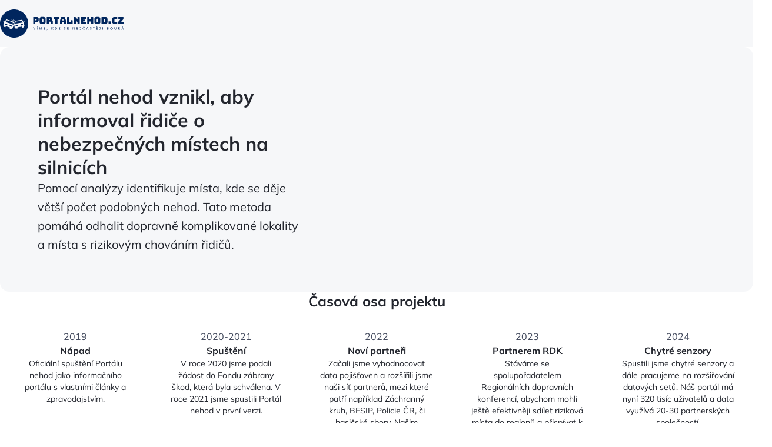

--- FILE ---
content_type: text/html; charset=UTF-8
request_url: https://portalnehod.cz/o-projektu/
body_size: 103774
content:
<!DOCTYPE html><html lang="en" data-critters-container><head>
    <meta charset="utf-8">
    <title>Portál nehod</title>
    <base href="/">
    <meta content="width=device-width, initial-scale=1, maximum-scale=1, user-scalable=no" name="viewport">
    <link href="favicon.svg" rel="icon" type="image/x-icon">

    <link href="https://fonts.googleapis.com" rel="preconnect">
    <link crossorigin href="https://fonts.gstatic.com" rel="preconnect">
    <style>@font-face{font-family:'Mulish';font-style:italic;font-weight:200 1000;font-display:swap;src:url(https://fonts.gstatic.com/s/mulish/v18/1Pttg83HX_SGhgqk2joiaqRXBA.woff2) format('woff2');unicode-range:U+0460-052F, U+1C80-1C8A, U+20B4, U+2DE0-2DFF, U+A640-A69F, U+FE2E-FE2F;}@font-face{font-family:'Mulish';font-style:italic;font-weight:200 1000;font-display:swap;src:url(https://fonts.gstatic.com/s/mulish/v18/1Pttg83HX_SGhgqk2joraqRXBA.woff2) format('woff2');unicode-range:U+0301, U+0400-045F, U+0490-0491, U+04B0-04B1, U+2116;}@font-face{font-family:'Mulish';font-style:italic;font-weight:200 1000;font-display:swap;src:url(https://fonts.gstatic.com/s/mulish/v18/1Pttg83HX_SGhgqk2jogaqRXBA.woff2) format('woff2');unicode-range:U+0102-0103, U+0110-0111, U+0128-0129, U+0168-0169, U+01A0-01A1, U+01AF-01B0, U+0300-0301, U+0303-0304, U+0308-0309, U+0323, U+0329, U+1EA0-1EF9, U+20AB;}@font-face{font-family:'Mulish';font-style:italic;font-weight:200 1000;font-display:swap;src:url(https://fonts.gstatic.com/s/mulish/v18/1Pttg83HX_SGhgqk2johaqRXBA.woff2) format('woff2');unicode-range:U+0100-02BA, U+02BD-02C5, U+02C7-02CC, U+02CE-02D7, U+02DD-02FF, U+0304, U+0308, U+0329, U+1D00-1DBF, U+1E00-1E9F, U+1EF2-1EFF, U+2020, U+20A0-20AB, U+20AD-20C0, U+2113, U+2C60-2C7F, U+A720-A7FF;}@font-face{font-family:'Mulish';font-style:italic;font-weight:200 1000;font-display:swap;src:url(https://fonts.gstatic.com/s/mulish/v18/1Pttg83HX_SGhgqk2jovaqQ.woff2) format('woff2');unicode-range:U+0000-00FF, U+0131, U+0152-0153, U+02BB-02BC, U+02C6, U+02DA, U+02DC, U+0304, U+0308, U+0329, U+2000-206F, U+20AC, U+2122, U+2191, U+2193, U+2212, U+2215, U+FEFF, U+FFFD;}@font-face{font-family:'Mulish';font-style:normal;font-weight:200 1000;font-display:swap;src:url(https://fonts.gstatic.com/s/mulish/v18/1Ptvg83HX_SGhgqk0gotcqA.woff2) format('woff2');unicode-range:U+0460-052F, U+1C80-1C8A, U+20B4, U+2DE0-2DFF, U+A640-A69F, U+FE2E-FE2F;}@font-face{font-family:'Mulish';font-style:normal;font-weight:200 1000;font-display:swap;src:url(https://fonts.gstatic.com/s/mulish/v18/1Ptvg83HX_SGhgqk2wotcqA.woff2) format('woff2');unicode-range:U+0301, U+0400-045F, U+0490-0491, U+04B0-04B1, U+2116;}@font-face{font-family:'Mulish';font-style:normal;font-weight:200 1000;font-display:swap;src:url(https://fonts.gstatic.com/s/mulish/v18/1Ptvg83HX_SGhgqk0AotcqA.woff2) format('woff2');unicode-range:U+0102-0103, U+0110-0111, U+0128-0129, U+0168-0169, U+01A0-01A1, U+01AF-01B0, U+0300-0301, U+0303-0304, U+0308-0309, U+0323, U+0329, U+1EA0-1EF9, U+20AB;}@font-face{font-family:'Mulish';font-style:normal;font-weight:200 1000;font-display:swap;src:url(https://fonts.gstatic.com/s/mulish/v18/1Ptvg83HX_SGhgqk0QotcqA.woff2) format('woff2');unicode-range:U+0100-02BA, U+02BD-02C5, U+02C7-02CC, U+02CE-02D7, U+02DD-02FF, U+0304, U+0308, U+0329, U+1D00-1DBF, U+1E00-1E9F, U+1EF2-1EFF, U+2020, U+20A0-20AB, U+20AD-20C0, U+2113, U+2C60-2C7F, U+A720-A7FF;}@font-face{font-family:'Mulish';font-style:normal;font-weight:200 1000;font-display:swap;src:url(https://fonts.gstatic.com/s/mulish/v18/1Ptvg83HX_SGhgqk3wot.woff2) format('woff2');unicode-range:U+0000-00FF, U+0131, U+0152-0153, U+02BB-02BC, U+02C6, U+02DA, U+02DC, U+0304, U+0308, U+0329, U+2000-206F, U+20AC, U+2122, U+2191, U+2193, U+2212, U+2215, U+FEFF, U+FFFD;}</style>
    <script async src="https://pagead2.googlesyndication.com/pagead/js/adsbygoogle.js?client=ca-pub-4122457966679060" crossorigin="anonymous"></script>
    <!-- Google Tag Manager -->
    <script>(function(w,d,s,l,i){w[l]=w[l]||[];w[l].push({'gtm.start':
            new Date().getTime(),event:'gtm.js'});var f=d.getElementsByTagName(s)[0],
        j=d.createElement(s),dl=l!='dataLayer'?'&l='+l:'';j.async=true;j.src=
        'https://www.googletagmanager.com/gtm.js?id='+i+dl;f.parentNode.insertBefore(j,f);
    })(window,document,'script','dataLayer','GTM-N8QZHRL');</script>
    <!-- End Google Tag Manager -->
<style>html,body,div,iframe,h1,h2,h3,a,img,label,footer,nav{margin:0;padding:0;border:0;font:inherit;vertical-align:baseline}footer,nav{display:block}body{line-height:1}:root{--max-width: min(1280px, calc(100dvw - var(--size-size-8)));--z-index-map: 400;--z-index-side-panel: 1000;--z-index-menu: 1500;--z-index-dialog: 2000;--z-index-tooltip: 3000;--z-index-snack: 4000;--z-index-loader: 9000}:root{--accident-accident-alkohol-1: var(--accident-alkohol-1);--accident-accident-alkohol-1-dark: var(--accident-alkohol-1-dark);--accident-accident-alkohol-2: var(--accident-alkohol-2);--accident-accident-alkohol-2-dark: var(--accident-alkohol-2-dark);--accident-accident-alkohol-3: var(--accident-alkohol-3);--accident-accident-alkohol-3-dark: var(--accident-alkohol-3-dark);--accident-accident-cykliste-1: var(--accident-cykliste-1);--accident-accident-cykliste-1-dark: var(--accident-cykliste-1-dark);--accident-accident-cykliste-2: var(--accident-cykliste-2);--accident-accident-cykliste-2-dark: var(--accident-cykliste-2-dark);--accident-accident-cykliste-3: var(--accident-cykliste-3);--accident-accident-cykliste-3-dark: var(--accident-cykliste-3-dark);--accident-accident-focused: var(--accident-focused);--accident-accident-focused-dark: var(--accident-focused-dark);--accident-accident-motocykliste-1: var(--accident-motocykliste-1);--accident-accident-motocykliste-1-dark: var(--accident-motocykliste-1-dark);--accident-accident-motocykliste-2: var(--accident-motocykliste-2);--accident-accident-motocykliste-2-dark: var(--accident-motocykliste-2-dark);--accident-accident-motocykliste-3: var(--accident-motocykliste-3);--accident-accident-motocykliste-3-dark: var(--accident-motocykliste-3-dark);--accident-accident-predjizdeni-1: var(--accident-predjizdeni-1);--accident-accident-predjizdeni-1-dark: var(--accident-predjizdeni-1-dark);--accident-accident-predjizdeni-2: var(--accident-predjizdeni-2);--accident-accident-predjizdeni-2-dark: var(--accident-predjizdeni-2-dark);--accident-accident-predjizdeni-3: var(--accident-predjizdeni-3);--accident-accident-predjizdeni-3-dark: var(--accident-predjizdeni-3-dark);--accident-accident-rychlost-1: var(--accident-rychlost-1);--accident-accident-rychlost-1-dark: var(--accident-rychlost-1-dark);--accident-accident-rychlost-2: var(--accident-rychlost-2);--accident-accident-rychlost-2-dark: var(--accident-rychlost-2-dark);--accident-accident-rychlost-3: var(--accident-rychlost-3);--accident-accident-rychlost-3-dark: var(--accident-rychlost-3-dark);--accident-accident-top-1: var(--accident-top-1);--accident-accident-top-1-dark: var(--accident-top-1-dark);--accident-accident-top-2: var(--accident-top-2);--accident-accident-top-2-dark: var(--accident-top-2-dark);--accident-accident-top-3: var(--accident-top-3);--accident-accident-top-3-dark: var(--accident-top-3-dark);--accident-accident-video-1: var(--accident-video-1);--accident-accident-video-1-dark: var(--accident-video-1-dark);--accident-accident-video-2: var(--accident-video-2);--accident-accident-video-2-dark: var(--accident-video-2-dark);--accident-accident-video-3: var(--accident-video-3);--accident-accident-video-3-dark: var(--accident-video-3-dark);--accident-accident-zver-1: var(--accident-zver-1);--accident-accident-zver-1-dark: var(--accident-zver-1-dark);--accident-accident-zver-2: var(--accident-zver-2);--accident-accident-zver-2-dark: var(--accident-zver-2-dark);--accident-accident-zver-3: var(--accident-zver-3);--accident-accident-zver-3-dark: var(--accident-zver-3-dark);--border-border-inverse: var(--basic-white);--border-border-primary: var(--basic-gray-5);--border-border-primary-active: var(--brand-primary-light);--border-border-secondary: var(--basic-gray-8);--border-border-secondary-active: var(--brand-secondary);--border-border-tertiary: var(--basic-gray-9);--icon-icon-inverse: var(--basic-white);--icon-icon-primary: var(--basic-gray-1);--icon-icon-primary-active: var(--brand-primary-light);--icon-icon-primary-hover: var(--brand-primary);--icon-icon-secondary: var(--basic-gray-5);--icon-icon-secondary-active: var(--brand-secondary);--icon-icon-secondary-hover: var(--brand-secondary-dark);--icon-icon-tertiary: var(--basic-gray-7);--state-state-error: var(--state-state-error);--state-state-error-low: var(--state-state-low);--state-state-error-low-soft: var(--state-state-low-soft);--state-state-error-soft: var(--state-state-soft);--state-state-error-strong: var(--state-state-strong);--state-state-success: var(--state-state-success);--state-state-success-low: var(--state-state-success-low);--state-state-success-low-soft: var(--state-state-success-low-soft);--state-state-success-soft: var(--state-state-success-soft);--state-state-success-strong: var(--state-state-success-strong);--state-state-warning: var(--state-state-warning);--state-state-warning-low: var(--state-state-warning-low);--state-state-warning-low-soft: var(--state-state-warning-low-soft);--state-state-warning-soft: var(--state-state-warning-soft);--state-state-warning-strong: var(--state-state-warning-strong);--surface-surface-backdrop: var(--basic-gray-1-60);--surface-surface-background: var(--basic-gray-10);--surface-surface-inverse: var(--basic-white);--surface-surface-primary: var(--basic-white);--surface-surface-primary-active: var(--brand-primary-light);--surface-surface-primary-blured: var(--basic-white-80);--surface-surface-primary-hover: var(--brand-primary);--surface-surface-secondary: var(--basic-gray-9);--surface-surface-secondary-active: var(--brand-secondary);--surface-surface-secondary-hover: var(--brand-secondary-dark);--surface-surface-tooltip: var(--basic-gray-2);--text-text-inverse: var(--basic-white);--text-text-primary: var(--basic-gray-1);--text-text-primary-active: var(--brand-primary-light);--text-text-primary-hover: var(--brand-primary);--text-text-secondary: var(--basic-gray-4);--text-text-secondary-active: var(--brand-secondary);--text-text-secondary-hover: var(--brand-secondary-dark);--text-text-tertiary: var(--basic-gray-6);--radius-radius-none: 0px;--radius-radius-xs: 2px;--radius-radius-s: 4px;--radius-radius-m: 8px;--radius-radius-l: 12px;--radius-radius-xl: 16px;--radius-radius-2xl: 20px;--radius-radius-3xl: 24px;--radius-radius-4xl: 32px;--size-size-0: 0px;--size-size-px: 1px;--size-size-0-5: 2px;--size-size-1: 4px;--size-size-1-5: 6px;--size-size-2: 8px;--size-size-2-5: 10px;--size-size-3: 12px;--size-size-3-5: 14px;--size-size-4: 16px;--size-size-5: 20px;--size-size-6: 24px;--size-size-7: 28px;--size-size-8: 32px;--size-size-9: 36px;--size-size-10: 40px;--size-size-11: 44px;--size-size-12: 48px;--size-size-14: 56px;--size-size-16: 64px;--size-size-20: 80px;--size-size-24: 96px;--size-size-28: 112px;--size-size-32: 128px;--size-size-36: 144px;--size-size-40: 160px;--size-size-44: 176px;--size-size-48: 192px;--size-size-52: 208px;--size-size-56: 224px;--size-size-60: 240px;--size-size-64: 256px;--size-size-68: 272px;--size-size-72: 288px;--size-size-76: 304px;--size-size-80: 320px;--size-size-88: 352px;--size-size-96: 384px;--size-size-104: 416px;--size-size-112: 448px;--size-size-120: 480px}:root{--accident-alkohol-1: #eed8fc;--accident-alkohol-1-dark: #bd5fed;--accident-alkohol-2: #cf8cf4;--accident-alkohol-2-dark: #932dc3;--accident-alkohol-3: #ae48e0;--accident-alkohol-3-dark: #652380;--accident-cykliste-1: #a8e7d0;--accident-cykliste-1-dark: #2f9d7d;--accident-cykliste-2: #56be9e;--accident-cykliste-2-dark: #206553;--accident-cykliste-3: #237e65;--accident-cykliste-3-dark: #1d443b;--accident-focused: #ec4e27;--accident-focused-dark: #d43620;--accident-motocykliste-1: #f9d1e7;--accident-motocykliste-1-dark: #e64e95;--accident-motocykliste-2: #ed65a9;--accident-motocykliste-2-dark: #b81e5a;--accident-motocykliste-3: #d42e74;--accident-motocykliste-3-dark: #7f1c42;--accident-predjizdeni-1: #fadbae;--accident-predjizdeni-1-dark: #ee8021;--accident-predjizdeni-2: #f19537;--accident-predjizdeni-2-dark: #b94e15;--accident-predjizdeni-3: #e06616;--accident-predjizdeni-3-dark: #773417;--accident-rychlost-1: #91bce8;--accident-rychlost-1-dark: #2262a7;--accident-rychlost-2: #3683cd;--accident-rychlost-2-dark: #1b4471;--accident-rychlost-3: #1c4f88;--accident-rychlost-3-dark: #12253f;--accident-top-1: #fdf7c4;--accident-top-1-dark: #f6c519;--accident-top-2: #fada4a;--accident-top-2-dark: #c78507;--accident-top-3: #e6ac0c;--accident-top-3-dark: #834a10;--accident-video-1: #d6d9e1;--accident-video-1-dark: #69748e;--accident-video-2: #8892a8;--accident-video-2-dark: #3b4151;--accident-video-3: #454c5f;--accident-video-3-dark: #23262e;--accident-zver-1: #b0db7b;--accident-zver-1-dark: #598b25;--accident-zver-2: #71aa32;--accident-zver-2-dark: #39551f;--accident-zver-3: #456a21;--accident-zver-3-dark: #18270c;--basic-gray-1: #23262e;--basic-gray-1-60: #23262e99;--basic-gray-10: #f6f7f9;--basic-gray-2: #30343f;--basic-gray-3: #3b4151;--basic-gray-4: #454c5f;--basic-gray-5: #69748e;--basic-gray-6: #8892a8;--basic-gray-7: #b2b8c7;--basic-gray-8: #d6d9e1;--basic-gray-9: #ebeff7;--basic-white: #ffffff;--basic-white-80: #ffffffcc;--brand-primary: #00265e;--brand-primary-light: #0045b3;--brand-secondary: #f5b640;--brand-secondary-dark: #f4a52b;--state-state-error: #e01649;--state-state-low: #fff1f2;--state-state-low-soft: #ffe3e6;--state-state-soft: #ffcbd4;--state-state-strong: #c40c3f;--state-state-success: #19a034;--state-state-success-low: #f0fdf2;--state-state-success-low-soft: #ddfbe2;--state-state-success-soft: #bcf6c6;--state-state-success-strong: #186327;--state-state-warning: #e56000;--state-state-warning-low: #fff8ec;--state-state-warning-low-soft: #fff0d3;--state-state-warning-soft: #ffdea5;--state-state-warning-strong: #cc4d02}.is-mobile,.is-tablet,.is-desktop,.is-desktophd{display:none!important}@media (max-width: 599px){.is-mobile{display:flex!important}}@media ((min-width: 600px) and (max-width: 959px)){.is-tablet{display:flex!important}}@media ((min-width: 960px) and (max-width: 1279px)){.is-desktop{display:flex!important}}@media ((min-width: 1280px)){.is-desktophd{display:flex!important}}body{font-family:Mulish,system-ui;font-optical-sizing:auto;font-weight:400;font-style:normal;color:var(--text-text-primary)}a{text-decoration:none}.h1{font-family:Mulish,system-ui;font-size:32px;font-weight:700;line-height:40px;text-align:left}@media (max-width: 959px){.h1{font-size:24px;line-height:32px}}.h2{font-family:Mulish,system-ui;font-size:24px;font-weight:700;line-height:32px;text-align:left}@media (max-width: 959px){.h2{font-size:20px;line-height:28px}}.h3{font-family:Mulish,system-ui;font-size:20px;font-weight:700;line-height:28px;text-align:left}@media (max-width: 959px){.h3{font-size:16px;line-height:24px}}.app-labeled-input-directive{--bg: var(--surface-surface-background);--border: var(--border-border-tertiary);padding:calc(var(--size-size-1-5) - var(--size-size-px)) calc(var(--size-size-4) - var(--size-size-px));border:var(--size-size-px) solid var(--border);border-radius:var(--radius-radius-m);background-color:var(--bg);display:flex;gap:var(--size-size-2);align-items:center;box-sizing:border-box}.app-labeled-input-directive:hover{--bg: var(--surface-surface-secondary);--border: var(--border-border-secondary)}.app-labeled-input-directive app-ico{color:var(--icon-icon-secondary)}.app-labeled-input-directive .labeled-input{display:flex;flex-direction:column;min-width:120px;flex:1 1 auto;background-color:var(--bg);position:relative}.app-labeled-input-directive .labeled-input:has(input,.input){height:36px}.app-labeled-input-directive .labeled-input:has(textarea){height:100%}.app-labeled-input-directive label{z-index:2;font-size:12px;font-weight:400;text-align:left;color:var(--text-text-secondary);height:16px;position:absolute}.app-labeled-input-directive label.big{font-size:var(--size-size-3-5);font-weight:400;text-align:left;color:var(--text-text-primary);height:20px;line-height:20px}.app-labeled-input-directive label.big.big-input-label{padding:var(--size-size-2) 0}.app-labeled-input-directive input,.app-labeled-input-directive .input{height:20px;position:absolute;bottom:0;left:0;right:0}.app-labeled-input-directive textarea{resize:none;position:absolute;inset:16px 0 0}.app-labeled-input-directive .input,.app-labeled-input-directive input,.app-labeled-input-directive textarea{border:none;color:var(--text-text-primary);font-size:var(--size-size-3-5);font-family:Mulish,system-ui;font-weight:700;box-sizing:border-box;text-align:left;background-color:var(--bg);padding:0}.app-labeled-input-directive textarea:is(textarea){opacity:0}.app-labeled-input-directive .input:focus,.app-labeled-input-directive input:focus,.app-labeled-input-directive textarea:focus{outline:none!important}.app-labeled-input-directive .input:-webkit-autofill,.app-labeled-input-directive .input:-webkit-autofill:hover,.app-labeled-input-directive .input:-webkit-autofill:focus,.app-labeled-input-directive .input:-webkit-autofill:active,.app-labeled-input-directive input:-webkit-autofill,.app-labeled-input-directive input:-webkit-autofill:hover,.app-labeled-input-directive input:-webkit-autofill:focus,.app-labeled-input-directive input:-webkit-autofill:active,.app-labeled-input-directive textarea:-webkit-autofill,.app-labeled-input-directive textarea:-webkit-autofill:hover,.app-labeled-input-directive textarea:-webkit-autofill:focus,.app-labeled-input-directive textarea:-webkit-autofill:active{-webkit-box-shadow:0 0 0 30px var(--bg) inset!important}.app-labeled-input-directive .input::placeholder,.app-labeled-input-directive input::placeholder,.app-labeled-input-directive textarea::placeholder{font-size:var(--size-size-3-5);font-weight:400;text-align:left;color:var(--text-text-secondary)}
</style><link rel="stylesheet" href="styles-PB54YNRR.css" media="print" onload="this.media='all'"><noscript><link rel="stylesheet" href="styles-PB54YNRR.css"></noscript><style ng-app-id="ng">.layout-wrapper[_ngcontent-ng-c1610634895]{display:flex;flex-direction:column;justify-content:flex-start}.layout-wrapper.map-mode[_ngcontent-ng-c1610634895]{gap:0;height:100dvh}.content.map-mode[_ngcontent-ng-c1610634895]{flex:1 1 auto;padding:0}.layout-info-debug[_ngcontent-ng-c1610634895]{position:fixed;top:12px;left:50%;transform:translate(-50%);z-index:9999999}.layout-info-debug[_ngcontent-ng-c1610634895]   div[_ngcontent-ng-c1610634895]{background:#fff;color:red}</style><style ng-app-id="ng">.content-wrapper[_ngcontent-ng-c4246413751]{display:flex;width:100%;height:100%}main[_ngcontent-ng-c4246413751]{width:100%;height:100%;margin:auto}</style><style ng-app-id="ng">.backdrop[_ngcontent-ng-c2438128266]{position:fixed;inset:0;z-index:var(--z-index-dialog);display:flex;transition-property:opacity;transition-timing-function:ease-in-out}.backdrop.blur[_ngcontent-ng-c2438128266]{background-color:#00000080;backdrop-filter:blur(10px)}.dialog[_ngcontent-ng-c2438128266]{position:relative;margin:auto;background-color:var(--surface-surface-primary);border-radius:var(--radius-radius-xl);padding:var(--size-size-6);max-width:90dvw;max-height:90dvh;transition-property:opacity;transition-timing-function:ease-in-out;overflow:auto;box-sizing:border-box;box-shadow:0 4px 16px #23262e14}.dialog.full-width[_ngcontent-ng-c2438128266]{padding-right:0;padding-left:0}.close-wrapper[_ngcontent-ng-c2438128266]{position:absolute;top:var(--size-size-6);right:var(--size-size-6);color:var(--icon-icon-secondary);cursor:pointer}</style><style ng-app-id="ng">.snackbar-wrapper[_ngcontent-ng-c3492017121]{position:fixed;left:50%;transform:translate(-50%);top:104px;padding:var(--size-size-4);background-color:var(--surface-surface-tooltip);display:flex;gap:var(--size-size-2);z-index:var(--z-index-snack);border-radius:var(--radius-radius-m);max-width:50dvw;align-items:center;transition-property:opacity;transition-timing-function:ease-in-out;box-sizing:border-box}@media (max-width: 959px){.snackbar-wrapper[_ngcontent-ng-c3492017121]{max-width:90dvw}}.snackbar-msg[_ngcontent-ng-c3492017121]{font:inherit;font-weight:400;font-size:var(--size-size-3-5);line-height:20px;color:var(--text-text-inverse);flex:1 1 auto}app-ico[_ngcontent-ng-c3492017121]{color:var(--text-text-inverse);cursor:pointer}.error[_ngcontent-ng-c3492017121]{background:var(--state-state-warning)}</style><style ng-app-id="ng">.backdrop[_ngcontent-ng-c3050052677]{position:fixed;inset:0;background-color:#00000080;backdrop-filter:blur(10px);z-index:var(--z-index-dialog)}.sheet[_ngcontent-ng-c3050052677]{transition-timing-function:ease-in-out;position:fixed;bottom:0;width:100dvw;border-top-left-radius:var(--size-size-4);border-top-right-radius:var(--size-size-4);box-shadow:0 4px 16px #23262e14;background-color:var(--surface-surface-primary);display:flex;flex-direction:column;align-items:center}.sheet[_ngcontent-ng-c3050052677]   .sheet-content[_ngcontent-ng-c3050052677]{width:100%;height:100%;padding-top:0;padding-right:var(--size-size-6);padding-left:var(--size-size-6);box-sizing:border-box;overflow-y:auto}.bottom-sheet[_ngcontent-ng-c3050052677]{transition-property:width,margin,height}.bottom-sheet.faded[_ngcontent-ng-c3050052677]{margin-left:5dvw;margin-right:5dvw;width:90dvw}.bottom-sub-sheet[_ngcontent-ng-c3050052677]{transition-property:height;z-index:calc(var(--z-index-dialog) + 1)}</style><style ng-app-id="ng">.banners[_ngcontent-ng-c3279598663]{display:flex;flex-direction:column}.subtitle[_ngcontent-ng-c3279598663]{color:var(--text-text-primary);font-size:20px;font-weight:400;line-height:32px;text-align:left}@media (max-width: 959px){.subtitle[_ngcontent-ng-c3279598663]{font-size:18px;line-height:28px}}</style><style ng-app-id="ng">.content-wrapper[_ngcontent-ng-c3875381344]{display:flex}.content-inner[_ngcontent-ng-c3875381344]{margin:auto;max-width:var(--max-width);width:100%;display:flex;flex-direction:column;gap:var(--size-size-16)}@media (max-width: 959px){.content-inner[_ngcontent-ng-c3875381344]{gap:var(--size-size-12)}}</style><style ng-app-id="ng">.wrapper[_ngcontent-ng-c737100250]{display:flex;gap:var(--size-size-4);padding:var(--size-size-16);box-sizing:border-box;background-color:var(--surface-surface-background);border-radius:var(--radius-radius-xl)}.text-area[_ngcontent-ng-c737100250]{flex:1 1 41%;display:flex;flex-direction:column;gap:var(--size-size-2);align-items:flex-start;padding-right:var(--size-size-12)}.text[_ngcontent-ng-c737100250]{font-size:20px;font-weight:400;line-height:32px;text-align:left}.iframe-wrapper[_ngcontent-ng-c737100250]{flex:1 1 59%;padding:var(--size-size-2-5) 0}iframe[_ngcontent-ng-c737100250]{width:100%;height:100%;border-radius:var(--radius-radius-xl)}@media (max-width: 959px){.wrapper[_ngcontent-ng-c737100250]{padding:var(--size-size-8);gap:var(--size-size-8);flex-direction:column}.text-area[_ngcontent-ng-c737100250]{padding:0}.text[_ngcontent-ng-c737100250]{font-size:16px;line-height:24px}.iframe-wrapper[_ngcontent-ng-c737100250]{padding:0;aspect-ratio:16/9}}</style><style ng-app-id="ng">.wrapper[_ngcontent-ng-c753824015]{display:flex;flex-direction:column}.timeline[_ngcontent-ng-c753824015]{display:flex;flex-direction:column;gap:var(--size-size-8);position:relative}.h2[_ngcontent-ng-c753824015]{text-align:center}.milestones[_ngcontent-ng-c753824015]{display:flex}.point[_ngcontent-ng-c753824015]{padding-top:var(--size-size-1)}.line[_ngcontent-ng-c753824015]{position:absolute;max-width:950px;left:50%;transform:translate(-50%);width:80dvw;top:103px;z-index:-1;background-color:var(--border-border-tertiary)}.milestone[_ngcontent-ng-c753824015]{display:flex;flex:1 1 20%;gap:var(--size-size-4);padding:var(--size-size-8);box-sizing:border-box;align-items:flex-start}.vertical[_ngcontent-ng-c753824015]{display:flex;flex-direction:column;align-items:center;gap:var(--size-size-2)}app-ico[_ngcontent-ng-c753824015]{color:var(--border-border-secondary-active)}.year[_ngcontent-ng-c753824015]{color:var(--text-text-secondary);font-size:16px;font-weight:400;line-height:24px;text-align:center}.title[_ngcontent-ng-c753824015]{font-size:16px;font-weight:700;line-height:24px;text-align:center}.description[_ngcontent-ng-c753824015]{font-size:var(--size-size-3-5);font-weight:400;line-height:20px;text-align:center}.image-wrapper[_ngcontent-ng-c753824015]{position:relative;height:200px}.image-wrapper[_ngcontent-ng-c753824015]   img[_ngcontent-ng-c753824015]{object-fit:cover}@media (max-width: 959px){.wrapper[_ngcontent-ng-c753824015]{gap:var(--size-size-12)}.line[_ngcontent-ng-c753824015]{left:8px;width:1px;top:69px;height:650px}.h2[_ngcontent-ng-c753824015]{text-align:left}.milestones[_ngcontent-ng-c753824015]{flex-direction:column;gap:var(--size-size-8)}.milestone[_ngcontent-ng-c753824015]{padding:0}.vertical[_ngcontent-ng-c753824015]{align-items:flex-start}.description[_ngcontent-ng-c753824015]{text-align:left}}</style><style ng-app-id="ng">.wrapper[_ngcontent-ng-c785263843]{display:flex;flex-direction:column;gap:var(--size-size-8)}.h2[_ngcontent-ng-c785263843]{align-self:center}.purposes[_ngcontent-ng-c785263843]{display:flex;flex-wrap:wrap;gap:var(--size-size-4)}.purpose[_ngcontent-ng-c785263843]{flex:1 1 30%;display:flex;flex-direction:column;gap:var(--size-size-4);align-items:flex-start;justify-content:flex-start;padding:var(--size-size-8);box-sizing:border-box;border-radius:var(--size-size-4);background-color:var(--surface-surface-background)}app-ico[_ngcontent-ng-c785263843]{color:var(--icon-icon-secondary)}.title[_ngcontent-ng-c785263843]{font-size:16px;font-weight:700;line-height:24px;text-align:left}.description[_ngcontent-ng-c785263843]{font-size:var(--size-size-3-5);font-weight:400;line-height:20px;text-align:left}@media (max-width: 959px){.wrapper[_ngcontent-ng-c785263843]{gap:var(--size-size-6)}.h2[_ngcontent-ng-c785263843]{text-align:left}.purposes[_ngcontent-ng-c785263843]{flex-direction:column}.purpose[_ngcontent-ng-c785263843]{flex:1 1 100%;padding:var(--size-size-6);gap:var(--size-size-2)}}</style><style ng-app-id="ng">.wrapper[_ngcontent-ng-c3380664915]{display:flex;flex-direction:column}.headline[_ngcontent-ng-c3380664915]{display:flex;flex-direction:column;gap:var(--size-size-2)}.headline[_ngcontent-ng-c3380664915]   .subtitle[_ngcontent-ng-c3380664915]{font-weight:400;font-size:20px;line-height:32px}.services-tiles[_ngcontent-ng-c3380664915]{display:flex;flex-direction:row;flex-wrap:wrap;gap:var(--size-size-8)}.services-tiles[_ngcontent-ng-c3380664915]   app-map-banner[_ngcontent-ng-c3380664915]{flex:1 1 calc(67.5% - var(--size-size-8))}.services-tiles[_ngcontent-ng-c3380664915]   .tile[_ngcontent-ng-c3380664915]{flex:1 1 calc(33.333% - var(--size-size-8))}.services-tiles.mobile[_ngcontent-ng-c3380664915]   .tile[_ngcontent-ng-c3380664915]{flex:1 1 100%}@media (max-width: 959px){.headline[_ngcontent-ng-c3380664915]   .subtitle[_ngcontent-ng-c3380664915]{font-size:18px;line-height:28px}.services-tiles[_ngcontent-ng-c3380664915]   app-map-banner[_ngcontent-ng-c3380664915]{flex:1 1 100%}}</style><style ng-app-id="ng">button[_ngcontent-ng-c1646477809]{border-radius:var(--radius-radius-m);font-weight:600;font-size:var(--size-size-3-5);border:none;cursor:pointer;font-family:inherit;display:flex;justify-content:center;gap:8px;line-height:20px}button[_ngcontent-ng-c1646477809]:disabled{opacity:.25;box-shadow:none!important}button[_ngcontent-ng-c1646477809]:hover{box-shadow:none!important}button.vertical[_ngcontent-ng-c1646477809]{flex-direction:column;padding:var(--size-size-2-5) var(--size-size-4)!important;align-items:center;font-size:12px;line-height:16px;gap:0}.medium[_ngcontent-ng-c1646477809]{padding:var(--size-size-2-5) var(--size-size-5)}.medium.start-icon[_ngcontent-ng-c1646477809]{padding-left:var(--size-size-4);padding-right:var(--size-size-5)}.medium.end-icon[_ngcontent-ng-c1646477809]{padding-left:var(--size-size-5);padding-right:var(--size-size-4)}.large[_ngcontent-ng-c1646477809]{padding:var(--size-size-3-5) var(--size-size-6)}.large.start-icon[_ngcontent-ng-c1646477809]{padding-left:20px;padding-right:24px}.large.end-icon[_ngcontent-ng-c1646477809]{padding-left:24px;padding-right:20px}.icon-button[_ngcontent-ng-c1646477809]{padding:var(--size-size-2-5)!important}.primary[_ngcontent-ng-c1646477809]{background-color:var(--surface-surface-primary-active);color:var(--text-text-inverse);box-shadow:0 8px 16px #0045b329}.primary[_ngcontent-ng-c1646477809]:hover{background-color:var(--surface-surface-primary-hover)}.secondary[_ngcontent-ng-c1646477809]{background-color:var(--surface-surface-secondary-active);color:var(--text-text-primary)}.secondary[_ngcontent-ng-c1646477809]:hover{background-color:var(--surface-surface-secondary-hover)}.tertiary[_ngcontent-ng-c1646477809]{background-color:var(--surface-surface-background);color:var(--text-text-secondary)}.tertiary[_ngcontent-ng-c1646477809]:hover{background-color:var(--surface-surface-secondary)}.quartiary[_ngcontent-ng-c1646477809]{background-color:var(--surface-surface-background);color:var(--text-text-primary-active)}.quartiary[_ngcontent-ng-c1646477809]:hover{background-color:var(--surface-surface-secondary)}.full-width[_ngcontent-ng-c1646477809]{width:100%}</style><style ng-app-id="ng">.wrapper[_ngcontent-ng-c4024953639]{display:block;width:100%;height:240px;position:relative}.wrapper[_ngcontent-ng-c4024953639]   .banner[_ngcontent-ng-c4024953639]{object-fit:cover;border-radius:var(--radius-radius-xl)}.wrapper.mobile[_ngcontent-ng-c4024953639]{height:444px}.wrapper.mobile[_ngcontent-ng-c4024953639]   .overlay[_ngcontent-ng-c4024953639]{padding:var(--size-size-8);flex-direction:column;gap:var(--size-size-8);align-items:flex-start}.wrapper.mobile[_ngcontent-ng-c4024953639]   h1[_ngcontent-ng-c4024953639]{font-size:24px;line-height:32px}.wrapper.mobile[_ngcontent-ng-c4024953639]   h2[_ngcontent-ng-c4024953639]{font-size:18px;line-height:28px}.wrapper.mobile[_ngcontent-ng-c4024953639]   .analytics[_ngcontent-ng-c4024953639]{gap:var(--size-size-4)}.overlay[_ngcontent-ng-c4024953639]{position:absolute;inset:0;border-radius:var(--radius-radius-xl);padding:var(--size-size-8);display:flex;justify-content:space-between}.left-section[_ngcontent-ng-c4024953639]{display:flex;flex-direction:column;justify-content:space-between;gap:var(--size-size-8)}.avatar[_ngcontent-ng-c4024953639]{position:relative;width:56px;height:56px}.header[_ngcontent-ng-c4024953639]{display:flex;flex-direction:column;gap:var(--size-size-2);color:var(--text-text-inverse)}.header[_ngcontent-ng-c4024953639]   h1[_ngcontent-ng-c4024953639]{font-size:24px;font-weight:700;line-height:32px;text-align:left}.header[_ngcontent-ng-c4024953639]   h2[_ngcontent-ng-c4024953639]{font-size:18px;font-weight:400;line-height:28px;text-align:left}.analytics[_ngcontent-ng-c4024953639]{display:flex;flex-direction:column;gap:var(--size-size-4)}@media (max-width: 599px){.wrapper[_ngcontent-ng-c4024953639]{height:444px}.wrapper[_ngcontent-ng-c4024953639]   .overlay[_ngcontent-ng-c4024953639]{padding:var(--size-size-8);flex-direction:column;gap:var(--size-size-8);align-items:flex-start}.wrapper[_ngcontent-ng-c4024953639]   h1[_ngcontent-ng-c4024953639]{font-size:24px;line-height:32px}.wrapper[_ngcontent-ng-c4024953639]   h2[_ngcontent-ng-c4024953639]{font-size:18px;line-height:28px}.wrapper[_ngcontent-ng-c4024953639]   .analytics[_ngcontent-ng-c4024953639]{gap:var(--size-size-4)}}</style><style ng-app-id="ng">.nav-wrapper[_ngcontent-ng-c2288460080]{display:flex;height:var(--size-size-20);transition:height .3s ease-in-out}.float-wrapper[_ngcontent-ng-c2288460080]{height:var(--size-size-20);transition:height .3s ease-in-out;position:fixed;left:0;right:0;background-color:var(--surface-surface-background);display:flex;z-index:var(--z-index-menu)}.nav-inner[_ngcontent-ng-c2288460080]{margin:auto;display:flex;justify-content:space-between;width:100%;max-width:var(--max-width);height:var(--size-size-12);gap:var(--size-size-8)}.nav-inner[_ngcontent-ng-c2288460080]   .nav[_ngcontent-ng-c2288460080]{flex:1 1 auto;gap:var(--size-size-2);align-items:center}.logo[_ngcontent-ng-c2288460080]{height:var(--size-size-12)}.identity[_ngcontent-ng-c2288460080]{align-items:center;gap:var(--size-size-2);height:48px;justify-content:flex-end}.h-desktop[_ngcontent-ng-c2288460080]{height:var(--size-size-20)}app-nav-burger[_ngcontent-ng-c2288460080]{display:none}.nav-desktop[_ngcontent-ng-c2288460080], .nav-mobile[_ngcontent-ng-c2288460080]{display:none}@media (max-width: 1154px){.nav-mobile[_ngcontent-ng-c2288460080]{display:block}.nav-wrapper[_ngcontent-ng-c2288460080], .float-wrapper[_ngcontent-ng-c2288460080]{height:56px}}@media (min-width: 1155px){.nav-desktop[_ngcontent-ng-c2288460080]{display:flex}}</style><style ng-app-id="ng">.wrapper[_ngcontent-ng-c2858303404]{position:relative}.login-labeled[_ngcontent-ng-c2858303404], .login-icon[_ngcontent-ng-c2858303404]{display:none}@media (min-width: 1220px){.login-labeled[_ngcontent-ng-c2858303404]{display:block}}@media (max-width: 1219px){.login-icon[_ngcontent-ng-c2858303404]{display:block}}.dropdown-wrapper[_ngcontent-ng-c2858303404]{position:absolute;left:0;right:0}.dropdown-wrapper[_ngcontent-ng-c2858303404]   app-dropdown[_ngcontent-ng-c2858303404]{right:var(--size-size-4)}.named-avatar[_ngcontent-ng-c2858303404]{display:flex;gap:var(--size-size-2);align-items:center}.named-avatar[_ngcontent-ng-c2858303404]   .name[_ngcontent-ng-c2858303404]{flex-grow:1;color:var(--text-text-primary);font-size:16px;font-weight:700;line-height:24px;text-align:left}.named-avatar[_ngcontent-ng-c2858303404]   app-ico[_ngcontent-ng-c2858303404]{color:var(--icon-icon-secondary);transition:rotate .3s ease}</style><style ng-app-id="ng">.button-wrapper[_ngcontent-ng-c2198449684]{color:var(--text-text-secondary);display:flex;flex-direction:row;gap:var(--size-size-2);padding:var(--size-size-3) var(--size-size-4);align-items:center;cursor:pointer}.button-wrapper[_ngcontent-ng-c2198449684]   app-ico[_ngcontent-ng-c2198449684]{color:var(--icon-icon-secondary)}.menu-wrapper[_ngcontent-ng-c2198449684]{background-color:var(--surface-surface-background);z-index:var(--z-index-menu);position:fixed;top:56px;left:0;right:0;height:calc(100dvh - 48px);overflow-y:auto;box-sizing:border-box;display:flex;flex-direction:column}.menu[_ngcontent-ng-c2198449684]{padding:var(--size-size-4) var(--size-size-8) 0 var(--size-size-8);display:flex;flex-direction:column;gap:var(--size-size-4);box-sizing:border-box}.identity[_ngcontent-ng-c2198449684]{box-sizing:border-box}</style><style ng-app-id="ng">[_nghost-ng-c2930099626]{--size: 24px}div[_ngcontent-ng-c2930099626], div[_ngcontent-ng-c2930099626]   *[_ngcontent-ng-c2930099626]{width:var(--size);height:var(--size)}@keyframes _ngcontent-ng-c2930099626_rotating{0%{transform:rotate(0)}to{transform:rotate(360deg)}}.rotating[_ngcontent-ng-c2930099626]{animation:_ngcontent-ng-c2930099626_rotating 2s linear infinite}</style><style ng-app-id="ng">.wrapper[_ngcontent-ng-c4072158323]{background-color:var(--surface-surface-secondary-active);margin:var(--size-size-4) 0;padding:var(--size-size-4);box-sizing:border-box;border-radius:var(--radius-radius-m);display:flex;gap:var(--size-size-4);align-items:center;font-size:var(--size-size-4);line-height:24px}a[_ngcontent-ng-c4072158323]{color:var(--text-text-primary-active)}</style><style ng-app-id="ng">.breadcrumb-wrapper[_ngcontent-ng-c499794255]{display:flex;gap:var(--size-size-2);padding:var(--size-size-8) 0}.link[_ngcontent-ng-c499794255]{text-decoration:none;color:var(--text-text-primary-active);display:flex;gap:var(--size-size-2);font-size:16px;align-items:center;font-weight:400;line-height:24px}.link[_ngcontent-ng-c499794255]   app-ico[_ngcontent-ng-c499794255]{color:var(--icon-icon-tertiary)!important}.link.last[_ngcontent-ng-c499794255]{color:var(--text-text-secondary)}@media (max-width: 959px){.breadcrumb-wrapper[_ngcontent-ng-c499794255]{padding:var(--size-size-4) 0 var(--size-size-12) 0}.link[_ngcontent-ng-c499794255]{font-size:var(--size-size-3-5);line-height:20px}}</style><style ng-app-id="ng">footer[_ngcontent-ng-c2636978839]{display:flex;flex-direction:column}@media (max-width: 959px){footer[_ngcontent-ng-c2636978839]{gap:var(--size-size-12)}}</style><style ng-app-id="ng">.wrapper[_ngcontent-ng-c2000057913]{padding:var(--size-size-20);display:flex;flex-direction:column;gap:var(--size-size-16);align-items:center}.menu-wrapper[_ngcontent-ng-c2000057913]{display:flex;gap:var(--size-size-16);align-items:center}.menu[_ngcontent-ng-c2000057913]{display:flex;gap:var(--size-size-16);align-items:center;font-size:16px;font-weight:600;line-height:24px}.menu[_ngcontent-ng-c2000057913]   a[_ngcontent-ng-c2000057913]{color:var(--text-text-primary-active)}.copyright[_ngcontent-ng-c2000057913]{font-size:16px;font-weight:400;line-height:24px;text-align:center;color:var(--text-text-secondary)}.copyright[_ngcontent-ng-c2000057913]   a[_ngcontent-ng-c2000057913]{cursor:pointer}@media (max-width: 959px){.wrapper[_ngcontent-ng-c2000057913]{padding:0 0 var(--size-size-12) 0!important;gap:var(--size-size-8)!important}.menu-wrapper[_ngcontent-ng-c2000057913], .menu[_ngcontent-ng-c2000057913]{flex-direction:column!important;gap:var(--size-size-8)!important}}</style><link _ngcontent-ng-c2288460080 as="image" href="img/logo/npn.svg" rel="preload" fetchpriority="high"><style ng-app-id="ng">.wrapper[_ngcontent-ng-c921465905]{padding:var(--size-size-16) 0;display:flex;flex-direction:column;gap:var(--size-size-16);align-items:center}.header[_ngcontent-ng-c921465905]{display:flex;flex-direction:column;gap:var(--size-size-4);align-items:center;font-size:var(--size-size-5);font-weight:400;line-height:32px}.logos[_ngcontent-ng-c921465905]{display:flex;justify-content:center;align-items:center;width:100%;gap:var(--size-size-6);flex-wrap:wrap}.logos[_ngcontent-ng-c921465905]   a[_ngcontent-ng-c921465905]{text-align:center}.logos-mobile[_ngcontent-ng-c921465905]{display:flex;flex-direction:column;gap:var(--size-size-8)}.logos-mobile[_ngcontent-ng-c921465905]   .row[_ngcontent-ng-c921465905]{display:flex;gap:var(--size-size-8);justify-content:space-between;align-items:center}@media (max-width: 959px){.wrapper[_ngcontent-ng-c921465905]{padding:var(--size-size-12) 0;gap:var(--size-size-8)}.header[_ngcontent-ng-c921465905]{font-size:18px;line-height:28px;gap:var(--size-size-2)}.h3[_ngcontent-ng-c921465905]{font-size:20px;line-height:28px}}</style><style ng-app-id="ng">.wrapper[_ngcontent-ng-c1979651672]{box-sizing:border-box;width:100%;position:relative}.wrapper[_ngcontent-ng-c1979651672]   img[_ngcontent-ng-c1979651672]{object-fit:cover}.form-wrapper[_ngcontent-ng-c1979651672]{padding:var(--size-size-40) 0;box-sizing:border-box;display:flex}.form[_ngcontent-ng-c1979651672]{width:var(--max-width);box-sizing:border-box;margin:auto;display:flex;flex-direction:column;gap:var(--size-size-8);padding:var(--size-size-16);align-items:center;z-index:2;border-radius:var(--radius-radius-xl);background-color:var(--surface-surface-primary-blured);backdrop-filter:blur(40px);box-shadow:0 4px 16px #23262e14}.header[_ngcontent-ng-c1979651672]{font-size:32px;font-weight:700;line-height:var(--size-size-10);color:var(--text-text-primary)}.fields[_ngcontent-ng-c1979651672]{display:flex;--gap: 24px;gap:var(--gap);width:100%}.fields[_ngcontent-ng-c1979651672]   .col1[_ngcontent-ng-c1979651672]{display:flex;flex-wrap:wrap;gap:var(--gap);flex-basis:calc(50% - var(--gap) / 2)}.fields[_ngcontent-ng-c1979651672]   .col1[_ngcontent-ng-c1979651672] > *[_ngcontent-ng-c1979651672]{flex:1 1 100%}.fields[_ngcontent-ng-c1979651672]   .col1[_ngcontent-ng-c1979651672]   .w50[_ngcontent-ng-c1979651672]{flex-basis:calc(50% - var(--gap) / 2)}@media (max-width: 959px){.form-wrapper[_ngcontent-ng-c1979651672]{padding:0}.header[_ngcontent-ng-c1979651672]{font-size:24px;line-height:32px}.form[_ngcontent-ng-c1979651672]{padding:var(--size-size-8) var(--size-size-4);gap:var(--size-size-6)}.fields[_ngcontent-ng-c1979651672]{flex-direction:column}.w50[_ngcontent-ng-c1979651672]{flex-basis:100%!important}}</style><style ng-app-id="ng">app-checkbox[_ngcontent-ng-c1445309401]{text-align:left}.link[_ngcontent-ng-c1445309401]{color:var(--text-text-primary);text-decoration:underline}</style><style ng-app-id="ng">.wrapper[_ngcontent-ng-c312875964]{display:flex;gap:var(--size-size-2);align-items:flex-start}.box-wrapper[_ngcontent-ng-c312875964]{width:24px;height:24px;padding:var(--size-size-0-5);box-sizing:border-box;position:relative;flex-shrink:0}.box[_ngcontent-ng-c312875964]{background-color:var(--surface-surface-background);border:var(--size-size-px) solid var(--border-border-secondary);border-radius:var(--radius-radius-s);padding:var(--size-size-px);height:100%;box-sizing:border-box}.box.disabled[_ngcontent-ng-c312875964]{opacity:.5}.box[_ngcontent-ng-c312875964]:hover{border-color:var(--border-border-primary-active)}.box.on[_ngcontent-ng-c312875964]{background-color:var(--surface-surface-primary-active);border-color:var(--surface-surface-primary-active)}.box.on[_ngcontent-ng-c312875964]:hover{background-color:var(--surface-surface-primary-hover);border-color:var(--surface-surface-primary-hover)}.box[_ngcontent-ng-c312875964]   app-ico[_ngcontent-ng-c312875964]{color:var(--icon-icon-inverse)}.label[_ngcontent-ng-c312875964]{font-size:var(--size-size-3-5);font-weight:400;line-height:20px;color:var(--text-text-primary)}</style><link _ngcontent-ng-c1979651672 as="image" href="img/footer/bg-desktop-full.jpg" rel="preload" fetchpriority="high" imagesizes="100vw"><style ng-app-id="ng">.wrapper[_ngcontent-ng-c1177100337]{display:flex;flex-direction:row;gap:var(--size-size-4);padding:var(--size-size-8) 0;overflow-x:auto}</style><style ng-app-id="ng">.wrapper[_ngcontent-ng-c4088673473]{display:flex;gap:var(--size-size-2);border-radius:var(--radius-radius-3xl);padding:var(--size-size-3) var(--size-size-5);box-sizing:border-box;font-size:16px;font-weight:400;line-height:24px;box-shadow:0 8px 16px #0045b329;white-space:nowrap;background-color:var(--surface-surface-primary);color:var(--text-text-primary-active)}.wrapper.altered[_ngcontent-ng-c4088673473]{box-shadow:none!important;background-color:var(--surface-surface-secondary)}.wrapper.selected[_ngcontent-ng-c4088673473]{background-color:var(--surface-surface-primary-hover);color:var(--text-text-inverse)}.wrapper[_ngcontent-ng-c4088673473]:hover{background-color:var(--surface-surface-primary-active);color:var(--text-text-inverse)}.lock-icon[_ngcontent-ng-c4088673473]{color:var(--icon-icon-secondary)}</style><style ng-app-id="ng">.wrapper[_ngcontent-ng-c3049925926]{display:block;position:relative;min-width:200px;height:240px;box-sizing:border-box;padding:var(--size-size-8)}.wrapper[_ngcontent-ng-c3049925926]   .banner[_ngcontent-ng-c3049925926]{object-fit:cover;border-radius:var(--radius-radius-xl)}.overlay[_ngcontent-ng-c3049925926]{position:absolute;inset:0;display:flex;flex-direction:column;align-items:stretch;justify-content:space-between;padding:var(--size-size-8);border-radius:var(--radius-radius-xl)}.overlay[_ngcontent-ng-c3049925926]   .images[_ngcontent-ng-c3049925926]{display:flex;flex-direction:row;gap:var(--size-size-4);align-items:center;justify-content:space-between}.label[_ngcontent-ng-c3049925926]{font-size:24px;line-height:32px;font-weight:700;text-align:left;color:var(--text-text-inverse);white-space:pre-line;word-wrap:break-word;overflow-wrap:break-word}.wrapper.tablet[_ngcontent-ng-c3049925926]   .label[_ngcontent-ng-c3049925926], .wrapper.mobile[_ngcontent-ng-c3049925926]   .label[_ngcontent-ng-c3049925926]{font-size:20px;line-height:28px}.wrapper.mobile[_ngcontent-ng-c3049925926]{height:192px}</style><link _ngcontent-ng-c4024953639 as="image" href="img/map/banner.webp" rel="preload" fetchpriority="high" imagesizes="100vw" class="ng-tns-c4024953639-4"><link _ngcontent-ng-c4024953639 as="image" href="img/map/banner-mobile.webp" rel="preload" fetchpriority="high" imagesizes="100vw" class="ng-tns-c4024953639-4"></head>
<body><!--nghm-->
<!-- Google Tag Manager (noscript) -->
<noscript><iframe src="https://www.googletagmanager.com/ns.html?id=GTM-N8QZHRL" height="0" width="0" style="display:none;visibility:hidden"></iframe></noscript>
<!-- End Google Tag Manager (noscript) -->
<app-root _nghost-ng-c3984273398 ng-version="18.2.12" ngh="1" ng-server-context="ssg"><app-layout _ngcontent-ng-c3984273398 _nghost-ng-c1610634895 ngh="26"><div _ngcontent-ng-c1610634895 class="layout-wrapper"><app-navigation _ngcontent-ng-c1610634895 _nghost-ng-c2288460080 class="ng-star-inserted" ngh="3"><div _ngcontent-ng-c2288460080 class="nav-wrapper"><div _ngcontent-ng-c2288460080 class="float-wrapper"><div _ngcontent-ng-c2288460080 class="nav-inner"><a _ngcontent-ng-c2288460080 appclickable style="cursor: pointer;"><img _ngcontent-ng-c2288460080 alt="Portál nehod" height="48" ngsrc="img/logo/npn.svg" priority width="211" class="logo" loading="eager" fetchpriority="high" ng-img="true" src="img/logo/npn.svg"></a><nav _ngcontent-ng-c2288460080 class="nav nav-desktop"><!----></nav><div _ngcontent-ng-c2288460080 class="identity nav-desktop"><app-identity _ngcontent-ng-c2288460080 _nghost-ng-c2858303404 class="ng-tns-c2858303404-5 ng-star-inserted" ngh="0"><div _ngcontent-ng-c2858303404 class="wrapper ng-tns-c2858303404-5"><!----><!----></div></app-identity></div><app-nav-burger _ngcontent-ng-c2288460080 class="nav-mobile ng-tns-c2198449684-6 ng-star-inserted" _nghost-ng-c2198449684 ngh="2"><div _ngcontent-ng-c2198449684 class="button-wrapper ng-tns-c2198449684-6"><app-ico _ngcontent-ng-c2198449684 size="24" class="ng-tns-c2198449684-6" _nghost-ng-c2930099626 ngh="1"><div _ngcontent-ng-c2930099626 class style="--size: 24px;"><svg class="icon icon-tabler icon-tabler-menu-2" fill="none" height="24" stroke="currentColor" stroke-linecap="round" stroke-linejoin="round" stroke-width="1.5" viewBox="0 0 24 24" width="24" xmlns="http://www.w3.org/2000/svg">
    <path d="M0 0h24v24H0z" fill="none" stroke="none"/>
    <path d="M4 6l16 0"/>
    <path d="M4 12l16 0"/>
    <path d="M4 18l16 0"/>
</svg>
</div></app-ico><div _ngcontent-ng-c2198449684 class="ng-tns-c2198449684-6">Menu</div></div><!----></app-nav-burger></div></div></div></app-navigation><!----><app-info-panel _ngcontent-ng-c1610634895 _nghost-ng-c4072158323 class="ng-star-inserted" ngh="4"><!----></app-info-panel><app-breadcrumb _ngcontent-ng-c1610634895 _nghost-ng-c499794255 class="ng-tns-c499794255-7 ng-star-inserted" ngh="5"><app-content-wrapper _ngcontent-ng-c499794255 class="ng-tns-c499794255-7" _nghost-ng-c3875381344 ngh="1"><div _ngcontent-ng-c3875381344 class="content-wrapper"><div _ngcontent-ng-c3875381344 class="content-inner"><!----></div></div></app-content-wrapper></app-breadcrumb><!----><app-content _ngcontent-ng-c1610634895 class="content" _nghost-ng-c4246413751 ngh="16"><div _ngcontent-ng-c4246413751 class="content-wrapper"><main _ngcontent-ng-c4246413751><router-outlet _ngcontent-ng-c4246413751></router-outlet><app-about _nghost-ng-c3279598663 class="ng-tns-c3279598663-1 ng-star-inserted" ngh="15"><app-content-wrapper _ngcontent-ng-c3279598663 class="ng-tns-c3279598663-1" _nghost-ng-c3875381344 ngh="1"><div _ngcontent-ng-c3875381344 class="content-wrapper"><div _ngcontent-ng-c3875381344 class="content-inner"><app-about-banner _ngcontent-ng-c3279598663 _nghost-ng-c737100250 ngh="7"><div _ngcontent-ng-c737100250 class="wrapper"><div _ngcontent-ng-c737100250 class="text-area"><h1 _ngcontent-ng-c737100250 class="h1">Portál nehod vznikl, aby informoval řidiče o nebezpečných místech na silnicích</h1><div _ngcontent-ng-c737100250 class="text">Pomocí analýzy identifikuje místa, kde se děje větší počet podobných nehod. Tato metoda pomáhá odhalit dopravně komplikované lokality a místa s rizikovým chováním řidičů. </div><div _ngcontent-ng-c737100250 class="is-desktop is-desktophd" style="height: var(--size-size-6);"></div><app-button _ngcontent-ng-c737100250 endicon="arrow-narrow-right" size="l" class="is-desktop is-desktophd" _nghost-ng-c1646477809 ngh="6"><button _ngcontent-ng-c1646477809 type="button" class="end-icon large primary"><!----><div _ngcontent-ng-c1646477809 class="ng-star-inserted"> Zobrazit mapu </div><!----><app-ico _ngcontent-ng-c1646477809 _nghost-ng-c2930099626 class="ng-star-inserted" ngh="1"><div _ngcontent-ng-c2930099626 class style="--size: 20px;"><svg class="icon icon-tabler icon-tabler-arrow-narrow-right" fill="none" height="20" stroke="currentColor" stroke-linecap="round" stroke-linejoin="round" stroke-width="1.5" viewBox="0 0 24 24" width="20" xmlns="http://www.w3.org/2000/svg">
    <path d="M0 0h24v24H0z" fill="none" stroke="none"/>
    <path d="M5 12l14 0"/>
    <path d="M15 16l4 -4"/>
    <path d="M15 8l4 4"/>
</svg>
</div></app-ico><!----></button></app-button></div><div _ngcontent-ng-c737100250 class="iframe-wrapper"><iframe _ngcontent-ng-c737100250 src="https://www.youtube.com/embed/wI4EBsMFBis"></iframe></div><app-button _ngcontent-ng-c737100250 endicon="arrow-narrow-right" size="l" class="is-mobile is-tablet" _nghost-ng-c1646477809 ngh="6"><button _ngcontent-ng-c1646477809 type="button" class="end-icon large primary"><!----><div _ngcontent-ng-c1646477809 class="ng-star-inserted"> Zobrazit mapu </div><!----><app-ico _ngcontent-ng-c1646477809 _nghost-ng-c2930099626 class="ng-star-inserted" ngh="1"><div _ngcontent-ng-c2930099626 class style="--size: 20px;"><svg class="icon icon-tabler icon-tabler-arrow-narrow-right" fill="none" height="20" stroke="currentColor" stroke-linecap="round" stroke-linejoin="round" stroke-width="1.5" viewBox="0 0 24 24" width="20" xmlns="http://www.w3.org/2000/svg">
    <path d="M0 0h24v24H0z" fill="none" stroke="none"/>
    <path d="M5 12l14 0"/>
    <path d="M15 16l4 -4"/>
    <path d="M15 8l4 4"/>
</svg>
</div></app-ico><!----></button></app-button></div></app-about-banner><app-about-timeline _ngcontent-ng-c3279598663 _nghost-ng-c753824015 class="ng-tns-c753824015-2 ng-star-inserted" ngh="8"><div _ngcontent-ng-c753824015 class="wrapper ng-tns-c753824015-2"><div _ngcontent-ng-c753824015 class="timeline ng-tns-c753824015-2"><h2 _ngcontent-ng-c753824015 class="h2 ng-tns-c753824015-2">Časová osa projektu</h2><div _ngcontent-ng-c753824015 class="line ng-tns-c753824015-2"></div><div _ngcontent-ng-c753824015 class="milestones ng-tns-c753824015-2"><div _ngcontent-ng-c753824015 class="milestone ng-tns-c753824015-2 ng-star-inserted"><img _ngcontent-ng-c753824015 alt="point" ngsrc="icon-lib/timeline-point.svg" width="16" height="16" class="is-mobile is-tablet point ng-tns-c753824015-2" loading="lazy" fetchpriority="auto" ng-img="true" src="icon-lib/timeline-point.svg"><div _ngcontent-ng-c753824015 class="vertical ng-tns-c753824015-2"><img _ngcontent-ng-c753824015 alt="point" ngsrc="icon-lib/timeline-point.svg" width="16" height="16" class="is-desktop is-desktophd ng-tns-c753824015-2" loading="lazy" fetchpriority="auto" ng-img="true" src="icon-lib/timeline-point.svg"><div _ngcontent-ng-c753824015 class="year ng-tns-c753824015-2">2019</div><div _ngcontent-ng-c753824015 class="title ng-tns-c753824015-2">Nápad</div><div _ngcontent-ng-c753824015 class="description ng-tns-c753824015-2">Oficiální spuštění Portálu nehod jako informačního portálu s vlastními články a
            zpravodajstvím.</div></div></div><div _ngcontent-ng-c753824015 class="milestone ng-tns-c753824015-2 ng-star-inserted"><img _ngcontent-ng-c753824015 alt="point" ngsrc="icon-lib/timeline-point.svg" width="16" height="16" class="is-mobile is-tablet point ng-tns-c753824015-2" loading="lazy" fetchpriority="auto" ng-img="true" src="icon-lib/timeline-point.svg"><div _ngcontent-ng-c753824015 class="vertical ng-tns-c753824015-2"><img _ngcontent-ng-c753824015 alt="point" ngsrc="icon-lib/timeline-point.svg" width="16" height="16" class="is-desktop is-desktophd ng-tns-c753824015-2" loading="lazy" fetchpriority="auto" ng-img="true" src="icon-lib/timeline-point.svg"><div _ngcontent-ng-c753824015 class="year ng-tns-c753824015-2">2020-2021</div><div _ngcontent-ng-c753824015 class="title ng-tns-c753824015-2">Spuštění</div><div _ngcontent-ng-c753824015 class="description ng-tns-c753824015-2">V roce 2020 jsme podali žádost do Fondu zábrany škod, která byla schválena. V roce 2021
            jsme spustili  Portál nehod v první verzi.</div></div></div><div _ngcontent-ng-c753824015 class="milestone ng-tns-c753824015-2 ng-star-inserted"><img _ngcontent-ng-c753824015 alt="point" ngsrc="icon-lib/timeline-point.svg" width="16" height="16" class="is-mobile is-tablet point ng-tns-c753824015-2" loading="lazy" fetchpriority="auto" ng-img="true" src="icon-lib/timeline-point.svg"><div _ngcontent-ng-c753824015 class="vertical ng-tns-c753824015-2"><img _ngcontent-ng-c753824015 alt="point" ngsrc="icon-lib/timeline-point.svg" width="16" height="16" class="is-desktop is-desktophd ng-tns-c753824015-2" loading="lazy" fetchpriority="auto" ng-img="true" src="icon-lib/timeline-point.svg"><div _ngcontent-ng-c753824015 class="year ng-tns-c753824015-2">2022</div><div _ngcontent-ng-c753824015 class="title ng-tns-c753824015-2">Noví partneři</div><div _ngcontent-ng-c753824015 class="description ng-tns-c753824015-2">Začali jsme vyhodnocovat data pojišťoven a rozšířili jsme naši síť partnerů, mezi které
            patří například Záchranný kruh, BESIP, Policie ČR, či hasičské sbory. Našim mediálním partner se
            staly Vltava Labe Media.</div></div></div><div _ngcontent-ng-c753824015 class="milestone ng-tns-c753824015-2 ng-star-inserted"><img _ngcontent-ng-c753824015 alt="point" ngsrc="icon-lib/timeline-point.svg" width="16" height="16" class="is-mobile is-tablet point ng-tns-c753824015-2" loading="lazy" fetchpriority="auto" ng-img="true" src="icon-lib/timeline-point.svg"><div _ngcontent-ng-c753824015 class="vertical ng-tns-c753824015-2"><img _ngcontent-ng-c753824015 alt="point" ngsrc="icon-lib/timeline-point.svg" width="16" height="16" class="is-desktop is-desktophd ng-tns-c753824015-2" loading="lazy" fetchpriority="auto" ng-img="true" src="icon-lib/timeline-point.svg"><div _ngcontent-ng-c753824015 class="year ng-tns-c753824015-2">2023</div><div _ngcontent-ng-c753824015 class="title ng-tns-c753824015-2">Partnerem RDK</div><div _ngcontent-ng-c753824015 class="description ng-tns-c753824015-2">Stáváme se spolupořadatelem Regionálních dopravních konferencí, abychom mohli ještě
            efektivněji sdílet riziková místa do regionů a přispívat k bezpečnosti na cestách po celé ČR.</div></div></div><div _ngcontent-ng-c753824015 class="milestone ng-tns-c753824015-2 ng-star-inserted"><img _ngcontent-ng-c753824015 alt="point" ngsrc="icon-lib/timeline-point.svg" width="16" height="16" class="is-mobile is-tablet point ng-tns-c753824015-2" loading="lazy" fetchpriority="auto" ng-img="true" src="icon-lib/timeline-point.svg"><div _ngcontent-ng-c753824015 class="vertical ng-tns-c753824015-2"><img _ngcontent-ng-c753824015 alt="point" ngsrc="icon-lib/timeline-point.svg" width="16" height="16" class="is-desktop is-desktophd ng-tns-c753824015-2" loading="lazy" fetchpriority="auto" ng-img="true" src="icon-lib/timeline-point.svg"><div _ngcontent-ng-c753824015 class="year ng-tns-c753824015-2">2024</div><div _ngcontent-ng-c753824015 class="title ng-tns-c753824015-2">Chytré senzory</div><div _ngcontent-ng-c753824015 class="description ng-tns-c753824015-2">Spustili jsme chytré senzory a dále pracujeme na rozšiřování datových setů. Náš portál
            má nyní 320 tisíc uživatelů a data využívá 20-30 partnerských společností.</div></div></div><!----></div></div><div _ngcontent-ng-c753824015 class="image-wrapper ng-tns-c753824015-2"><img _ngcontent-ng-c753824015 alt="O projektu" fill ngsrc="img/about/auta proti sobe_edited_cropped_tinified.jpg" class="ng-tns-c753824015-2" loading="lazy" fetchpriority="auto" ng-img="true" src="img/about/auta proti sobe_edited_cropped_tinified.jpg" sizes="100vw" style="position: absolute; width: 100%; height: 100%; inset: 0;"></div></div></app-about-timeline><app-about-purpose _ngcontent-ng-c3279598663 _nghost-ng-c785263843 ngh="9"><div _ngcontent-ng-c785263843 class="wrapper"><h2 _ngcontent-ng-c785263843 class="h2">K čemu slouží tento portál?</h2><div _ngcontent-ng-c785263843 class="purposes"><div _ngcontent-ng-c785263843 class="purpose ng-star-inserted"><app-ico _ngcontent-ng-c785263843 size="32" _nghost-ng-c2930099626 ngh="1"><div _ngcontent-ng-c2930099626 class style="--size: 32px;"><svg class="icon icon-tabler icon-tabler-direction-sign" fill="none" height="32" stroke="currentColor" stroke-linecap="round" stroke-linejoin="round" stroke-width="1.5" viewBox="0 0 24 24" width="32" xmlns="http://www.w3.org/2000/svg">
    <path d="M0 0h24v24H0z" fill="none" stroke="none"/>
    <path d="M3.32 12.774l7.906 7.905c.427 .428 1.12 .428 1.548 0l7.905 -7.905a1.095 1.095 0 0 0 0 -1.548l-7.905 -7.905a1.095 1.095 0 0 0 -1.548 0l-7.905 7.905a1.095 1.095 0 0 0 0 1.548z"/>
    <path d="M8 12h7.5"/>
    <path d="M12 8.5l3.5 3.5l-3.5 3.5"/>
</svg>
</div></app-ico><div _ngcontent-ng-c785263843 class="title">Sdílíme data pomocí navigace pro lepší informovanost řidičů, motorkářů i cyklistů</div><div _ngcontent-ng-c785263843 class="description">Informace o rizikových místech najdete na portálu nehod a rovněž je sdílíme s řidiči
            v navigacích. Při průjezdu rizikovým místem je řidič informován, aby byl opatrný.</div></div><div _ngcontent-ng-c785263843 class="purpose ng-star-inserted"><app-ico _ngcontent-ng-c785263843 size="32" _nghost-ng-c2930099626 ngh="1"><div _ngcontent-ng-c2930099626 class style="--size: 32px;"><svg class="icon icon-tabler icon-tabler-car-crash" fill="none" height="32" stroke="currentColor" stroke-linecap="round" stroke-linejoin="round" stroke-width="1.5" viewBox="0 0 24 24" width="32" xmlns="http://www.w3.org/2000/svg">
    <path d="M0 0h24v24H0z" fill="none" stroke="none"/>
    <path d="M10 17m-2 0a2 2 0 1 0 4 0a2 2 0 1 0 -4 0"/>
    <path d="M7 6l4 5h1a2 2 0 0 1 2 2v4h-2m-4 0h-5m0 -6h8m-6 0v-5m2 0h-4"/>
    <path d="M14 8v-2"/>
    <path d="M19 12h2"/>
    <path d="M17.5 15.5l1.5 1.5"/>
    <path d="M17.5 8.5l1.5 -1.5"/>
</svg>
</div></app-ico><div _ngcontent-ng-c785263843 class="title">Rizikové úseky všech kategorií</div><div _ngcontent-ng-c785263843 class="description">Portál nehod upozorňuje na různé kategorie rizikových míst. Nabízí vrstvy nehodových shluků,
            které spojuje nebezpečné předjíždění, nedání přednosti v jízdě či rychlá jízda. Velmi užitečná může
            být vrstva shluků identifikující nebezpečná místa pro motorkáře nebo cyklisty.</div></div><div _ngcontent-ng-c785263843 class="purpose ng-star-inserted"><app-ico _ngcontent-ng-c785263843 size="32" _nghost-ng-c2930099626 ngh="1"><div _ngcontent-ng-c2930099626 class style="--size: 32px;"><svg class="icon icon-tabler icon-tabler-file-text" fill="none" height="32" stroke="currentColor" stroke-linecap="round" stroke-linejoin="round" stroke-width="1.5" viewBox="0 0 24 24" width="32" xmlns="http://www.w3.org/2000/svg">
    <path d="M0 0h24v24H0z" fill="none" stroke="none"/>
    <path d="M14 3v4a1 1 0 0 0 1 1h4"/>
    <path d="M17 21h-10a2 2 0 0 1 -2 -2v-14a2 2 0 0 1 2 -2h7l5 5v11a2 2 0 0 1 -2 2z"/>
    <path d="M9 9l1 0"/>
    <path d="M9 13l6 0"/>
    <path d="M9 17l6 0"/>
</svg>
</div></app-ico><div _ngcontent-ng-c785263843 class="title">Spolupracujeme s novináři</div><div _ngcontent-ng-c785263843 class="description">Získané informace o nehodových lokalitách je důležité sdílet ve veřejném prostoru, abychom
            na ně upozornili co nejvíce řidičů. Spolupracujeme proto s regionálními novináři, kteří nám
            pomáhají tyto informace dostat až k motoristům.</div></div><div _ngcontent-ng-c785263843 class="purpose ng-star-inserted"><app-ico _ngcontent-ng-c785263843 size="32" _nghost-ng-c2930099626 ngh="1"><div _ngcontent-ng-c2930099626 class style="--size: 32px;"><svg class="icon icon-tabler icon-tabler-speakerphone" fill="none" height="32" stroke="currentColor" stroke-linecap="round" stroke-linejoin="round" stroke-width="1.5" viewBox="0 0 24 24" width="32" xmlns="http://www.w3.org/2000/svg">
    <path d="M0 0h24v24H0z" fill="none" stroke="none"/>
    <path d="M18 8a3 3 0 0 1 0 6"/>
    <path d="M10 8v11a1 1 0 0 1 -1 1h-1a1 1 0 0 1 -1 -1v-5"/>
    <path d="M12 8h0l4.524 -3.77a.9 .9 0 0 1 1.476 .692v12.156a.9 .9 0 0 1 -1.476 .692l-4.524 -3.77h-8a1 1 0 0 1 -1 -1v-4a1 1 0 0 1 1 -1h8"/>
</svg>
</div></app-ico><div _ngcontent-ng-c785263843 class="title">Zkoumáme důležitá dopravní témata</div><div _ngcontent-ng-c785263843 class="description">Široká základna nehodových dat nám umožňuje zkoumat důležitá dopravní témata. Naši
            datoví analytici zjišťují důležité informace například ke střetům se zvěří či k nehodám kamionů
            nebo mladistvých a dětí. Tyto informace využívá celá řada odborníků na dopravu nebo Policie ČR či
            Hasičský záchranný sbor.</div></div><div _ngcontent-ng-c785263843 class="purpose ng-star-inserted"><app-ico _ngcontent-ng-c785263843 size="32" _nghost-ng-c2930099626 ngh="1"><div _ngcontent-ng-c2930099626 class style="--size: 32px;"><svg class="icon icon-tabler icon-tabler-share" fill="none" height="32" stroke="currentColor" stroke-linecap="round" stroke-linejoin="round" stroke-width="1.5" viewBox="0 0 24 24" width="32" xmlns="http://www.w3.org/2000/svg">
    <path d="M0 0h24v24H0z" fill="none" stroke="none"/>
    <path d="M6 12m-3 0a3 3 0 1 0 6 0a3 3 0 1 0 -6 0"/>
    <path d="M18 6m-3 0a3 3 0 1 0 6 0a3 3 0 1 0 -6 0"/>
    <path d="M18 18m-3 0a3 3 0 1 0 6 0a3 3 0 1 0 -6 0"/>
    <path d="M8.7 10.7l6.6 -3.4"/>
    <path d="M8.7 13.3l6.6 3.4"/>
</svg>
</div></app-ico><div _ngcontent-ng-c785263843 class="title">Data sdílíme s odborníky</div><div _ngcontent-ng-c785263843 class="description">Vyhodnocená data a dostupné statistiky aktivně sdílíme s odborníky. Pomocí automatizovaných
            datových služeb posíláme data policii, hasičům i správcům komunikací. Statistiky prezentujeme
            v krajích a snažíme se pomoci v nápravě rizikových lokalit.</div></div><div _ngcontent-ng-c785263843 class="purpose ng-star-inserted"><app-ico _ngcontent-ng-c785263843 size="32" _nghost-ng-c2930099626 ngh="1"><div _ngcontent-ng-c2930099626 class style="--size: 32px;"><svg class="icon icon-tabler icon-tabler-chart-histogram" fill="none" height="32" stroke="currentColor" stroke-linecap="round" stroke-linejoin="round" stroke-width="1.5" viewBox="0 0 24 24" width="32" xmlns="http://www.w3.org/2000/svg">
    <path d="M0 0h24v24H0z" fill="none" stroke="none"/>
    <path d="M3 3v18h18"/>
    <path d="M20 18v3"/>
    <path d="M16 16v5"/>
    <path d="M12 13v8"/>
    <path d="M8 16v5"/>
    <path d="M3 11c6 0 5 -5 9 -5s3 5 9 5"/>
</svg>
</div></app-ico><div _ngcontent-ng-c785263843 class="title">Sledujeme vývoj v čase a vyhodnocujeme opatření</div><div _ngcontent-ng-c785263843 class="description">Díky neustále proudícím datům o nehodách můžeme sledovat nápravná opatření a v čase
            je vyhodnotit. Díky tomu můžeme prokázat, zda pomohli zpomalovací prvky nebo třeba
            obchvat snížit nehodovost.</div></div><!----></div></div></app-about-purpose><div _ngcontent-ng-c3279598663 class="banners"><h2 _ngcontent-ng-c3279598663 class="h2 ng-tns-c3279598663-1">Produkty a služby</h2><h3 _ngcontent-ng-c3279598663 class="subtitle ng-tns-c3279598663-1">Na Portálu nehod vám s našimi partnery přinášíme produkty a služby ke snížení rizikovosti dopravy.</h3><app-product-banner _ngcontent-ng-c3279598663 class="ng-tns-c3279598663-1 ng-tns-c3380664915-3 ng-star-inserted" _nghost-ng-c3380664915 ngh="14"><div _ngcontent-ng-c3380664915 class="wrapper ng-tns-c3380664915-3"><div _ngcontent-ng-c3380664915 class="headline ng-tns-c3380664915-3 ng-star-inserted"><h1 _ngcontent-ng-c3380664915 class="h1 ng-tns-c3380664915-3">Aplikace a partnerství</h1><h3 _ngcontent-ng-c3380664915 class="subtitle ng-tns-c3380664915-3">Na Portálu nehod vám s našimi partnery přinášíme aplikace a služby ke snížení rizikovosti dopravy.</h3></div><app-product-filter _ngcontent-ng-c3380664915 _nghost-ng-c1177100337 class="ng-tns-c3380664915-3 ng-star-inserted" ngh="11"><div _ngcontent-ng-c1177100337 class="wrapper"><app-data-media-tag _ngcontent-ng-c1177100337 _nghost-ng-c4088673473 class="ng-tns-c4088673473-8 ng-star-inserted" ngh="10"><div _ngcontent-ng-c4088673473 appclickable class="wrapper ng-tns-c4088673473-8 selected altered ng-trigger ng-trigger-fadeIn ng-star-inserted" style="cursor: pointer;"><app-ico _ngcontent-ng-c4088673473 size="24" _nghost-ng-c2930099626 class="ng-tns-c4088673473-8 ng-star-inserted" style ngh="1"><div _ngcontent-ng-c2930099626 class style="--size: 24px;"><svg fill="none" height="24" stroke="currentColor" stroke-linecap="round" stroke-linejoin="round" stroke-width="1.5" viewBox="0 0 24 24" width="24" xmlns="http://www.w3.org/2000/svg">
    <path d="M4 4h6v6h-6z"/>
    <path d="M14 4h6v6h-6z"/>
    <path d="M4 14h6v6h-6z"/>
    <path d="M17 17m-3 0a3 3 0 1 0 6 0a3 3 0 1 0 -6 0"/>
</svg>
</div></app-ico><!----><div _ngcontent-ng-c4088673473 class="ng-tns-c4088673473-8">Vše</div><!----></div><!----></app-data-media-tag><app-data-media-tag _ngcontent-ng-c1177100337 _nghost-ng-c4088673473 class="ng-tns-c4088673473-9 ng-star-inserted" ngh="10"><div _ngcontent-ng-c4088673473 appclickable class="wrapper ng-tns-c4088673473-9 altered ng-trigger ng-trigger-fadeIn ng-star-inserted" style="cursor: pointer;"><app-ico _ngcontent-ng-c4088673473 size="24" _nghost-ng-c2930099626 class="ng-tns-c4088673473-9 ng-star-inserted" style ngh="1"><div _ngcontent-ng-c2930099626 class style="--size: 24px;"><svg fill="none" height="24" stroke="currentColor" stroke-linecap="round" stroke-linejoin="round" stroke-width="1.5" viewBox="0 0 24 24" width="24" xmlns="http://www.w3.org/2000/svg">
    <path d="M12 12m-9 0a9 9 0 1 0 18 0a9 9 0 1 0 -18 0"/>
    <path d="M12 12m-2 0a2 2 0 1 0 4 0a2 2 0 1 0 -4 0"/>
    <path d="M12 14l0 7"/>
    <path d="M10 12l-6.75 -2"/>
    <path d="M14 12l6.75 -2"/>
</svg>
</div></app-ico><!----><div _ngcontent-ng-c4088673473 class="ng-tns-c4088673473-9">Řidiči</div><!----></div><!----></app-data-media-tag><app-data-media-tag _ngcontent-ng-c1177100337 _nghost-ng-c4088673473 class="ng-tns-c4088673473-10 ng-star-inserted" ngh="10"><div _ngcontent-ng-c4088673473 appclickable class="wrapper ng-tns-c4088673473-10 altered ng-trigger ng-trigger-fadeIn ng-star-inserted" style="cursor: pointer;"><app-ico _ngcontent-ng-c4088673473 size="24" _nghost-ng-c2930099626 class="ng-tns-c4088673473-10 ng-star-inserted" style ngh="1"><div _ngcontent-ng-c2930099626 class style="--size: 24px;"><svg fill="none" height="24" stroke="currentColor" stroke-linecap="round" stroke-linejoin="round" stroke-width="1.5" viewBox="0 0 24 24" width="24" xmlns="http://www.w3.org/2000/svg">
    <path d="M4 21v-15c0 -1 1 -2 2 -2h5c1 0 2 1 2 2v15"/>
    <path d="M16 8h2c1 0 2 1 2 2v11"/>
    <path d="M3 21h18"/>
    <path d="M10 12v0"/>
    <path d="M10 16v0"/>
    <path d="M10 8v0"/>
    <path d="M7 12v0"/>
    <path d="M7 16v0"/>
    <path d="M7 8v0"/>
    <path d="M17 12v0"/>
    <path d="M17 16v0"/>
</svg>
</div></app-ico><!----><div _ngcontent-ng-c4088673473 class="ng-tns-c4088673473-10">Obce</div><!----></div><!----></app-data-media-tag><app-data-media-tag _ngcontent-ng-c1177100337 _nghost-ng-c4088673473 class="ng-tns-c4088673473-11 ng-star-inserted" ngh="10"><div _ngcontent-ng-c4088673473 appclickable class="wrapper ng-tns-c4088673473-11 altered ng-trigger ng-trigger-fadeIn ng-star-inserted" style="cursor: pointer;"><app-ico _ngcontent-ng-c4088673473 size="24" _nghost-ng-c2930099626 class="ng-tns-c4088673473-11 ng-star-inserted" style ngh="1"><div _ngcontent-ng-c2930099626 class style="--size: 24px;"><svg fill="none" height="24" stroke="currentColor" stroke-linecap="round" stroke-linejoin="round" stroke-width="1.5" viewBox="0 0 24 24" width="24" xmlns="http://www.w3.org/2000/svg">
    <path d="M8 7a4 4 0 1 0 8 0a4 4 0 0 0 -8 0"/>
    <path d="M6 21v-2a4 4 0 0 1 4 -4h.5"/>
    <path d="M17.8 20.817l-2.172 1.138a.392 .392 0 0 1 -.568 -.41l.415 -2.411l-1.757 -1.707a.389 .389 0 0 1 .217 -.665l2.428 -.352l1.086 -2.193a.392 .392 0 0 1 .702 0l1.086 2.193l2.428 .352a.39 .39 0 0 1 .217 .665l-1.757 1.707l.414 2.41a.39 .39 0 0 1 -.567 .411l-2.172 -1.138z"/>
</svg>
</div></app-ico><!----><div _ngcontent-ng-c4088673473 class="ng-tns-c4088673473-11">Média a vědečtí pracovníci</div><!----></div><!----></app-data-media-tag><!----></div></app-product-filter><!----><div _ngcontent-ng-c3380664915 class="services-tiles ng-tns-c3380664915-3"><app-map-banner _ngcontent-ng-c3380664915 class="ng-tns-c3380664915-3 ng-tns-c4024953639-4 ng-star-inserted" _nghost-ng-c4024953639 ngh="12"><a _ngcontent-ng-c4024953639 appclickable routerlink="/mapa-rizikovych-mist" class="wrapper ng-tns-c4024953639-4" href="/mapa-rizikovych-mist" style="cursor: pointer;"><!----><img _ngcontent-ng-c4024953639 alt="Mapa rizikových míst" fill ngsrc="img/map/banner.webp" priority class="banner is-tablet is-desktophd is-desktop ng-tns-c4024953639-4 ng-star-inserted" loading="eager" fetchpriority="high" ng-img="true" src="img/map/banner.webp" sizes="100vw" style="position: absolute; width: 100%; height: 100%; inset: 0;"><img _ngcontent-ng-c4024953639 alt="Mapa rizikových míst" fill ngsrc="img/map/banner-mobile.webp" priority class="banner is-mobile ng-tns-c4024953639-4 ng-star-inserted" loading="eager" fetchpriority="high" ng-img="true" src="img/map/banner-mobile.webp" sizes="100vw" style="position: absolute; width: 100%; height: 100%; inset: 0;"><!----><div _ngcontent-ng-c4024953639 class="overlay ng-tns-c4024953639-4"><div _ngcontent-ng-c4024953639 class="left-section ng-tns-c4024953639-4"><div _ngcontent-ng-c4024953639 class="avatar ng-tns-c4024953639-4"><img _ngcontent-ng-c4024953639 alt="navigation map" fill ngsrc="img/avatar/nav-map-yellow.svg" class="ng-tns-c4024953639-4" loading="lazy" fetchpriority="auto" ng-img="true" src="img/avatar/nav-map-yellow.svg" sizes="100vw" style="position: absolute; width: 100%; height: 100%; inset: 0;"></div><div _ngcontent-ng-c4024953639 class="header ng-tns-c4024953639-4"><h1 _ngcontent-ng-c4024953639 class="ng-tns-c4024953639-4">Mapa rizikových míst</h1><h2 _ngcontent-ng-c4024953639 class="is-tablet is-desktop is-desktophd ng-tns-c4024953639-4">Nejrizikovější místa ve shlucích za poslední 2 roky.</h2><h2 _ngcontent-ng-c4024953639 class="is-mobile ng-tns-c4024953639-4">Nejrizikovější místa ve shlucích<br _ngcontent-ng-c4024953639 class="ng-tns-c4024953639-4">za poslední 2 roky.</h2></div></div><div _ngcontent-ng-c4024953639 class="analytics ng-tns-c4024953639-4"><!----></div></div></a></app-map-banner><app-product-tile _ngcontent-ng-c3380664915 class="tile ng-tns-c3049925926-12 ng-tns-c3380664915-3 ng-star-inserted" _nghost-ng-c3049925926 ngh="13"><a _ngcontent-ng-c3049925926 appclickable class="wrapper ng-tns-c3049925926-12 ng-trigger ng-trigger-fadeIn" style="cursor: pointer;" href="/data-media#video"><img _ngcontent-ng-c3049925926 fill class="banner ng-tns-c3049925926-12" alt="Videa ze záchranných akcí 
u dopravních nehod" loading="lazy" fetchpriority="auto" ng-img="true" src="img/products/videa-banner.webp" sizes="100vw" style="position: absolute; width: 100%; height: 100%; inset: 0;"><div _ngcontent-ng-c3049925926 class="overlay ng-tns-c3049925926-12"><div _ngcontent-ng-c3049925926 class="images ng-tns-c3049925926-12"><img _ngcontent-ng-c3049925926 class="ng-tns-c3049925926-12" alt="img/avatar/nav-videa.svg" width="56" height="56" loading="lazy" fetchpriority="auto" ng-img="true" src="img/avatar/nav-videa.svg"><!----></div><div _ngcontent-ng-c3049925926 class="label ng-tns-c3049925926-12"> Videa ze záchranných akcí 
u dopravních nehod </div></div></a></app-product-tile><!----><app-product-tile _ngcontent-ng-c3380664915 class="tile ng-tns-c3049925926-13 ng-tns-c3380664915-3 ng-star-inserted" _nghost-ng-c3049925926 ngh="13"><a _ngcontent-ng-c3049925926 appclickable class="wrapper ng-tns-c3049925926-13 ng-trigger ng-trigger-fadeIn" style="cursor: pointer;" href="/produkty-sluzby/mapy-com"><img _ngcontent-ng-c3049925926 fill class="banner ng-tns-c3049925926-13" alt="Řidiči, vyhněte se rizikovým 
místům s navigací Mapy.com" loading="lazy" fetchpriority="auto" ng-img="true" src="img/products/mapycz-banner.webp" sizes="100vw" style="position: absolute; width: 100%; height: 100%; inset: 0;"><div _ngcontent-ng-c3049925926 class="overlay ng-tns-c3049925926-13"><div _ngcontent-ng-c3049925926 class="images ng-tns-c3049925926-13"><img _ngcontent-ng-c3049925926 class="ng-tns-c3049925926-13" alt="img/avatar/nav-mapycz.svg" width="56" height="56" loading="lazy" fetchpriority="auto" ng-img="true" src="img/avatar/nav-mapycz.svg"><!----></div><div _ngcontent-ng-c3049925926 class="label ng-tns-c3049925926-13"> Řidiči, vyhněte se rizikovým 
místům s navigací Mapy.com </div></div></a></app-product-tile><!----><app-product-tile _ngcontent-ng-c3380664915 class="tile ng-tns-c3049925926-14 ng-tns-c3380664915-3 ng-star-inserted" _nghost-ng-c3049925926 ngh="13"><a _ngcontent-ng-c3049925926 appclickable class="wrapper ng-tns-c3049925926-14 ng-trigger ng-trigger-fadeIn" style="cursor: pointer;" href="/produkty-sluzby/bezpecne-na-cestach"><img _ngcontent-ng-c3049925926 fill class="banner ng-tns-c3049925926-14" alt="Sledujte Bezpečně na cestách 
na CNN Prima News" loading="lazy" fetchpriority="auto" ng-img="true" src="img/products/prima-banner.webp" sizes="100vw" style="position: absolute; width: 100%; height: 100%; inset: 0;"><div _ngcontent-ng-c3049925926 class="overlay ng-tns-c3049925926-14"><div _ngcontent-ng-c3049925926 class="images ng-tns-c3049925926-14"><img _ngcontent-ng-c3049925926 class="ng-tns-c3049925926-14" alt="img/avatar/nav-prima.svg" width="160" height="56" loading="lazy" fetchpriority="auto" ng-img="true" src="img/avatar/nav-prima.svg"><!----></div><div _ngcontent-ng-c3049925926 class="label ng-tns-c3049925926-14"> Sledujte Bezpečně na cestách 
na CNN Prima News </div></div></a></app-product-tile><!----><app-product-tile _ngcontent-ng-c3380664915 class="tile ng-tns-c3049925926-15 ng-tns-c3380664915-3 ng-star-inserted" _nghost-ng-c3049925926 ngh="13"><a _ngcontent-ng-c3049925926 appclickable class="wrapper ng-tns-c3049925926-15 ng-trigger ng-trigger-fadeIn" style="cursor: pointer;" href="/produkty-sluzby/opatreni"><img _ngcontent-ng-c3049925926 fill class="banner ng-tns-c3049925926-15" alt="Zadávejte opatření a vyhněte 
se srážce se zvěří" loading="lazy" fetchpriority="auto" ng-img="true" src="img/products/zver-banner.webp" sizes="100vw" style="position: absolute; width: 100%; height: 100%; inset: 0;"><div _ngcontent-ng-c3049925926 class="overlay ng-tns-c3049925926-15"><div _ngcontent-ng-c3049925926 class="images ng-tns-c3049925926-15"><img _ngcontent-ng-c3049925926 class="ng-tns-c3049925926-15" alt="img/avatar/nav-zver.svg" width="56" height="56" loading="lazy" fetchpriority="auto" ng-img="true" src="img/avatar/nav-zver.svg"><!----></div><div _ngcontent-ng-c3049925926 class="label ng-tns-c3049925926-15"> Zadávejte opatření a vyhněte 
se srážce se zvěří </div></div></a></app-product-tile><!----><app-product-tile _ngcontent-ng-c3380664915 class="tile ng-tns-c3049925926-16 ng-tns-c3380664915-3 ng-star-inserted" _nghost-ng-c3049925926 ngh="13"><a _ngcontent-ng-c3049925926 appclickable class="wrapper ng-tns-c3049925926-16 ng-trigger ng-trigger-fadeIn" style="cursor: pointer;" href="/produkty-sluzby/traffic-eye"><img _ngcontent-ng-c3049925926 fill class="banner ng-tns-c3049925926-16" alt="Traffic Eye – chytré dopravní 
měření pro obce" loading="lazy" fetchpriority="auto" ng-img="true" src="img/products/trafficeye-banner.webp" sizes="100vw" style="position: absolute; width: 100%; height: 100%; inset: 0;"><div _ngcontent-ng-c3049925926 class="overlay ng-tns-c3049925926-16"><div _ngcontent-ng-c3049925926 class="images ng-tns-c3049925926-16"><img _ngcontent-ng-c3049925926 class="ng-tns-c3049925926-16" alt="img/avatar/nav-trafficeye.svg" width="56" height="56" loading="lazy" fetchpriority="auto" ng-img="true" src="img/avatar/nav-trafficeye.svg"><!----></div><div _ngcontent-ng-c3049925926 class="label ng-tns-c3049925926-16"> Traffic Eye – chytré dopravní 
měření pro obce </div></div></a></app-product-tile><!----><app-product-tile _ngcontent-ng-c3380664915 class="tile ng-tns-c3049925926-17 ng-tns-c3380664915-3 ng-star-inserted" _nghost-ng-c3049925926 ngh="13"><a _ngcontent-ng-c3049925926 appclickable class="wrapper ng-tns-c3049925926-17 ng-trigger ng-trigger-fadeIn" style="cursor: pointer;" href="/produkty-sluzby/embed"><img _ngcontent-ng-c3049925926 fill class="banner ng-tns-c3049925926-17" alt="Zobrazte mapu nehodových 
míst na vašem webu" loading="lazy" fetchpriority="auto" ng-img="true" src="img/products/embed-banner.webp" sizes="100vw" style="position: absolute; width: 100%; height: 100%; inset: 0;"><div _ngcontent-ng-c3049925926 class="overlay ng-tns-c3049925926-17"><div _ngcontent-ng-c3049925926 class="images ng-tns-c3049925926-17"><img _ngcontent-ng-c3049925926 class="ng-tns-c3049925926-17" alt="img/avatar/nav-embed.svg" width="56" height="56" loading="lazy" fetchpriority="auto" ng-img="true" src="img/avatar/nav-embed.svg"><!----></div><div _ngcontent-ng-c3049925926 class="label ng-tns-c3049925926-17"> Zobrazte mapu nehodových 
míst na vašem webu </div></div></a></app-product-tile><!----><!----><app-product-tile _ngcontent-ng-c3380664915 class="tile ng-tns-c3049925926-18 ng-tns-c3380664915-3 ng-star-inserted" _nghost-ng-c3049925926 ngh="13"><a _ngcontent-ng-c3049925926 appclickable class="wrapper ng-tns-c3049925926-18 ng-trigger ng-trigger-fadeIn" style="cursor: pointer;" href="/data-media"><img _ngcontent-ng-c3049925926 fill class="banner ng-tns-c3049925926-18" alt="Data, analýzy a další 
dokumenty ke stažení" loading="lazy" fetchpriority="auto" ng-img="true" src="img/products/datamedia-banner.webp" sizes="100vw" style="position: absolute; width: 100%; height: 100%; inset: 0;"><div _ngcontent-ng-c3049925926 class="overlay ng-tns-c3049925926-18"><div _ngcontent-ng-c3049925926 class="images ng-tns-c3049925926-18"><img _ngcontent-ng-c3049925926 class="ng-tns-c3049925926-18" alt="img/avatar/nav-datamedia.svg" width="56" height="56" loading="lazy" fetchpriority="auto" ng-img="true" src="img/avatar/nav-datamedia.svg"><!----></div><div _ngcontent-ng-c3049925926 class="label ng-tns-c3049925926-18"> Data, analýzy a další 
dokumenty ke stažení </div></div></a></app-product-tile><!----><!----><!----><!----><!----></div></div></app-product-banner></div></div></div></app-content-wrapper></app-about><!----></main></div></app-content><app-footer _ngcontent-ng-c1610634895 _nghost-ng-c2636978839 class="ng-star-inserted" ngh="22"><footer _ngcontent-ng-c2636978839><div _ngcontent-ng-c2636978839></div><app-content-wrapper _ngcontent-ng-c2636978839 _nghost-ng-c3875381344 class="ng-star-inserted" ngh="1"><div _ngcontent-ng-c3875381344 class="content-wrapper"><div _ngcontent-ng-c3875381344 class="content-inner"><app-partners _ngcontent-ng-c2636978839 _nghost-ng-c921465905 ngh="17"><div _ngcontent-ng-c921465905 class="wrapper"><div _ngcontent-ng-c921465905 class="header"><div _ngcontent-ng-c921465905 class="h3"> Partneři projektu </div><div _ngcontent-ng-c921465905> Děkujeme všem partnerům za podporu. </div></div><div _ngcontent-ng-c921465905 class="logos is-desktop is-desktophd"><a _ngcontent-ng-c921465905 target="_blank" href="https://www.vlmedia.cz" class="ng-star-inserted"><img _ngcontent-ng-c921465905 alt="Vltava Labe média" title="Vltava Labe média" width="134" height="40" loading="lazy" fetchpriority="auto" ng-img="true" src="img/footer/vltava-labe-media.svg"></a><a _ngcontent-ng-c921465905 target="_blank" href="https://www.mapy.com" class="ng-star-inserted"><img _ngcontent-ng-c921465905 alt="Seznam mapy" title="Seznam mapy" width="150" height="45" loading="lazy" fetchpriority="auto" ng-img="true" src="img/footer/mapy-com.svg"></a><a _ngcontent-ng-c921465905 target="_blank" href="https://www.zachranny-kruh.cz" class="ng-star-inserted"><img _ngcontent-ng-c921465905 alt="Záchranný kruh" title="Záchranný kruh" width="72" height="66" loading="lazy" fetchpriority="auto" ng-img="true" src="img/footer/zachranny-kruh.svg"></a><a _ngcontent-ng-c921465905 target="_blank" href="https://www.tytozvladnes.cz" class="ng-star-inserted"><img _ngcontent-ng-c921465905 alt="Ty to zvládneš" title="Ty to zvládneš" width="134" height="50" loading="lazy" fetchpriority="auto" ng-img="true" src="img/footer/ty-to-zvladnes.svg"></a><a _ngcontent-ng-c921465905 target="_blank" href="https://www.mdcr.cz" class="ng-star-inserted"><img _ngcontent-ng-c921465905 alt="Ministerstvo dopravy" title="Ministerstvo dopravy" width="193" height="64" loading="lazy" fetchpriority="auto" ng-img="true" src="img/footer/ministerstvo-dopravy.svg"></a><a _ngcontent-ng-c921465905 target="_blank" href="https://www.besip.cz" class="ng-star-inserted"><img _ngcontent-ng-c921465905 alt="BESIP" title="BESIP" width="72" height="66" loading="lazy" fetchpriority="auto" ng-img="true" src="img/footer/besip.svg"></a><a _ngcontent-ng-c921465905 target="_blank" href="https://www.meteocentrum.cz" class="ng-star-inserted"><img _ngcontent-ng-c921465905 alt="Počasí" title="Počasí" width="200" height="45.6" loading="lazy" fetchpriority="auto" ng-img="true" src="img/footer/logo-mc.jpg"></a><a _ngcontent-ng-c921465905 target="_blank" href="https://www.dopravniinfo.tv" class="ng-star-inserted"><img _ngcontent-ng-c921465905 alt="Dopravní info" title="Dopravní info" width="129.5" height="20" loading="lazy" fetchpriority="auto" ng-img="true" src="img/footer/dopravni-info.svg"></a><!----></div><div _ngcontent-ng-c921465905 class="logos-mobile is-mobile is-tablet"><div _ngcontent-ng-c921465905 class="row"><a _ngcontent-ng-c921465905 href="https://www.vlmedia.cz"><img _ngcontent-ng-c921465905 height="32" width="107" alt="Vltava Labe média" loading="lazy" fetchpriority="auto" ng-img="true" src="img/footer/vltava-labe-media.svg"></a><a _ngcontent-ng-c921465905 href="https://www.zachranny-kruh.cz"><img _ngcontent-ng-c921465905 height="64" width="68" alt="Záchranný kruh" loading="lazy" fetchpriority="auto" ng-img="true" src="img/footer/zachranny-kruh.svg"></a><a _ngcontent-ng-c921465905 href="https://www.mapy.com"><img _ngcontent-ng-c921465905 height="45" width="150" alt="Seznam mapy" loading="lazy" fetchpriority="auto" ng-img="true" src="img/footer/mapy-com.svg"></a></div><div _ngcontent-ng-c921465905 class="row"><a _ngcontent-ng-c921465905 href="https://www.tytozvladnes.cz"><img _ngcontent-ng-c921465905 height="32" width="86" alt="Ty to zvládneš" loading="lazy" fetchpriority="auto" ng-img="true" src="img/footer/ty-to-zvladnes.svg"></a><a _ngcontent-ng-c921465905 href="https://www.mdcr.cz"><img _ngcontent-ng-c921465905 height="42" width="128" alt="Ministerstvo dopravy" loading="lazy" fetchpriority="auto" ng-img="true" src="img/footer/ministerstvo-dopravy.svg"></a><a _ngcontent-ng-c921465905 href="https://www.besip.cz"><img _ngcontent-ng-c921465905 height="48" width="54" alt="BESIP" loading="lazy" fetchpriority="auto" ng-img="true" src="img/footer/besip.svg"></a></div><div _ngcontent-ng-c921465905 class="row" style="justify-content: center;"><a _ngcontent-ng-c921465905 href="https://www.meteocentrum.cz"><img _ngcontent-ng-c921465905 height="50" width="200" alt="Počasí" title="Počasí" loading="lazy" fetchpriority="auto" ng-img="true" src="img/footer/logo-mc.jpg"></a><a _ngcontent-ng-c921465905 href="https://www.dopravniinfo.tv"><img _ngcontent-ng-c921465905 height="20" width="129.5" alt="Dopravní info" title="Dopravní info" loading="lazy" fetchpriority="auto" ng-img="true" src="img/footer/dopravni-info.svg"></a></div></div></div></app-partners></div></div></app-content-wrapper><!----><app-contact-form _ngcontent-ng-c2636978839 _nghost-ng-c1979651672 class="ng-star-inserted" ngh="21"><div _ngcontent-ng-c1979651672 class="wrapper"><img _ngcontent-ng-c1979651672 alt="waves background" fill priority loading="eager" fetchpriority="high" ng-img="true" src="img/footer/bg-desktop-full.jpg" sizes="100vw" style="position: absolute; width: 100%; height: 100%; inset: 0;"><div _ngcontent-ng-c1979651672 class="form-wrapper"><div _ngcontent-ng-c1979651672 class="form ng-untouched ng-pristine ng-invalid"><div _ngcontent-ng-c1979651672 class="header"> Kontaktujte nás </div><div _ngcontent-ng-c1979651672 class="fields"><div _ngcontent-ng-c1979651672 class="col1"><div _ngcontent-ng-c1979651672><app-form-dropdown _ngcontent-ng-c1979651672 label="Typ dotazu" preselectedident="support" _nghost-ng-c55592121 ngh="18"><div _ngcontent-ng-c55592121 class="app-labeled-input-directive"><div _ngcontent-ng-c55592121 class="labeled-input"><label _ngcontent-ng-c55592121 class>Typ dotazu</label><div _ngcontent-ng-c55592121 class="input show">Podpora </div></div><app-ico _ngcontent-ng-c55592121 appclickable size="24" _nghost-ng-c2930099626 style="cursor: pointer;" ngh="1"><div _ngcontent-ng-c2930099626 class style="--size: 24px;"><svg fill="none" height="24" viewBox="0 0 24 24" width="24" xmlns="http://www.w3.org/2000/svg">
    <g id="Icon / Dropdown caret">
        <path d="M15.4273 10C15.9133 10 16.1706 10.5661 15.8733 10.9263L15.8276 10.972L12.3969 14.4026C12.1911 14.6085 11.8709 14.6256 11.6422 14.4484L11.5907 14.4026L8.1601 10.9777L8.11435 10.9263L8.08577 10.8805L8.05718 10.8234L8.04574 10.8005L8.02859 10.7605L8.01144 10.6976V10.669L8 10.6347V10.6004V10.5317V10.4974L8.00572 10.4631V10.4345L8.02859 10.3717L8.04574 10.3316L8.08577 10.2573L8.12579 10.2058L8.16581 10.1601L8.21727 10.1144L8.26302 10.0858L8.32019 10.0572L8.34306 10.0457L8.38309 10.0286L8.44598 10.0114H8.47457L8.50888 10H8.54318H15.4273Z" fill="currentColor" id="Vector"/>
    </g>
</svg>
</div></app-ico></div><!----></app-form-dropdown></div><div _ngcontent-ng-c1979651672 applabeledinput class="w50 app-labeled-input-directive"><div _ngcontent-ng-c1979651672 class="labeled-input"><label _ngcontent-ng-c1979651672 for="name" class="big big-input-label">Jméno*</label><input _ngcontent-ng-c1979651672 autocomplete="given-name" formcontrolname="name" id="name" name="fname" type="text" value class="ng-untouched ng-pristine ng-invalid"></div></div><div _ngcontent-ng-c1979651672 applabeledinput class="w50 app-labeled-input-directive"><div _ngcontent-ng-c1979651672 class="labeled-input"><label _ngcontent-ng-c1979651672 for="surname" class="big big-input-label">Příjmení*</label><input _ngcontent-ng-c1979651672 autocomplete="family-name" formcontrolname="surname" id="surname" name="lname" type="text" value class="ng-untouched ng-pristine ng-invalid"></div></div><div _ngcontent-ng-c1979651672 applabeledinput class="app-labeled-input-directive"><div _ngcontent-ng-c1979651672 class="labeled-input"><label _ngcontent-ng-c1979651672 for="email" class="big big-input-label">Email*</label><input _ngcontent-ng-c1979651672 autocomplete="email" formcontrolname="email" id="email" name="email" type="email" value class="ng-untouched ng-pristine ng-invalid"></div></div></div><div _ngcontent-ng-c1979651672 class="col1"><div _ngcontent-ng-c1979651672 applabeledinput class="app-labeled-input-directive"><div _ngcontent-ng-c1979651672 class="labeled-input" style="min-height: 160px;"><label _ngcontent-ng-c1979651672 class="big">Zpráva*</label><textarea _ngcontent-ng-c1979651672 formcontrolname="message" rows="2" class="ng-untouched ng-pristine ng-invalid"></textarea></div></div></div></div><app-consent-checkbox _ngcontent-ng-c1979651672 _nghost-ng-c1445309401 ngh="20"><app-checkbox _ngcontent-ng-c1445309401 _nghost-ng-c312875964 ngh="19"><div _ngcontent-ng-c312875964 appclickable class="wrapper" style="cursor: pointer;"><div _ngcontent-ng-c312875964 class="box-wrapper"><div _ngcontent-ng-c312875964 class="box"><!----></div></div><div _ngcontent-ng-c312875964 class="label"> Vyplněním formuláře udělujete souhlas společnosti Datafriends s.r.o. se&nbsp; <a _ngcontent-ng-c1445309401 target="_blank" class="link">zpracováním vašich osobních údajů.</a>&nbsp;Potvrzuji, že jsem se seznámil(a) s&nbsp;informací o&nbsp;zpracování osobních údajů.
</div></div></app-checkbox></app-consent-checkbox><app-button _ngcontent-ng-c1979651672 size="l" _nghost-ng-c1646477809 ngh="6"><button _ngcontent-ng-c1646477809 type="button" class="end-icon large primary" disabled><!----><div _ngcontent-ng-c1646477809 class="ng-star-inserted"> Odeslat </div><!----><app-ico _ngcontent-ng-c1646477809 _nghost-ng-c2930099626 class="ng-star-inserted" ngh="1"><div _ngcontent-ng-c2930099626 class style="--size: 20px;"><svg class="icon icon-tabler icon-tabler-send-2" fill="none" height="20" stroke="currentColor" stroke-linecap="round" stroke-linejoin="round" stroke-width="1.5" viewBox="0 0 24 24" width="20" xmlns="http://www.w3.org/2000/svg">
    <path d="M0 0h24v24H0z" fill="none" stroke="none"/>
    <path d="M4.698 4.034l16.302 7.966l-16.302 7.966a.503 .503 0 0 1 -.546 -.124a.555 .555 0 0 1 -.12 -.568l2.468 -7.274l-2.468 -7.274a.555 .555 0 0 1 .12 -.568a.503 .503 0 0 1 .546 -.124z"/>
    <path d="M6.5 12h14.5"/>
</svg>
</div></app-ico><!----></button></app-button></div></div></div></app-contact-form><!----><!----><app-content-wrapper _ngcontent-ng-c2636978839 _nghost-ng-c3875381344 ngh="1"><div _ngcontent-ng-c3875381344 class="content-wrapper"><div _ngcontent-ng-c3875381344 class="content-inner"><app-bottom-menu _ngcontent-ng-c2636978839 _nghost-ng-c2000057913 ngh="1"><div _ngcontent-ng-c2000057913 class="wrapper"><div _ngcontent-ng-c2000057913 class="menu-wrapper"><a _ngcontent-ng-c2000057913 href="https://datafriends.cz" target="_blank"><img _ngcontent-ng-c2000057913 alt="Data Friends" height="44" ngsrc="img/footer/df.svg" width="253" loading="lazy" fetchpriority="auto" ng-img="true" src="img/footer/df.svg"></a><div _ngcontent-ng-c2000057913 class="menu"><a _ngcontent-ng-c2000057913>Zásady cookies</a><a _ngcontent-ng-c2000057913 routerlink="/kontakt" href="/kontakt">Kontakty</a></div><a _ngcontent-ng-c2000057913 href="https://ckp.cz/" target="_blank"><img _ngcontent-ng-c2000057913 alt="Česká kancelář pojistitelů" height="64" ngsrc="img/footer/ckp.svg" width="222" loading="lazy" fetchpriority="auto" ng-img="true" src="img/footer/ckp.svg"></a></div><div _ngcontent-ng-c2000057913 class="copyright"> ©&nbsp;DataFriends 2025. All rights reserved. </div></div></app-bottom-menu></div></div></app-content-wrapper></footer></app-footer><!----></div><app-dialog _ngcontent-ng-c1610634895 _nghost-ng-c2438128266 ngh="23"><!----></app-dialog><app-snackbar _ngcontent-ng-c1610634895 _nghost-ng-c3492017121 ngh="24"><!----></app-snackbar><app-bottom-sheet _ngcontent-ng-c1610634895 _nghost-ng-c3050052677 class="ng-tns-c3050052677-0" ngh="25"><!----></app-bottom-sheet></app-layout></app-root>
<link rel="modulepreload" href="chunk-S2Z7DLPC.js"><link rel="modulepreload" href="chunk-QXZZDJ6O.js"><link rel="modulepreload" href="chunk-HSJFHJRJ.js"><link rel="modulepreload" href="chunk-HZF4IWN2.js"><link rel="modulepreload" href="chunk-EZDOSOAE.js"><link rel="modulepreload" href="chunk-MFIBQLYF.js"><link rel="modulepreload" href="chunk-5VTDRUMM.js"><link rel="modulepreload" href="chunk-DQKOVA4E.js"><link rel="modulepreload" href="chunk-ZDIKRTIO.js"><link rel="modulepreload" href="chunk-OHEX5JF6.js"><script src="polyfills-FFHMD2TL.js" type="module"></script><script src="main-FTPFZ56N.js" type="module"></script>

<div class="cdk-live-announcer-element cdk-visually-hidden" aria-atomic="true" aria-live="polite" id="cdk-live-announcer-47"></div><script id="ng-state" type="application/json">{"22002383":{"b":"\u003Csvg class=\"icon icon-tabler icon-tabler-menu-2\" fill=\"none\" height=\"24\" stroke=\"currentColor\"\n     stroke-linecap=\"round\" stroke-linejoin=\"round\" stroke-width=\"1.5\" viewBox=\"0 0 24 24\" width=\"24\"\n     xmlns=\"http://www.w3.org/2000/svg\">\n    \u003Cpath d=\"M0 0h24v24H0z\" fill=\"none\" stroke=\"none\"/>\n    \u003Cpath d=\"M4 6l16 0\"/>\n    \u003Cpath d=\"M4 12l16 0\"/>\n    \u003Cpath d=\"M4 18l16 0\"/>\n\u003C/svg>\n","h":{},"s":200,"st":"OK","u":"icon-lib/menu-2.svg","rt":"text"},"534297930":{"b":"\u003Csvg\n        fill=\"none\"\n        height=\"32\"\n        stroke=\"currentColor\"\n        stroke-linecap=\"round\"\n        stroke-linejoin=\"round\"\n        stroke-width=\"1\"\n        viewBox=\"0 0 24 24\"\n        width=\"32\"\n        xmlns=\"http://www.w3.org/2000/svg\"\n>\n    \u003Cpath d=\"M12 12m-9 0a9 9 0 1 0 18 0a9 9 0 1 0 -18 0\"/>\n    \u003Cpath d=\"M12 12m-2 0a2 2 0 1 0 4 0a2 2 0 1 0 -4 0\"/>\n    \u003Cpath d=\"M12 14l0 7\"/>\n    \u003Cpath d=\"M10 12l-6.75 -2\"/>\n    \u003Cpath d=\"M14 12l6.75 -2\"/>\n\u003C/svg>\n","h":{},"s":200,"st":"OK","u":"icon-lib/steering-wheel.svg","rt":"text"},"565775990":{"b":"\u003Csvg class=\"icon icon-tabler icon-tabler-chart-histogram\" fill=\"none\" height=\"24\" stroke=\"currentColor\"\n     stroke-linecap=\"round\" stroke-linejoin=\"round\" stroke-width=\"1.5\" viewBox=\"0 0 24 24\" width=\"24\"\n     xmlns=\"http://www.w3.org/2000/svg\">\n    \u003Cpath d=\"M0 0h24v24H0z\" fill=\"none\" stroke=\"none\"/>\n    \u003Cpath d=\"M3 3v18h18\"/>\n    \u003Cpath d=\"M20 18v3\"/>\n    \u003Cpath d=\"M16 16v5\"/>\n    \u003Cpath d=\"M12 13v8\"/>\n    \u003Cpath d=\"M8 16v5\"/>\n    \u003Cpath d=\"M3 11c6 0 5 -5 9 -5s3 5 9 5\"/>\n\u003C/svg>\n","h":{},"s":200,"st":"OK","u":"icon-lib/chart-histogram.svg","rt":"text"},"828299026":{"b":"\u003Csvg fill=\"none\" height=\"24\" viewBox=\"0 0 24 24\" width=\"24\" xmlns=\"http://www.w3.org/2000/svg\">\n    \u003Cg id=\"Icon / Dropdown caret\">\n        \u003Cpath\n                d=\"M15.4273 10C15.9133 10 16.1706 10.5661 15.8733 10.9263L15.8276 10.972L12.3969 14.4026C12.1911 14.6085 11.8709 14.6256 11.6422 14.4484L11.5907 14.4026L8.1601 10.9777L8.11435 10.9263L8.08577 10.8805L8.05718 10.8234L8.04574 10.8005L8.02859 10.7605L8.01144 10.6976V10.669L8 10.6347V10.6004V10.5317V10.4974L8.00572 10.4631V10.4345L8.02859 10.3717L8.04574 10.3316L8.08577 10.2573L8.12579 10.2058L8.16581 10.1601L8.21727 10.1144L8.26302 10.0858L8.32019 10.0572L8.34306 10.0457L8.38309 10.0286L8.44598 10.0114H8.47457L8.50888 10H8.54318H15.4273Z\"\n                fill=\"currentColor\"\n                id=\"Vector\"/>\n    \u003C/g>\n\u003C/svg>\n","h":{},"s":200,"st":"OK","u":"icon-lib/dropdown-caret.svg","rt":"text"},"1197839305":{"b":"\u003Csvg\n        fill=\"none\"\n        height=\"32\"\n        stroke=\"currentColor\"\n        stroke-linecap=\"round\"\n        stroke-linejoin=\"round\"\n        stroke-width=\"1\"\n        viewBox=\"0 0 24 24\"\n        width=\"32\"\n        xmlns=\"http://www.w3.org/2000/svg\"\n>\n    \u003Cpath d=\"M4 4h6v6h-6z\"/>\n    \u003Cpath d=\"M14 4h6v6h-6z\"/>\n    \u003Cpath d=\"M4 14h6v6h-6z\"/>\n    \u003Cpath d=\"M17 17m-3 0a3 3 0 1 0 6 0a3 3 0 1 0 -6 0\"/>\n\u003C/svg>\n","h":{},"s":200,"st":"OK","u":"icon-lib/category.svg","rt":"text"},"1440744598":{"b":"\u003Csvg class=\"icon icon-tabler icon-tabler-direction-sign\" fill=\"none\" height=\"24\" stroke=\"currentColor\"\n     stroke-linecap=\"round\" stroke-linejoin=\"round\" stroke-width=\"1.5\" viewBox=\"0 0 24 24\" width=\"24\"\n     xmlns=\"http://www.w3.org/2000/svg\">\n    \u003Cpath d=\"M0 0h24v24H0z\" fill=\"none\" stroke=\"none\"/>\n    \u003Cpath\n            d=\"M3.32 12.774l7.906 7.905c.427 .428 1.12 .428 1.548 0l7.905 -7.905a1.095 1.095 0 0 0 0 -1.548l-7.905 -7.905a1.095 1.095 0 0 0 -1.548 0l-7.905 7.905a1.095 1.095 0 0 0 0 1.548z\"/>\n    \u003Cpath d=\"M8 12h7.5\"/>\n    \u003Cpath d=\"M12 8.5l3.5 3.5l-3.5 3.5\"/>\n\u003C/svg>\n","h":{},"s":200,"st":"OK","u":"icon-lib/direction-sign.svg","rt":"text"},"1458453496":{"b":"\u003Csvg class=\"icon icon-tabler icon-tabler-send-2\" fill=\"none\" height=\"20\" stroke=\"currentColor\"\n     stroke-linecap=\"round\" stroke-linejoin=\"round\" stroke-width=\"1.5\" viewBox=\"0 0 24 24\" width=\"20\"\n     xmlns=\"http://www.w3.org/2000/svg\">\n    \u003Cpath d=\"M0 0h24v24H0z\" fill=\"none\" stroke=\"none\"/>\n    \u003Cpath\n            d=\"M4.698 4.034l16.302 7.966l-16.302 7.966a.503 .503 0 0 1 -.546 -.124a.555 .555 0 0 1 -.12 -.568l2.468 -7.274l-2.468 -7.274a.555 .555 0 0 1 .12 -.568a.503 .503 0 0 1 .546 -.124z\"/>\n    \u003Cpath d=\"M6.5 12h14.5\"/>\n\u003C/svg>\n","h":{},"s":200,"st":"OK","u":"icon-lib/send-2.svg","rt":"text"},"1521620053":{"b":"\u003Csvg\n        fill=\"none\"\n        height=\"32\"\n        stroke=\"currentColor\"\n        stroke-linecap=\"round\"\n        stroke-linejoin=\"round\"\n        stroke-width=\"1\"\n        viewBox=\"0 0 24 24\"\n        width=\"32\"\n        xmlns=\"http://www.w3.org/2000/svg\"\n>\n    \u003Cpath d=\"M8 7a4 4 0 1 0 8 0a4 4 0 0 0 -8 0\"/>\n    \u003Cpath d=\"M6 21v-2a4 4 0 0 1 4 -4h.5\"/>\n    \u003Cpath d=\"M17.8 20.817l-2.172 1.138a.392 .392 0 0 1 -.568 -.41l.415 -2.411l-1.757 -1.707a.389 .389 0 0 1 .217 -.665l2.428 -.352l1.086 -2.193a.392 .392 0 0 1 .702 0l1.086 2.193l2.428 .352a.39 .39 0 0 1 .217 .665l-1.757 1.707l.414 2.41a.39 .39 0 0 1 -.567 .411l-2.172 -1.138z\"/>\n\u003C/svg>\n","h":{},"s":200,"st":"OK","u":"icon-lib/user-star.svg","rt":"text"},"1731594330":{"b":"\u003Csvg class=\"icon icon-tabler icon-tabler-speakerphone\" fill=\"none\" height=\"32\" stroke=\"currentColor\"\n     stroke-linecap=\"round\" stroke-linejoin=\"round\" stroke-width=\"1.5\" viewBox=\"0 0 24 24\" width=\"32\"\n     xmlns=\"http://www.w3.org/2000/svg\">\n    \u003Cpath d=\"M0 0h24v24H0z\" fill=\"none\" stroke=\"none\"/>\n    \u003Cpath d=\"M18 8a3 3 0 0 1 0 6\"/>\n    \u003Cpath d=\"M10 8v11a1 1 0 0 1 -1 1h-1a1 1 0 0 1 -1 -1v-5\"/>\n    \u003Cpath\n            d=\"M12 8h0l4.524 -3.77a.9 .9 0 0 1 1.476 .692v12.156a.9 .9 0 0 1 -1.476 .692l-4.524 -3.77h-8a1 1 0 0 1 -1 -1v-4a1 1 0 0 1 1 -1h8\"/>\n\u003C/svg>\n","h":{},"s":200,"st":"OK","u":"icon-lib/speakerphone.svg","rt":"text"},"1762341023":{"b":"\u003Csvg class=\"icon icon-tabler icon-tabler-file-text\" fill=\"none\" height=\"24\" stroke=\"currentColor\"\n     stroke-linecap=\"round\" stroke-linejoin=\"round\" stroke-width=\"1.5\" viewBox=\"0 0 24 24\" width=\"24\"\n     xmlns=\"http://www.w3.org/2000/svg\">\n    \u003Cpath d=\"M0 0h24v24H0z\" fill=\"none\" stroke=\"none\"/>\n    \u003Cpath d=\"M14 3v4a1 1 0 0 0 1 1h4\"/>\n    \u003Cpath d=\"M17 21h-10a2 2 0 0 1 -2 -2v-14a2 2 0 0 1 2 -2h7l5 5v11a2 2 0 0 1 -2 2z\"/>\n    \u003Cpath d=\"M9 9l1 0\"/>\n    \u003Cpath d=\"M9 13l6 0\"/>\n    \u003Cpath d=\"M9 17l6 0\"/>\n\u003C/svg>\n","h":{},"s":200,"st":"OK","u":"icon-lib/file-text.svg","rt":"text"},"2614995264":{"b":"\u003Csvg\n        fill=\"none\"\n        height=\"32\"\n        stroke=\"currentColor\"\n        stroke-linecap=\"round\"\n        stroke-linejoin=\"round\"\n        stroke-width=\"1\"\n        viewBox=\"0 0 24 24\"\n        width=\"32\"\n        xmlns=\"http://www.w3.org/2000/svg\"\n>\n    \u003Cpath d=\"M4 21v-15c0 -1 1 -2 2 -2h5c1 0 2 1 2 2v15\"/>\n    \u003Cpath d=\"M16 8h2c1 0 2 1 2 2v11\"/>\n    \u003Cpath d=\"M3 21h18\"/>\n    \u003Cpath d=\"M10 12v0\"/>\n    \u003Cpath d=\"M10 16v0\"/>\n    \u003Cpath d=\"M10 8v0\"/>\n    \u003Cpath d=\"M7 12v0\"/>\n    \u003Cpath d=\"M7 16v0\"/>\n    \u003Cpath d=\"M7 8v0\"/>\n    \u003Cpath d=\"M17 12v0\"/>\n    \u003Cpath d=\"M17 16v0\"/>\n\u003C/svg>\n","h":{},"s":200,"st":"OK","u":"icon-lib/buildings.svg","rt":"text"},"3622345312":{"b":"\u003Csvg class=\"icon icon-tabler icon-tabler-share\" fill=\"none\" height=\"20\" stroke=\"currentColor\"\n     stroke-linecap=\"round\" stroke-linejoin=\"round\" stroke-width=\"1.5\" viewBox=\"0 0 24 24\" width=\"20\"\n     xmlns=\"http://www.w3.org/2000/svg\">\n    \u003Cpath d=\"M0 0h24v24H0z\" fill=\"none\" stroke=\"none\"/>\n    \u003Cpath d=\"M6 12m-3 0a3 3 0 1 0 6 0a3 3 0 1 0 -6 0\"/>\n    \u003Cpath d=\"M18 6m-3 0a3 3 0 1 0 6 0a3 3 0 1 0 -6 0\"/>\n    \u003Cpath d=\"M18 18m-3 0a3 3 0 1 0 6 0a3 3 0 1 0 -6 0\"/>\n    \u003Cpath d=\"M8.7 10.7l6.6 -3.4\"/>\n    \u003Cpath d=\"M8.7 13.3l6.6 3.4\"/>\n\u003C/svg>\n","h":{},"s":200,"st":"OK","u":"icon-lib/share.svg","rt":"text"},"3777564207":{"b":"\u003Csvg class=\"icon icon-tabler icon-tabler-car-crash\" fill=\"none\" height=\"24\" stroke=\"currentColor\"\n     stroke-linecap=\"round\" stroke-linejoin=\"round\" stroke-width=\"1.5\" viewBox=\"0 0 24 24\" width=\"24\"\n     xmlns=\"http://www.w3.org/2000/svg\">\n    \u003Cpath d=\"M0 0h24v24H0z\" fill=\"none\" stroke=\"none\"/>\n    \u003Cpath d=\"M10 17m-2 0a2 2 0 1 0 4 0a2 2 0 1 0 -4 0\"/>\n    \u003Cpath d=\"M7 6l4 5h1a2 2 0 0 1 2 2v4h-2m-4 0h-5m0 -6h8m-6 0v-5m2 0h-4\"/>\n    \u003Cpath d=\"M14 8v-2\"/>\n    \u003Cpath d=\"M19 12h2\"/>\n    \u003Cpath d=\"M17.5 15.5l1.5 1.5\"/>\n    \u003Cpath d=\"M17.5 8.5l1.5 -1.5\"/>\n\u003C/svg>\n","h":{},"s":200,"st":"OK","u":"icon-lib/car-crash.svg","rt":"text"},"4115558905":{"b":"\u003Csvg class=\"icon icon-tabler icon-tabler-arrow-narrow-right\" fill=\"none\" height=\"20\" stroke=\"currentColor\"\n     stroke-linecap=\"round\" stroke-linejoin=\"round\" stroke-width=\"1.5\" viewBox=\"0 0 24 24\" width=\"20\"\n     xmlns=\"http://www.w3.org/2000/svg\">\n    \u003Cpath d=\"M0 0h24v24H0z\" fill=\"none\" stroke=\"none\"/>\n    \u003Cpath d=\"M5 12l14 0\"/>\n    \u003Cpath d=\"M15 16l4 -4\"/>\n    \u003Cpath d=\"M15 8l4 4\"/>\n\u003C/svg>\n","h":{},"s":200,"st":"OK","u":"icon-lib/arrow-narrow-right.svg","rt":"text"},"__nghData__":[{"t":{"1":"t2","2":"t3"},"c":{"1":[],"2":[]}},{},{"t":{"4":"t4"},"c":{"4":[]}},{"t":{"7":"t1"},"c":{"7":[]}},{"t":{"0":"t6"},"c":{"0":[]}},{"n":{"1":"0f3"},"t":{"1":"t7"},"c":{"1":[]}},{"t":{"2":"t30","3":"t31","4":"t32"},"c":{"2":[],"3":[{"i":"t31","r":1}],"4":[{"i":"t32","r":1}]}},{"n":{"8":"7f2nf","12":"11f2nf"}},{"t":{"7":"t64"},"c":{"7":[{"i":"t64","r":1,"x":5}]}},{"t":{"5":"t65"},"c":{"5":[{"i":"t65","r":1,"x":6}]}},{"t":{"0":"t67"},"c":{"0":[{"i":"t67","r":1,"t":{"1":"t68","4":"t69"},"c":{"1":[{"i":"t68","r":1}],"4":[]}}]}},{"t":{"2":"t66"},"c":{"2":[{"i":"t66","r":1,"x":4}]}},{"t":{"1":"t16","2":"t17","18":"t18"},"c":{"1":[],"2":[{"i":"t17","r":2}],"18":[]}},{"t":{"5":"t72"},"c":{"5":[]}},{"t":{"1":"t15","4":"t19"},"c":{"1":[{"i":"t15","r":2}],"4":[{"i":"t19","r":18,"t":{"1":"t70"},"c":{"1":[{"i":"t70","r":2,"t":{"0":"t71"},"c":{"0":[{"i":"t71","r":1}]},"x":6},{"i":"t70","r":1,"t":{"0":"t71"},"c":{"0":[]}},{"i":"t70","r":2,"t":{"0":"t71"},"c":{"0":[{"i":"t71","r":1}]}},{"i":"t70","r":1,"t":{"0":"t71"},"c":{"0":[]},"x":2}]}}]}},{"n":{"1":"0f3"}},{"c":{"2":[{"i":"c3279598663","r":1}]}},{"t":{"8":"t26"},"c":{"8":[{"i":"t26","r":1,"x":8}]}},{"t":{"7":"t28"},"c":{"7":[]}},{"t":{"3":"t29"},"c":{"3":[]}},{"n":{"1":"0f2nf"}},{"n":{"36":"35f2nf"}},{"t":{"2":"t25","3":"t27","4":"t33"},"c":{"2":[{"i":"t25","r":1,"n":{"1":"0f3"}}],"3":[{"i":"t27","r":1}],"4":[]},"n":{"6":"5f3"}},{"t":{"0":"t34"},"c":{"0":[]}},{"t":{"0":"t35"},"c":{"0":[]}},{"t":{"0":"t36"},"c":{"0":[]}},{"t":{"1":"t0","2":"t5","4":"t24"},"c":{"1":[{"i":"t0","r":1}],"2":[{"i":"t5","r":2}],"4":[{"i":"t24","r":1}]}}]}</script></body></html>

--- FILE ---
content_type: text/html; charset=utf-8
request_url: https://www.google.com/recaptcha/api2/aframe
body_size: 270
content:
<!DOCTYPE HTML><html><head><meta http-equiv="content-type" content="text/html; charset=UTF-8"></head><body><script nonce="GZT6iWWGC4LyZR2JuYiYNw">/** Anti-fraud and anti-abuse applications only. See google.com/recaptcha */ try{var clients={'sodar':'https://pagead2.googlesyndication.com/pagead/sodar?'};window.addEventListener("message",function(a){try{if(a.source===window.parent){var b=JSON.parse(a.data);var c=clients[b['id']];if(c){var d=document.createElement('img');d.src=c+b['params']+'&rc='+(localStorage.getItem("rc::a")?sessionStorage.getItem("rc::b"):"");window.document.body.appendChild(d);sessionStorage.setItem("rc::e",parseInt(sessionStorage.getItem("rc::e")||0)+1);localStorage.setItem("rc::h",'1768701005134');}}}catch(b){}});window.parent.postMessage("_grecaptcha_ready", "*");}catch(b){}</script></body></html>

--- FILE ---
content_type: text/css; charset=UTF-8
request_url: https://portalnehod.cz/styles-PB54YNRR.css
body_size: 28149
content:
html,body,div,span,applet,object,iframe,h1,h2,h3,h4,h5,h6,p,blockquote,pre,a,abbr,acronym,address,big,cite,code,del,dfn,em,img,ins,kbd,q,s,samp,small,strike,strong,sub,sup,tt,var,b,u,i,center,dl,dt,dd,ol,ul,li,fieldset,form,label,legend,table,caption,tbody,tfoot,thead,tr,th,td,article,aside,canvas,details,embed,figure,figcaption,footer,header,hgroup,menu,nav,output,ruby,section,summary,time,mark,audio,video{margin:0;padding:0;border:0;font:inherit;vertical-align:baseline}article,aside,details,figcaption,figure,footer,header,hgroup,menu,nav,section{display:block}body{line-height:1}ol,ul{list-style:none}blockquote,q{quotes:none}blockquote:before,blockquote:after,q:before,q:after{content:none}table{border-collapse:collapse;border-spacing:0}.leaflet-pane,.leaflet-tile,.leaflet-marker-icon,.leaflet-marker-shadow,.leaflet-tile-container,.leaflet-pane>svg,.leaflet-pane>canvas,.leaflet-zoom-box,.leaflet-image-layer,.leaflet-layer{position:absolute;left:0;top:0}.leaflet-container{overflow:hidden}.leaflet-tile,.leaflet-marker-icon,.leaflet-marker-shadow{-webkit-user-select:none;-moz-user-select:none;user-select:none;-webkit-user-drag:none}.leaflet-tile::selection{background:transparent}.leaflet-safari .leaflet-tile{image-rendering:-webkit-optimize-contrast}.leaflet-safari .leaflet-tile-container{width:1600px;height:1600px;-webkit-transform-origin:0 0}.leaflet-marker-icon,.leaflet-marker-shadow{display:block}.leaflet-container .leaflet-overlay-pane svg{max-width:none!important;max-height:none!important}.leaflet-container .leaflet-marker-pane img,.leaflet-container .leaflet-shadow-pane img,.leaflet-container .leaflet-tile-pane img,.leaflet-container img.leaflet-image-layer,.leaflet-container .leaflet-tile{max-width:none!important;max-height:none!important;width:auto;padding:0}.leaflet-container img.leaflet-tile{mix-blend-mode:plus-lighter}.leaflet-container.leaflet-touch-zoom{-ms-touch-action:pan-x pan-y;touch-action:pan-x pan-y}.leaflet-container.leaflet-touch-drag{-ms-touch-action:pinch-zoom;touch-action:none;touch-action:pinch-zoom}.leaflet-container.leaflet-touch-drag.leaflet-touch-zoom{-ms-touch-action:none;touch-action:none}.leaflet-container{-webkit-tap-highlight-color:transparent}.leaflet-container a{-webkit-tap-highlight-color:rgba(51,181,229,.4)}.leaflet-tile{filter:inherit;visibility:hidden}.leaflet-tile-loaded{visibility:inherit}.leaflet-zoom-box{width:0;height:0;-moz-box-sizing:border-box;box-sizing:border-box;z-index:800}.leaflet-overlay-pane svg{-moz-user-select:none}.leaflet-pane{z-index:400}.leaflet-tile-pane{z-index:200}.leaflet-overlay-pane{z-index:400}.leaflet-shadow-pane{z-index:500}.leaflet-marker-pane{z-index:600}.leaflet-tooltip-pane{z-index:650}.leaflet-popup-pane{z-index:700}.leaflet-map-pane canvas{z-index:100}.leaflet-map-pane svg{z-index:200}.leaflet-vml-shape{width:1px;height:1px}.lvml{behavior:url(#default#VML);display:inline-block;position:absolute}.leaflet-control{position:relative;z-index:800;pointer-events:visiblePainted;pointer-events:auto}.leaflet-top,.leaflet-bottom{position:absolute;z-index:1000;pointer-events:none}.leaflet-top{top:0}.leaflet-right{right:0}.leaflet-bottom{bottom:0}.leaflet-left{left:0}.leaflet-control{float:left;clear:both}.leaflet-right .leaflet-control{float:right}.leaflet-top .leaflet-control{margin-top:10px}.leaflet-bottom .leaflet-control{margin-bottom:10px}.leaflet-left .leaflet-control{margin-left:10px}.leaflet-right .leaflet-control{margin-right:10px}.leaflet-fade-anim .leaflet-popup{opacity:0;-webkit-transition:opacity .2s linear;-moz-transition:opacity .2s linear;transition:opacity .2s linear}.leaflet-fade-anim .leaflet-map-pane .leaflet-popup{opacity:1}.leaflet-zoom-animated{-webkit-transform-origin:0 0;-ms-transform-origin:0 0;transform-origin:0 0}svg.leaflet-zoom-animated{will-change:transform}.leaflet-zoom-anim .leaflet-zoom-animated{-webkit-transition:-webkit-transform .25s cubic-bezier(0,0,.25,1);-moz-transition:-moz-transform .25s cubic-bezier(0,0,.25,1);transition:transform .25s cubic-bezier(0,0,.25,1)}.leaflet-zoom-anim .leaflet-tile,.leaflet-pan-anim .leaflet-tile{-webkit-transition:none;-moz-transition:none;transition:none}.leaflet-zoom-anim .leaflet-zoom-hide{visibility:hidden}.leaflet-interactive{cursor:pointer}.leaflet-grab{cursor:-webkit-grab;cursor:-moz-grab;cursor:grab}.leaflet-crosshair,.leaflet-crosshair .leaflet-interactive{cursor:crosshair}.leaflet-popup-pane,.leaflet-control{cursor:auto}.leaflet-dragging .leaflet-grab,.leaflet-dragging .leaflet-grab .leaflet-interactive,.leaflet-dragging .leaflet-marker-draggable{cursor:move;cursor:-webkit-grabbing;cursor:-moz-grabbing;cursor:grabbing}.leaflet-marker-icon,.leaflet-marker-shadow,.leaflet-image-layer,.leaflet-pane>svg path,.leaflet-tile-container{pointer-events:none}.leaflet-marker-icon.leaflet-interactive,.leaflet-image-layer.leaflet-interactive,.leaflet-pane>svg path.leaflet-interactive,svg.leaflet-image-layer.leaflet-interactive path{pointer-events:visiblePainted;pointer-events:auto}.leaflet-container{background:#ddd;outline-offset:1px}.leaflet-container a{color:#0078a8}.leaflet-zoom-box{border:2px dotted #38f;background:#ffffff80}.leaflet-container{font-family:Helvetica Neue,Arial,Helvetica,sans-serif;font-size:12px;font-size:.75rem;line-height:1.5}.leaflet-bar{box-shadow:0 1px 5px #000000a6;border-radius:4px}.leaflet-bar a{background-color:#fff;border-bottom:1px solid #ccc;width:26px;height:26px;line-height:26px;display:block;text-align:center;text-decoration:none;color:#000}.leaflet-bar a,.leaflet-control-layers-toggle{background-position:50% 50%;background-repeat:no-repeat;display:block}.leaflet-bar a:hover,.leaflet-bar a:focus{background-color:#f4f4f4}.leaflet-bar a:first-child{border-top-left-radius:4px;border-top-right-radius:4px}.leaflet-bar a:last-child{border-bottom-left-radius:4px;border-bottom-right-radius:4px;border-bottom:none}.leaflet-bar a.leaflet-disabled{cursor:default;background-color:#f4f4f4;color:#bbb}.leaflet-touch .leaflet-bar a{width:30px;height:30px;line-height:30px}.leaflet-touch .leaflet-bar a:first-child{border-top-left-radius:2px;border-top-right-radius:2px}.leaflet-touch .leaflet-bar a:last-child{border-bottom-left-radius:2px;border-bottom-right-radius:2px}.leaflet-control-zoom-in,.leaflet-control-zoom-out{font:700 18px Lucida Console,Monaco,monospace;text-indent:1px}.leaflet-touch .leaflet-control-zoom-in,.leaflet-touch .leaflet-control-zoom-out{font-size:22px}.leaflet-control-layers{box-shadow:0 1px 5px #0006;background:#fff;border-radius:5px}.leaflet-control-layers-toggle{background-image:url("./media/layers-55W3Q4RM.png");width:36px;height:36px}.leaflet-retina .leaflet-control-layers-toggle{background-image:url("./media/layers-2x-TBM42ERR.png");background-size:26px 26px}.leaflet-touch .leaflet-control-layers-toggle{width:44px;height:44px}.leaflet-control-layers .leaflet-control-layers-list,.leaflet-control-layers-expanded .leaflet-control-layers-toggle{display:none}.leaflet-control-layers-expanded .leaflet-control-layers-list{display:block;position:relative}.leaflet-control-layers-expanded{padding:6px 10px 6px 6px;color:#333;background:#fff}.leaflet-control-layers-scrollbar{overflow-y:scroll;overflow-x:hidden;padding-right:5px}.leaflet-control-layers-selector{margin-top:2px;position:relative;top:1px}.leaflet-control-layers label{display:block;font-size:13px;font-size:1.08333em}.leaflet-control-layers-separator{height:0;border-top:1px solid #ddd;margin:5px -10px 5px -6px}.leaflet-default-icon-path{background-image:url("./media/marker-icon-2V3QKKVC.png")}.leaflet-container .leaflet-control-attribution{background:#fff;background:#fffc;margin:0}.leaflet-control-attribution,.leaflet-control-scale-line{padding:0 5px;color:#333;line-height:1.4}.leaflet-control-attribution a{text-decoration:none}.leaflet-control-attribution a:hover,.leaflet-control-attribution a:focus{text-decoration:underline}.leaflet-attribution-flag{display:inline!important;vertical-align:baseline!important;width:1em;height:.6669em}.leaflet-left .leaflet-control-scale{margin-left:5px}.leaflet-bottom .leaflet-control-scale{margin-bottom:5px}.leaflet-control-scale-line{border:2px solid #777;border-top:none;line-height:1.1;padding:2px 5px 1px;white-space:nowrap;-moz-box-sizing:border-box;box-sizing:border-box;background:#fffc;text-shadow:1px 1px #fff}.leaflet-control-scale-line:not(:first-child){border-top:2px solid #777;border-bottom:none;margin-top:-2px}.leaflet-control-scale-line:not(:first-child):not(:last-child){border-bottom:2px solid #777}.leaflet-touch .leaflet-control-attribution,.leaflet-touch .leaflet-control-layers,.leaflet-touch .leaflet-bar{box-shadow:none}.leaflet-touch .leaflet-control-layers,.leaflet-touch .leaflet-bar{border:2px solid rgba(0,0,0,.2);background-clip:padding-box}.leaflet-popup{position:absolute;text-align:center;margin-bottom:20px}.leaflet-popup-content-wrapper{padding:1px;text-align:left;border-radius:12px}.leaflet-popup-content{margin:13px 24px 13px 20px;line-height:1.3;font-size:13px;font-size:1.08333em;min-height:1px}.leaflet-popup-content p{margin:1.3em 0}.leaflet-popup-tip-container{width:40px;height:20px;position:absolute;left:50%;margin-top:-1px;margin-left:-20px;overflow:hidden;pointer-events:none}.leaflet-popup-tip{width:17px;height:17px;padding:1px;margin:-10px auto 0;pointer-events:auto;-webkit-transform:rotate(45deg);-moz-transform:rotate(45deg);-ms-transform:rotate(45deg);transform:rotate(45deg)}.leaflet-popup-content-wrapper,.leaflet-popup-tip{background:#fff;color:#333;box-shadow:0 3px 14px #0006}.leaflet-container a.leaflet-popup-close-button{position:absolute;top:0;right:0;border:none;text-align:center;width:24px;height:24px;font:16px/24px Tahoma,Verdana,sans-serif;color:#757575;text-decoration:none;background:transparent}.leaflet-container a.leaflet-popup-close-button:hover,.leaflet-container a.leaflet-popup-close-button:focus{color:#585858}.leaflet-popup-scrolled{overflow:auto}.leaflet-oldie .leaflet-popup-content-wrapper{-ms-zoom:1}.leaflet-oldie .leaflet-popup-tip{width:24px;margin:0 auto;-ms-filter:"progid:DXImageTransform.Microsoft.Matrix(M11=0.70710678, M12=0.70710678, M21=-0.70710678, M22=0.70710678)";filter:progid:DXImageTransform.Microsoft.Matrix(M11=.70710678,M12=.70710678,M21=-.70710678,M22=.70710678)}.leaflet-oldie .leaflet-control-zoom,.leaflet-oldie .leaflet-control-layers,.leaflet-oldie .leaflet-popup-content-wrapper,.leaflet-oldie .leaflet-popup-tip{border:1px solid #999}.leaflet-div-icon{background:#fff;border:1px solid #666}.leaflet-tooltip{position:absolute;padding:6px;background-color:#fff;border:1px solid #fff;border-radius:3px;color:#222;white-space:nowrap;-webkit-user-select:none;-moz-user-select:none;-ms-user-select:none;user-select:none;pointer-events:none;box-shadow:0 1px 3px #0006}.leaflet-tooltip.leaflet-interactive{cursor:pointer;pointer-events:auto}.leaflet-tooltip-top:before,.leaflet-tooltip-bottom:before,.leaflet-tooltip-left:before,.leaflet-tooltip-right:before{position:absolute;pointer-events:none;border:6px solid transparent;background:transparent;content:""}.leaflet-tooltip-bottom{margin-top:6px}.leaflet-tooltip-top{margin-top:-6px}.leaflet-tooltip-bottom:before,.leaflet-tooltip-top:before{left:50%;margin-left:-6px}.leaflet-tooltip-top:before{bottom:0;margin-bottom:-12px;border-top-color:#fff}.leaflet-tooltip-bottom:before{top:0;margin-top:-12px;margin-left:-6px;border-bottom-color:#fff}.leaflet-tooltip-left{margin-left:-6px}.leaflet-tooltip-right{margin-left:6px}.leaflet-tooltip-left:before,.leaflet-tooltip-right:before{top:50%;margin-top:-6px}.leaflet-tooltip-left:before{right:0;margin-right:-12px;border-left-color:#fff}.leaflet-tooltip-right:before{left:0;margin-left:-12px;border-right-color:#fff}@media print{.leaflet-control{-webkit-print-color-adjust:exact;print-color-adjust:exact}}:root{--max-width: min(1280px, calc(100dvw - var(--size-size-8)));--z-index-map: 400;--z-index-side-panel: 1000;--z-index-menu: 1500;--z-index-dialog: 2000;--z-index-tooltip: 3000;--z-index-snack: 4000;--z-index-loader: 9000}:root{--accident-accident-alkohol-1: var(--accident-alkohol-1);--accident-accident-alkohol-1-dark: var(--accident-alkohol-1-dark);--accident-accident-alkohol-2: var(--accident-alkohol-2);--accident-accident-alkohol-2-dark: var(--accident-alkohol-2-dark);--accident-accident-alkohol-3: var(--accident-alkohol-3);--accident-accident-alkohol-3-dark: var(--accident-alkohol-3-dark);--accident-accident-cykliste-1: var(--accident-cykliste-1);--accident-accident-cykliste-1-dark: var(--accident-cykliste-1-dark);--accident-accident-cykliste-2: var(--accident-cykliste-2);--accident-accident-cykliste-2-dark: var(--accident-cykliste-2-dark);--accident-accident-cykliste-3: var(--accident-cykliste-3);--accident-accident-cykliste-3-dark: var(--accident-cykliste-3-dark);--accident-accident-focused: var(--accident-focused);--accident-accident-focused-dark: var(--accident-focused-dark);--accident-accident-motocykliste-1: var(--accident-motocykliste-1);--accident-accident-motocykliste-1-dark: var(--accident-motocykliste-1-dark);--accident-accident-motocykliste-2: var(--accident-motocykliste-2);--accident-accident-motocykliste-2-dark: var(--accident-motocykliste-2-dark);--accident-accident-motocykliste-3: var(--accident-motocykliste-3);--accident-accident-motocykliste-3-dark: var(--accident-motocykliste-3-dark);--accident-accident-predjizdeni-1: var(--accident-predjizdeni-1);--accident-accident-predjizdeni-1-dark: var(--accident-predjizdeni-1-dark);--accident-accident-predjizdeni-2: var(--accident-predjizdeni-2);--accident-accident-predjizdeni-2-dark: var(--accident-predjizdeni-2-dark);--accident-accident-predjizdeni-3: var(--accident-predjizdeni-3);--accident-accident-predjizdeni-3-dark: var(--accident-predjizdeni-3-dark);--accident-accident-rychlost-1: var(--accident-rychlost-1);--accident-accident-rychlost-1-dark: var(--accident-rychlost-1-dark);--accident-accident-rychlost-2: var(--accident-rychlost-2);--accident-accident-rychlost-2-dark: var(--accident-rychlost-2-dark);--accident-accident-rychlost-3: var(--accident-rychlost-3);--accident-accident-rychlost-3-dark: var(--accident-rychlost-3-dark);--accident-accident-top-1: var(--accident-top-1);--accident-accident-top-1-dark: var(--accident-top-1-dark);--accident-accident-top-2: var(--accident-top-2);--accident-accident-top-2-dark: var(--accident-top-2-dark);--accident-accident-top-3: var(--accident-top-3);--accident-accident-top-3-dark: var(--accident-top-3-dark);--accident-accident-video-1: var(--accident-video-1);--accident-accident-video-1-dark: var(--accident-video-1-dark);--accident-accident-video-2: var(--accident-video-2);--accident-accident-video-2-dark: var(--accident-video-2-dark);--accident-accident-video-3: var(--accident-video-3);--accident-accident-video-3-dark: var(--accident-video-3-dark);--accident-accident-zver-1: var(--accident-zver-1);--accident-accident-zver-1-dark: var(--accident-zver-1-dark);--accident-accident-zver-2: var(--accident-zver-2);--accident-accident-zver-2-dark: var(--accident-zver-2-dark);--accident-accident-zver-3: var(--accident-zver-3);--accident-accident-zver-3-dark: var(--accident-zver-3-dark);--border-border-inverse: var(--basic-white);--border-border-primary: var(--basic-gray-5);--border-border-primary-active: var(--brand-primary-light);--border-border-secondary: var(--basic-gray-8);--border-border-secondary-active: var(--brand-secondary);--border-border-tertiary: var(--basic-gray-9);--icon-icon-inverse: var(--basic-white);--icon-icon-primary: var(--basic-gray-1);--icon-icon-primary-active: var(--brand-primary-light);--icon-icon-primary-hover: var(--brand-primary);--icon-icon-secondary: var(--basic-gray-5);--icon-icon-secondary-active: var(--brand-secondary);--icon-icon-secondary-hover: var(--brand-secondary-dark);--icon-icon-tertiary: var(--basic-gray-7);--state-state-error: var(--state-state-error);--state-state-error-low: var(--state-state-low);--state-state-error-low-soft: var(--state-state-low-soft);--state-state-error-soft: var(--state-state-soft);--state-state-error-strong: var(--state-state-strong);--state-state-success: var(--state-state-success);--state-state-success-low: var(--state-state-success-low);--state-state-success-low-soft: var(--state-state-success-low-soft);--state-state-success-soft: var(--state-state-success-soft);--state-state-success-strong: var(--state-state-success-strong);--state-state-warning: var(--state-state-warning);--state-state-warning-low: var(--state-state-warning-low);--state-state-warning-low-soft: var(--state-state-warning-low-soft);--state-state-warning-soft: var(--state-state-warning-soft);--state-state-warning-strong: var(--state-state-warning-strong);--surface-surface-backdrop: var(--basic-gray-1-60);--surface-surface-background: var(--basic-gray-10);--surface-surface-inverse: var(--basic-white);--surface-surface-primary: var(--basic-white);--surface-surface-primary-active: var(--brand-primary-light);--surface-surface-primary-blured: var(--basic-white-80);--surface-surface-primary-hover: var(--brand-primary);--surface-surface-secondary: var(--basic-gray-9);--surface-surface-secondary-active: var(--brand-secondary);--surface-surface-secondary-hover: var(--brand-secondary-dark);--surface-surface-tooltip: var(--basic-gray-2);--text-text-inverse: var(--basic-white);--text-text-primary: var(--basic-gray-1);--text-text-primary-active: var(--brand-primary-light);--text-text-primary-hover: var(--brand-primary);--text-text-secondary: var(--basic-gray-4);--text-text-secondary-active: var(--brand-secondary);--text-text-secondary-hover: var(--brand-secondary-dark);--text-text-tertiary: var(--basic-gray-6);--radius-radius-none: 0px;--radius-radius-xs: 2px;--radius-radius-s: 4px;--radius-radius-m: 8px;--radius-radius-l: 12px;--radius-radius-xl: 16px;--radius-radius-2xl: 20px;--radius-radius-3xl: 24px;--radius-radius-4xl: 32px;--size-size-0: 0px;--size-size-px: 1px;--size-size-0-5: 2px;--size-size-1: 4px;--size-size-1-5: 6px;--size-size-2: 8px;--size-size-2-5: 10px;--size-size-3: 12px;--size-size-3-5: 14px;--size-size-4: 16px;--size-size-5: 20px;--size-size-6: 24px;--size-size-7: 28px;--size-size-8: 32px;--size-size-9: 36px;--size-size-10: 40px;--size-size-11: 44px;--size-size-12: 48px;--size-size-14: 56px;--size-size-16: 64px;--size-size-20: 80px;--size-size-24: 96px;--size-size-28: 112px;--size-size-32: 128px;--size-size-36: 144px;--size-size-40: 160px;--size-size-44: 176px;--size-size-48: 192px;--size-size-52: 208px;--size-size-56: 224px;--size-size-60: 240px;--size-size-64: 256px;--size-size-68: 272px;--size-size-72: 288px;--size-size-76: 304px;--size-size-80: 320px;--size-size-88: 352px;--size-size-96: 384px;--size-size-104: 416px;--size-size-112: 448px;--size-size-120: 480px}:root{--accident-alkohol-1: #eed8fc;--accident-alkohol-1-dark: #bd5fed;--accident-alkohol-2: #cf8cf4;--accident-alkohol-2-dark: #932dc3;--accident-alkohol-3: #ae48e0;--accident-alkohol-3-dark: #652380;--accident-cykliste-1: #a8e7d0;--accident-cykliste-1-dark: #2f9d7d;--accident-cykliste-2: #56be9e;--accident-cykliste-2-dark: #206553;--accident-cykliste-3: #237e65;--accident-cykliste-3-dark: #1d443b;--accident-focused: #ec4e27;--accident-focused-dark: #d43620;--accident-motocykliste-1: #f9d1e7;--accident-motocykliste-1-dark: #e64e95;--accident-motocykliste-2: #ed65a9;--accident-motocykliste-2-dark: #b81e5a;--accident-motocykliste-3: #d42e74;--accident-motocykliste-3-dark: #7f1c42;--accident-predjizdeni-1: #fadbae;--accident-predjizdeni-1-dark: #ee8021;--accident-predjizdeni-2: #f19537;--accident-predjizdeni-2-dark: #b94e15;--accident-predjizdeni-3: #e06616;--accident-predjizdeni-3-dark: #773417;--accident-rychlost-1: #91bce8;--accident-rychlost-1-dark: #2262a7;--accident-rychlost-2: #3683cd;--accident-rychlost-2-dark: #1b4471;--accident-rychlost-3: #1c4f88;--accident-rychlost-3-dark: #12253f;--accident-top-1: #fdf7c4;--accident-top-1-dark: #f6c519;--accident-top-2: #fada4a;--accident-top-2-dark: #c78507;--accident-top-3: #e6ac0c;--accident-top-3-dark: #834a10;--accident-video-1: #d6d9e1;--accident-video-1-dark: #69748e;--accident-video-2: #8892a8;--accident-video-2-dark: #3b4151;--accident-video-3: #454c5f;--accident-video-3-dark: #23262e;--accident-zver-1: #b0db7b;--accident-zver-1-dark: #598b25;--accident-zver-2: #71aa32;--accident-zver-2-dark: #39551f;--accident-zver-3: #456a21;--accident-zver-3-dark: #18270c;--basic-gray-1: #23262e;--basic-gray-1-60: #23262e99;--basic-gray-10: #f6f7f9;--basic-gray-2: #30343f;--basic-gray-3: #3b4151;--basic-gray-4: #454c5f;--basic-gray-5: #69748e;--basic-gray-6: #8892a8;--basic-gray-7: #b2b8c7;--basic-gray-8: #d6d9e1;--basic-gray-9: #ebeff7;--basic-white: #ffffff;--basic-white-80: #ffffffcc;--brand-primary: #00265e;--brand-primary-light: #0045b3;--brand-secondary: #f5b640;--brand-secondary-dark: #f4a52b;--state-state-error: #e01649;--state-state-low: #fff1f2;--state-state-low-soft: #ffe3e6;--state-state-soft: #ffcbd4;--state-state-strong: #c40c3f;--state-state-success: #19a034;--state-state-success-low: #f0fdf2;--state-state-success-low-soft: #ddfbe2;--state-state-success-soft: #bcf6c6;--state-state-success-strong: #186327;--state-state-warning: #e56000;--state-state-warning-low: #fff8ec;--state-state-warning-low-soft: #fff0d3;--state-state-warning-soft: #ffdea5;--state-state-warning-strong: #cc4d02}.is-mobile,.is-tablet,.is-desktop,.is-desktophd{display:none!important}@media (max-width: 599px){.is-mobile{display:flex!important}}@media ((min-width: 600px) and (max-width: 959px)){.is-tablet{display:flex!important}}@media ((min-width: 960px) and (max-width: 1279px)){.is-desktop{display:flex!important}}@media ((min-width: 1280px)){.is-desktophd{display:flex!important}}body{font-family:Mulish,system-ui;font-optical-sizing:auto;font-weight:400;font-style:normal;color:var(--text-text-primary)}a{text-decoration:none}.h1{font-family:Mulish,system-ui;font-size:32px;font-weight:700;line-height:40px;text-align:left}@media (max-width: 959px){.h1{font-size:24px;line-height:32px}}.h2{font-family:Mulish,system-ui;font-size:24px;font-weight:700;line-height:32px;text-align:left}@media (max-width: 959px){.h2{font-size:20px;line-height:28px}}.h3{font-family:Mulish,system-ui;font-size:20px;font-weight:700;line-height:28px;text-align:left}@media (max-width: 959px){.h3{font-size:16px;line-height:24px}}.disabled-point{filter:grayscale(1)}.leaflet-left .leaflet-control,.leaflet-bottom .leaflet-control{margin:0!important}.df-article{color:var(--text-text-primary);font-weight:400;font-size:18px;line-height:var(--size-size-7);text-align:left;position:relative}.df-article p:first-child{font-size:20px;line-height:32px}.df-article h1,.df-article h2,.df-article h3{margin-top:var(--size-size-16);margin-bottom:var(--size-size-8)}.df-article p{margin-bottom:var(--size-size-8);font-size:18px;line-height:var(--size-size-7)}.df-article img{object-fit:contain;padding:var(--size-size-4);width:100%;box-sizing:border-box}.df-article a{color:var(--text-text-primary-active);text-decoration:none}.df-article b,.df-article strong{font-weight:bolder}@media (max-width: 599px){.df-article,.df-article p{font-size:16px;line-height:24px}.df-article p:first-child{font-size:18px;line-height:var(--size-size-7)}}.app-input-directive{--bg: var(--surface-surface-background);--border: var(--border-border-tertiary);padding:calc(var(--size-size-3-5) - var(--size-size-px)) calc(var(--size-size-4) - var(--size-size-px));border:var(--size-size-px) solid var(--border);border-radius:var(--radius-radius-m);background-color:var(--bg);display:flex;gap:var(--size-size-2);align-items:center;box-sizing:border-box}.app-input-directive.rounded{border-radius:var(--radius-radius-3xl)}.app-input-directive:hover{--bg: var(--surface-surface-secondary);--border: var(--border-border-secondary)}.app-input-directive.focus{--border: var(--border-border-secondary-active)}.app-input-directive app-ico{color:var(--icon-icon-secondary)}.app-input-directive input{min-width:12px;border:none;color:var(--text-text-primary);font-size:var(--size-size-3-5);font-family:Mulish,system-ui;font-weight:700;height:20px;box-sizing:border-box;text-align:left;flex:1 1 auto;background-color:var(--bg);padding:0}.app-input-directive input:focus{outline:none!important}.app-input-directive input:-webkit-autofill,.app-input-directive input:-webkit-autofill:hover,.app-input-directive input:-webkit-autofill:focus,.app-input-directive input:-webkit-autofill:active{-webkit-box-shadow:0 0 0 30px var(--bg) inset!important}.app-input-directive input::placeholder{font-size:var(--size-size-3-5);font-weight:400;text-align:left;color:var(--text-text-secondary)}.app-labeled-input-directive{--bg: var(--surface-surface-background);--border: var(--border-border-tertiary);padding:calc(var(--size-size-1-5) - var(--size-size-px)) calc(var(--size-size-4) - var(--size-size-px));border:var(--size-size-px) solid var(--border);border-radius:var(--radius-radius-m);background-color:var(--bg);display:flex;gap:var(--size-size-2);align-items:center;box-sizing:border-box}.app-labeled-input-directive:hover{--bg: var(--surface-surface-secondary);--border: var(--border-border-secondary)}.app-labeled-input-directive.focus{--border: var(--border-border-secondary-active)}.app-labeled-input-directive app-ico{color:var(--icon-icon-secondary)}.app-labeled-input-directive:has(.ng-invalid):has(.ng-touched){--border: var(--state-state-error);--bg: var(--state-state-error-low)}.app-labeled-input-directive .labeled-input{display:flex;flex-direction:column;min-width:120px;flex:1 1 auto;background-color:var(--bg);position:relative}.app-labeled-input-directive .labeled-input:has(input,.input){height:36px}.app-labeled-input-directive .labeled-input:has(textarea){height:100%}.app-labeled-input-directive label{z-index:2;font-size:12px;font-weight:400;text-align:left;color:var(--text-text-secondary);height:16px;position:absolute}.app-labeled-input-directive label.big{font-size:var(--size-size-3-5);font-weight:400;text-align:left;color:var(--text-text-primary);height:20px;line-height:20px}.app-labeled-input-directive label.big.big-input-label{padding:var(--size-size-2) 0}.app-labeled-input-directive input,.app-labeled-input-directive .input{height:20px;position:absolute;bottom:0;left:0;right:0}.app-labeled-input-directive textarea{resize:none;position:absolute;inset:16px 0 0}.app-labeled-input-directive .input,.app-labeled-input-directive input,.app-labeled-input-directive textarea{border:none;color:var(--text-text-primary);font-size:var(--size-size-3-5);font-family:Mulish,system-ui;font-weight:700;box-sizing:border-box;text-align:left;background-color:var(--bg);padding:0}.app-labeled-input-directive .input:is(textarea),.app-labeled-input-directive input:is(textarea),.app-labeled-input-directive textarea:is(textarea){opacity:0}.app-labeled-input-directive .input.show:is(textarea),.app-labeled-input-directive input.show:is(textarea),.app-labeled-input-directive textarea.show:is(textarea){opacity:1;margin-bottom:4px}.app-labeled-input-directive .input:focus,.app-labeled-input-directive input:focus,.app-labeled-input-directive textarea:focus{outline:none!important}.app-labeled-input-directive .input:-webkit-autofill,.app-labeled-input-directive .input:-webkit-autofill:hover,.app-labeled-input-directive .input:-webkit-autofill:focus,.app-labeled-input-directive .input:-webkit-autofill:active,.app-labeled-input-directive input:-webkit-autofill,.app-labeled-input-directive input:-webkit-autofill:hover,.app-labeled-input-directive input:-webkit-autofill:focus,.app-labeled-input-directive input:-webkit-autofill:active,.app-labeled-input-directive textarea:-webkit-autofill,.app-labeled-input-directive textarea:-webkit-autofill:hover,.app-labeled-input-directive textarea:-webkit-autofill:focus,.app-labeled-input-directive textarea:-webkit-autofill:active{-webkit-box-shadow:0 0 0 30px var(--bg) inset!important}.app-labeled-input-directive .input::placeholder,.app-labeled-input-directive input::placeholder,.app-labeled-input-directive textarea::placeholder{font-size:var(--size-size-3-5);font-weight:400;text-align:left;color:var(--text-text-secondary)}


--- FILE ---
content_type: image/svg+xml
request_url: https://portalnehod.cz/img/footer/df.svg
body_size: 26825
content:
<svg fill="none" height="44" viewBox="0 0 253 44" width="253" xmlns="http://www.w3.org/2000/svg">
    <path
            d="M6.19776 37.7036H2.00763C1.43121 37.7036 0.958252 37.238 0.958252 36.6542C0.958252 36.0704 1.42382 35.6049 2.00763 35.6049H6.19776C14.2824 35.6049 20.8595 29.0278 20.8595 20.9431C20.8595 12.8585 14.2824 6.28137 6.19776 6.28137H2.00763C1.43121 6.28137 0.958252 5.81581 0.958252 5.232C0.958252 4.64819 1.42382 4.18262 2.00763 4.18262H6.19776C15.4352 4.18262 22.9583 11.6982 22.9583 20.9431C22.9583 30.188 15.4426 37.7036 6.19776 37.7036Z"
            fill="#83B81A"/>
    <path
            d="M6.19776 33.5136H2.00763C1.43121 33.5136 0.958252 33.048 0.958252 32.4642C0.958252 31.8804 1.42382 31.4148 2.00763 31.4148H6.19776C11.9767 31.4148 16.6694 26.7148 16.6694 20.9432C16.6694 20.3668 17.1349 19.8938 17.7188 19.8938C18.3026 19.8938 18.7681 20.3594 18.7681 20.9432C18.7681 27.875 13.1296 33.5136 6.19776 33.5136Z"
            fill="#002D55"/>
    <path
            d="M34.4717 41.8938C33.8953 41.8938 33.4224 41.4282 33.4224 40.8444V20.9432C33.4224 20.3668 33.8879 19.8938 34.4717 19.8938H38.6619C39.2383 19.8938 39.7112 20.3594 39.7112 20.9432C39.7112 21.527 39.2457 21.9926 38.6619 21.9926H35.5211V40.8444C35.5211 41.4208 35.0555 41.8938 34.4717 41.8938Z"
            fill="#002D55"/>
    <path
            d="M30.2818 41.8937C29.7054 41.8937 29.2324 41.4282 29.2324 40.8444V20.9431C29.2324 11.7056 36.748 4.18262 45.9929 4.18262H50.183C50.7595 4.18262 51.2324 4.64819 51.2324 5.232C51.2324 5.81581 50.7669 6.28137 50.183 6.28137H45.9929C37.9083 6.28137 31.3312 12.8585 31.3312 20.9431V40.8444C31.3312 41.4208 30.8656 41.8937 30.2818 41.8937Z"
            fill="#83B81A"/>
    <path
            d="M50.183 0H45.9929C36.7184 0 28.8407 6.05979 26.0916 14.4179C23.3425 6.05979 15.4648 0 6.19776 0H2.00763C1.42382 0 0.958252 0.465569 0.958252 1.04938C0.958252 1.63319 1.42382 2.09876 2.00763 2.09876H6.19776C16.5955 2.09876 25.0496 10.5603 25.0496 20.9506C25.0496 31.341 16.5881 39.8025 6.19776 39.8025H2.00763C1.42382 39.8025 0.958252 40.2681 0.958252 40.8519C0.958252 41.4357 1.42382 41.9012 2.00763 41.9012H6.19776C14.4819 41.9012 21.6576 37.0682 25.0496 30.0773V40.8519C25.0496 41.4283 25.5152 41.9012 26.099 41.9012C26.6828 41.9012 27.1484 41.4357 27.1484 40.8519V20.9506C27.1484 10.5529 35.6025 2.09876 46.0002 2.09876H50.1904C50.7668 2.09876 51.2397 1.63319 51.2397 1.04938C51.2397 0.465569 50.7742 0 50.1904 0H50.183Z"
            fill="#002D55"/>
    <path
            d="M88.1305 12.5852C88.1305 21.4532 85.2779 25.1408 77.7549 25.1408C74.6142 25.1408 71.2887 25.0447 68.4657 24.823C68.0814 24.7935 67.9854 24.727 67.9854 24.4092V0.798185C67.9854 0.443465 68.0814 0.384345 68.4657 0.347395C71.2813 0.0887457 74.6142 -0.00732422 77.7549 -0.00732422C85.2779 -0.00732422 88.1305 3.7394 88.1305 12.5778V12.5852ZM73.0179 4.38972V20.7512H77.7549C81.6273 20.7512 83.0388 18.3199 83.0388 12.5852C83.0388 6.85059 81.5682 4.38972 77.4963 4.38972H73.0105H73.0179Z"
            fill="#002D55"/>
    <path
            d="M107.5 12.3931V23.4707C107.5 23.9806 107.374 24.2688 106.798 24.4609C104.558 24.9708 101.735 25.1334 99.5258 25.1334C94.7223 25.1334 92.1949 24.6235 92.1284 19.5909C92.1949 15.2678 94.4341 14.3366 98.6907 14.3366H102.755V13.1838C102.755 11.6467 101.795 10.9742 99.7475 10.9742H93.9537C93.599 10.9742 93.5103 10.8781 93.5103 10.4938V7.87039C93.5103 7.48611 93.636 7.4196 93.9537 7.36048C95.9047 6.9762 97.767 6.88013 99.7475 6.88013C106.088 6.88013 107.5 8.92715 107.5 12.3857V12.3931ZM99.0824 17.4183C97.4196 17.4183 96.8432 17.9651 96.8432 19.3397C96.8432 20.8768 97.5453 21.2906 99.5627 21.2906C100.206 21.2906 101.839 21.2241 102.763 20.9728V17.4183H99.0824Z"
            fill="#002D55"/>
    <path
            d="M117.624 2.08399C117.942 1.98792 118.134 2.20962 118.134 2.56434V7.14613H121.082C121.437 7.14613 121.629 7.30871 121.629 7.62648V10.1908C121.629 10.5086 121.437 10.6712 121.082 10.6712H118.134V19.4135C118.134 20.7881 118.614 21.0467 120.026 21.0467H121.341C121.725 21.0467 121.888 21.1723 121.888 21.5271V24.2466C121.888 24.6309 121.725 24.7934 121.378 24.8526C120.255 25.0743 119.361 25.1408 118.658 25.1408C115.902 25.1408 113.404 25.0447 113.404 21.0098V10.6638H111.512C111.158 10.6638 111.002 10.5012 111.002 10.1834V7.61909C111.002 7.30132 111.165 7.13874 111.512 7.13874H113.404V3.58416C113.404 3.26639 113.53 3.13337 113.855 3.07425L117.631 2.08399H117.624Z"
            fill="#002D55"/>
    <path
            d="M140.178 12.3931V23.4707C140.178 23.9806 140.052 24.2688 139.476 24.4609C137.237 24.9708 134.414 25.1334 132.204 25.1334C127.401 25.1334 124.873 24.6235 124.807 19.5909C124.873 15.2678 127.113 14.3366 131.369 14.3366H135.434V13.1838C135.434 11.6467 134.473 10.9742 132.426 10.9742H126.632C126.277 10.9742 126.181 10.8781 126.181 10.4938V7.87039C126.181 7.48611 126.307 7.4196 126.632 7.36048C128.583 6.9762 130.445 6.88013 132.426 6.88013C138.767 6.88013 140.178 8.92715 140.178 12.3857V12.3931ZM131.753 17.4183C130.091 17.4183 129.514 17.9651 129.514 19.3397C129.514 20.8768 130.216 21.2906 132.234 21.2906C132.877 21.2906 134.51 21.2241 135.434 20.9728V17.4183H131.753Z"
            fill="#002D55"/>
    <path
            d="M161.713 1.02734C162.001 1.02734 162.126 1.15297 162.126 1.41162V2.7566C162.126 3.04481 162.001 3.17044 161.713 3.17044H156.266C152.305 3.17044 149.098 6.3777 149.098 10.3387V12.3266H158.963C159.252 12.3266 159.377 12.4892 159.377 12.7405V14.0855C159.377 14.3441 159.252 14.4993 158.963 14.4993H149.098V24.5571C149.098 24.8453 148.935 24.9709 148.684 24.9709H147.051C146.792 24.9709 146.637 24.8453 146.637 24.5571V10.1023C146.637 5.09184 150.701 1.02734 155.712 1.02734H161.72H161.713Z"
            fill="#83B81A"/>
    <path
            d="M173.751 7.78162C174.009 7.87769 174.135 7.97376 174.135 8.23241V9.16355C174.135 9.45176 173.973 9.57739 173.721 9.54783H170.935C169.043 9.54783 168.12 9.83604 168.12 11.3732V24.5643C168.12 24.8525 167.994 24.9781 167.706 24.9781H166.198C165.947 24.9781 165.784 24.8525 165.784 24.5643V10.8854C165.784 7.52297 169.021 7.49341 170.425 7.49341C171.194 7.49341 173.211 7.58948 173.758 7.78162H173.751Z"
            fill="#83B81A"/>
    <path
            d="M179.471 7.65601C179.729 7.65601 179.885 7.81859 179.885 8.06985V24.5569C179.885 24.8451 179.722 24.9708 179.471 24.9708H177.963C177.675 24.9708 177.549 24.8451 177.549 24.5569V8.06985C177.549 7.8112 177.675 7.65601 177.963 7.65601H179.471Z"
            fill="#83B81A"/>
    <path
            d="M198.522 15.7259V16.6571C198.522 17.2039 198.426 17.4552 197.532 17.4552H187.06C187.156 21.904 187.954 23.0937 191.701 23.0937H196.726C196.985 23.0937 197.14 23.2194 197.14 23.5076V24.4978C197.14 24.7195 197.015 24.8821 196.756 24.9117C195.256 25.0743 193.334 25.1334 191.694 25.1334C185.9 25.1334 184.71 23.3746 184.71 16.295C184.71 9.21534 185.893 7.48608 191.694 7.48608C197.17 7.48608 198.448 9.11927 198.515 15.7185L198.522 15.7259ZM187.06 15.3712H196.187C196.12 10.6342 195.389 9.5405 191.701 9.5405C187.829 9.5405 187.119 10.6933 187.06 15.3712Z"
            fill="#83B81A"/>
    <path
            d="M216.96 14.7947V24.5643C216.96 24.8525 216.768 24.9781 216.48 24.9781H215.039C214.751 24.9781 214.625 24.8525 214.625 24.5643V14.7947C214.625 9.82865 213.406 9.54044 210.235 9.54044H205.269V24.5569C205.269 24.8451 205.144 24.9707 204.885 24.9707H203.377C203.089 24.9707 202.964 24.8451 202.964 24.5569V8.35804C202.964 8.04027 203.089 7.97376 203.377 7.9442C205.875 7.49341 208.344 7.49341 209.844 7.49341C215.128 7.49341 216.953 8.1659 216.953 14.7947H216.96Z"
            fill="#83B81A"/>
    <path
            d="M235.236 1.02734C235.524 1.02734 235.649 1.18992 235.649 1.44118V24.1432C235.649 24.461 235.524 24.594 235.199 24.6236C232.25 25.0744 230.905 25.1335 228.695 25.1335C222.769 25.1335 221.653 23.4042 221.653 16.2951C221.653 9.18589 222.776 7.4862 228.925 7.4862C230.72 7.4862 232.191 7.5527 233.344 7.67833V1.44118C233.344 1.18253 233.469 1.02734 233.728 1.02734H235.236ZM228.932 9.54061C224.513 9.54061 224.003 10.856 224.003 16.2655C224.003 21.675 224.513 23.0865 228.71 23.0865C230.085 23.0865 231.659 22.9904 233.351 22.7687V9.54061H228.932Z"
            fill="#83B81A"/>
    <path
            d="M251.279 7.71517C251.538 7.74473 251.664 7.90731 251.664 8.12901V9.11927C251.664 9.40748 251.538 9.53311 251.25 9.53311H245.419C243.978 9.53311 242.633 9.9839 242.633 11.4545V11.9644C242.633 13.0507 243.047 13.8563 244.776 14.5583L249.291 16.3836C252.078 17.5069 252.336 19.0071 252.336 20.6772V21.0615C252.336 24.4535 250.481 25.126 246.062 25.126C243.756 25.126 241 24.9339 240.49 24.8673C240.172 24.8378 240.106 24.6752 240.106 24.4831V23.4928C240.106 23.2046 240.231 23.079 240.49 23.079H246.129C249.107 23.079 250.038 22.6947 250.038 21.0615V20.6477C250.038 19.5909 249.654 18.8888 248.116 18.2459L243.313 16.3245C240.882 15.3343 240.335 13.6641 240.335 11.9349V11.2328C240.335 7.77429 243.505 7.48608 246.321 7.48608C247.57 7.48608 249.617 7.51564 251.287 7.70778L251.279 7.71517Z"
            fill="#83B81A"/>
    <path
            d="M180.225 2.75674C180.225 3.74717 179.715 4.29412 178.754 4.29412C177.793 4.29412 177.217 3.74717 177.217 2.75674C177.217 1.76632 177.764 1.28589 178.754 1.28589C179.745 1.28589 180.225 1.79588 180.225 2.75674Z"
            fill="#83B81A"/>
    <path
            d="M74.252 35.4574C74.252 37.3566 73.7273 37.9848 72.3084 38.1696L74.3111 41.3546C74.4072 41.4877 74.3481 41.5911 74.1707 41.5911H73.4095C73.1361 41.5911 73.0548 41.5098 72.9366 41.3325L70.9782 38.2361H69.1899V41.4138C69.1899 41.5542 69.1529 41.5911 69.0125 41.5911H68.17C68.0296 41.5911 67.9927 41.5542 67.9927 41.4138V32.8192C67.9927 32.6788 68.0296 32.6566 68.17 32.6418C69.0125 32.5827 70.0323 32.5605 70.6974 32.5605C73.3652 32.5605 74.252 33.0113 74.252 35.45V35.4574ZM69.1899 33.6173V37.2236H70.5866C72.5449 37.2236 73.04 37.1423 73.04 35.4796C73.04 33.8168 72.5449 33.6173 70.5866 33.6173H69.1899Z"
            fill="#002D55"/>
    <path
            d="M80.9768 38.3614C80.9768 41.007 80.5112 41.6574 78.2277 41.6574C75.9442 41.6574 75.4639 41.007 75.4639 38.3614C75.4639 35.7158 75.9368 35.0581 78.2277 35.0581C80.5186 35.0581 80.9768 35.7232 80.9768 38.3614ZM76.6019 38.3614C76.6019 40.2015 76.7793 40.6597 78.2277 40.6597C79.6762 40.6597 79.8387 40.1942 79.8387 38.3614C79.8387 36.5287 79.6614 36.0484 78.2277 36.0484C76.7941 36.0484 76.6019 36.5139 76.6019 38.3614Z"
            fill="#002D55"/>
    <path
            d="M86.9258 35.1172C87.0589 35.1172 87.118 35.1763 87.118 35.2945V35.5828C87.118 35.664 87.0958 35.7232 87.0441 35.7971L83.5486 40.6079H87.0441C87.1623 40.6079 87.2362 40.6671 87.2362 40.7853V41.4282C87.2362 41.5465 87.1623 41.6056 87.0441 41.6056H82.0928C81.9745 41.6056 81.9006 41.5465 81.9006 41.4282V41.0957C81.9006 41.0144 81.9228 40.9553 81.9819 40.8814L85.4404 36.1148H82.2406C82.1076 36.1148 82.0484 36.0557 82.0484 35.9375V35.2945C82.0484 35.1763 82.1076 35.1172 82.2406 35.1172H86.9184H86.9258Z"
            fill="#002D55"/>
    <path
            d="M89.3867 32.6343C89.505 32.6343 89.5641 32.6934 89.5641 32.8116V35.1099C90.1479 35.0508 90.7243 35.0508 91.0716 35.0508C93.1926 35.0508 93.8207 35.3095 93.8207 37.8221V41.4136C93.8207 41.5318 93.7616 41.5909 93.6434 41.5909H92.86C92.7418 41.5909 92.6827 41.5318 92.6827 41.4136V37.9181C92.6827 36.1076 92.3279 36.0337 91.1899 36.0337H89.5641V41.4136C89.5641 41.5318 89.505 41.5909 89.3867 41.5909H88.6034C88.4851 41.5909 88.426 41.5318 88.426 41.4136V32.8116C88.426 32.6934 88.4851 32.6343 88.6034 32.6343H89.3867Z"
            fill="#002D55"/>
    <path
            d="M100.716 38.3614C100.716 41.007 100.25 41.6574 97.9665 41.6574C95.683 41.6574 95.2026 41.007 95.2026 38.3614C95.2026 35.7158 95.6756 35.0581 97.9665 35.0581C100.257 35.0581 100.716 35.7232 100.716 38.3614ZM96.3407 38.3614C96.3407 40.2015 96.5181 40.6597 97.9665 40.6597C99.4149 40.6597 99.5775 40.1942 99.5775 38.3614C99.5775 36.5287 99.4002 36.0484 97.9665 36.0484C96.5328 36.0484 96.3407 36.5139 96.3407 38.3614Z"
            fill="#002D55"/>
    <path
            d="M107.197 32.6343C107.315 32.6343 107.374 32.6934 107.374 32.8116V41.2584C107.374 41.3914 107.3 41.4358 107.182 41.4505C106.14 41.6131 105.608 41.6501 104.714 41.6501C102.415 41.6501 101.95 40.9997 101.95 38.3689C101.95 35.7381 102.415 35.0508 104.654 35.0508C105.327 35.0508 105.874 35.0878 106.229 35.1321V32.8116C106.229 32.6934 106.288 32.6343 106.406 32.6343H107.189H107.197ZM104.728 36.0485C103.258 36.0485 103.095 36.4992 103.095 38.3615C103.095 40.2238 103.25 40.6598 104.721 40.6598C105.187 40.6598 105.763 40.6229 106.236 40.5637V36.0485H104.728Z"
            fill="#002D55"/>
    <path
            d="M114.173 35.1172C114.291 35.1172 114.35 35.1763 114.35 35.2945V41.2952C114.35 41.4356 114.291 41.4504 114.173 41.4726C113.234 41.6499 112.266 41.6647 111.704 41.6647C109.583 41.6647 108.955 41.3913 108.955 38.8787V35.3019C108.955 35.1837 109.037 35.1246 109.155 35.1246H109.916C110.034 35.1246 110.093 35.1837 110.093 35.3019V38.7974C110.093 40.6006 110.448 40.6671 111.586 40.6671H113.212V35.3019C113.212 35.1837 113.271 35.1246 113.389 35.1246H114.173V35.1172Z"
            fill="#002D55"/>
    <path
            d="M116.974 35.1173C117.092 35.1173 117.151 35.1764 117.151 35.2946V42.995C117.151 43.9409 116.449 43.9926 115.85 43.9926C115.747 43.9926 115.303 43.9705 115.2 43.9483C115.082 43.9261 115.037 43.867 115.037 43.7562V43.165C115.037 43.0467 115.111 43.0024 115.23 43.0024H115.503C115.991 43.0024 116.028 42.958 116.028 42.4925V35.302C116.028 35.1838 116.087 35.1246 116.205 35.1246H116.988L116.974 35.1173ZM117.284 33.218C117.284 33.6688 117.047 33.9201 116.582 33.9201C116.116 33.9201 115.872 33.6688 115.872 33.218C115.872 32.7672 116.131 32.5308 116.582 32.5308C117.033 32.5308 117.284 32.7672 117.284 33.218Z"
            fill="#002D55"/>
    <path
            d="M120.048 33.3216C120.181 33.2847 120.247 33.3438 120.247 33.4768V35.1248H121.489C121.622 35.1248 121.681 35.1839 121.681 35.3021V35.8564C121.681 35.9746 121.622 36.0337 121.489 36.0337H120.247V40.0169C120.247 40.5416 120.388 40.6599 121.016 40.6599H121.585C121.718 40.6599 121.777 40.7042 121.777 40.8225V41.3915C121.777 41.4949 121.718 41.5541 121.6 41.5836C121.363 41.6427 121.045 41.6575 120.935 41.6575C120.085 41.6575 119.109 41.6427 119.109 40.3052V36.0411H118.444C118.326 36.0411 118.267 35.982 118.267 35.8638V35.3095C118.267 35.1913 118.326 35.1322 118.444 35.1322H119.109V33.7133C119.109 33.595 119.154 33.5507 119.264 33.5211L120.048 33.329V33.3216Z"
            fill="#002D55"/>
    <path
            d="M127.985 38.184V38.5313C127.985 38.7678 127.926 38.8639 127.556 38.8639H123.787C123.824 40.3123 124.097 40.667 125.361 40.667H127.305C127.423 40.667 127.482 40.7262 127.482 40.8444V41.3691C127.482 41.4726 127.423 41.5465 127.32 41.5612C126.714 41.6425 126.063 41.6647 125.339 41.6647C123.107 41.6647 122.634 41.0144 122.634 38.3688C122.634 35.7231 123.107 35.0654 125.339 35.0654C127.571 35.0654 127.955 35.6936 127.985 38.1914V38.184ZM123.78 37.9327H126.847C126.824 36.4252 126.573 36.0483 125.339 36.0483C124.105 36.0483 123.795 36.4252 123.772 37.9327H123.78Z"
            fill="#002D55"/>
    <path
            d="M135.966 35.1615C136.069 35.1763 136.128 35.2428 136.128 35.3536V35.8635C136.128 35.9818 136.069 36.0409 135.951 36.0409H133.749C133.202 36.0409 132.884 36.233 132.884 36.6543V36.8095C132.884 37.142 133.039 37.4228 133.616 37.6371L135.19 38.2653C136.284 38.6791 136.372 39.2851 136.372 39.9354V40.0685C136.372 41.3987 135.582 41.6573 133.978 41.6573C132.943 41.6573 132.012 41.576 131.813 41.5538C131.672 41.5391 131.635 41.4726 131.635 41.3765V40.8518C131.635 40.7336 131.694 40.6744 131.813 40.6744H134.007C134.953 40.6744 135.249 40.571 135.249 40.0611V39.9207C135.249 39.5733 135.109 39.3516 134.562 39.1299L132.877 38.487C131.968 38.1323 131.739 37.445 131.739 36.7947V36.5434C131.739 35.2428 132.877 35.0654 134.148 35.0654C134.673 35.0654 135.271 35.0876 135.958 35.1689L135.966 35.1615Z"
            fill="#002D55"/>
    <path
            d="M142.831 38.184V38.5313C142.831 38.7678 142.772 38.8639 142.402 38.8639H138.634C138.67 40.3123 138.944 40.667 140.208 40.667H142.151C142.269 40.667 142.329 40.7262 142.329 40.8444V41.3691C142.329 41.4726 142.269 41.5465 142.166 41.5612C141.56 41.6425 140.91 41.6647 140.185 41.6647C137.954 41.6647 137.481 41.0144 137.481 38.3688C137.481 35.7231 137.954 35.0654 140.185 35.0654C142.417 35.0654 142.801 35.6936 142.831 38.1914V38.184ZM138.619 37.9327H141.686C141.663 36.4252 141.412 36.0483 140.178 36.0483C138.944 36.0483 138.634 36.4252 138.611 37.9327H138.619Z"
            fill="#002D55"/>
    <path
            d="M152.209 38.3467C152.209 40.9923 151.736 41.65 149.497 41.65C148.906 41.65 148.44 41.6353 147.93 41.5761V43.7562C147.93 43.8744 147.871 43.9335 147.753 43.9335H146.969C146.851 43.9335 146.792 43.8744 146.792 43.7562V35.4498C146.792 35.3168 146.866 35.2725 146.984 35.2503C148.026 35.0877 148.551 35.0508 149.438 35.0508C151.736 35.0508 152.209 35.7233 152.209 38.3467ZM147.93 36.0484V40.5637C148.403 40.6228 148.965 40.6598 149.423 40.6598C150.893 40.6598 151.071 40.209 151.071 38.3615C151.071 36.514 150.908 36.0484 149.445 36.0484H147.93Z"
            fill="#002D55"/>
    <path
            d="M158.949 38.3614C158.949 41.007 158.483 41.6574 156.2 41.6574C153.916 41.6574 153.436 41.007 153.436 38.3614C153.436 35.7158 153.909 35.0581 156.2 35.0581C158.491 35.0581 158.949 35.7232 158.949 38.3614ZM154.581 38.3614C154.581 40.2015 154.759 40.6597 156.207 40.6597C157.655 40.6597 157.818 40.1942 157.818 38.3614C157.818 36.5287 157.641 36.0484 156.207 36.0484C154.773 36.0484 154.581 36.5139 154.581 38.3614Z"
            fill="#002D55"/>
    <path
            d="M165.43 32.6343C165.548 32.6343 165.607 32.6934 165.607 32.8116V41.2584C165.607 41.3914 165.533 41.4358 165.415 41.4505C164.373 41.6131 163.841 41.6501 162.947 41.6501C160.648 41.6501 160.183 40.9997 160.183 38.3689C160.183 35.7381 160.648 35.0508 162.888 35.0508C163.56 35.0508 164.107 35.0878 164.462 35.1321V32.8116C164.462 32.6934 164.521 32.6343 164.639 32.6343H165.422H165.43ZM162.961 36.0485C161.491 36.0485 161.328 36.4992 161.328 38.3615C161.328 40.2238 161.483 40.6598 162.954 40.6598C163.42 40.6598 163.996 40.6229 164.469 40.5637V36.0485H162.961Z"
            fill="#002D55"/>
    <path
            d="M168.201 32.627C168.319 32.627 168.378 32.6861 168.378 32.8043V41.421C168.378 41.5393 168.319 41.5984 168.201 41.5984H167.418C167.299 41.5984 167.24 41.5393 167.24 41.421V32.8043C167.24 32.6861 167.299 32.627 167.418 32.627H168.201Z"
            fill="#002D55"/>
    <path
            d="M175.155 38.184V38.5313C175.155 38.7678 175.096 38.8639 174.726 38.8639H170.958C170.994 40.3123 171.268 40.667 172.532 40.667H174.475C174.593 40.667 174.653 40.7262 174.653 40.8444V41.3691C174.653 41.4726 174.593 41.5465 174.49 41.5612C173.884 41.6425 173.234 41.6647 172.509 41.6647C170.278 41.6647 169.805 41.0144 169.805 38.3688C169.805 35.7231 170.278 35.0654 172.509 35.0654C174.741 35.0654 175.125 35.6936 175.155 38.1914V38.184ZM170.95 37.9327H174.017C173.995 36.4252 173.744 36.0483 172.509 36.0483C171.275 36.0483 170.965 36.4252 170.943 37.9327H170.95Z"
            fill="#002D55"/>
    <path
            d="M184.185 32.6343C184.304 32.6343 184.363 32.6934 184.363 32.8116V41.2584C184.363 41.3914 184.289 41.4358 184.171 41.4505C183.129 41.6131 182.597 41.6501 181.702 41.6501C179.404 41.6501 178.938 40.9997 178.938 38.3689C178.938 35.7381 179.404 35.0508 181.643 35.0508C182.316 35.0508 182.863 35.0878 183.217 35.1321V32.8116C183.217 32.6934 183.276 32.6343 183.395 32.6343H184.178H184.185ZM181.717 36.0485C180.247 36.0485 180.084 36.4992 180.084 38.3615C180.084 40.2238 180.239 40.6598 181.71 40.6598C182.175 40.6598 182.752 40.6229 183.225 40.5637V36.0485H181.717Z"
            fill="#002D55"/>
    <path
            d="M190.733 36.9131V41.0588C190.733 41.1623 190.733 41.3101 190.511 41.3914C190.098 41.5466 189.063 41.65 187.881 41.65C186.314 41.65 185.59 41.3323 185.59 39.7434C185.59 38.3245 186.336 37.9181 187.688 37.9181L189.595 37.9033V37.1126C189.595 36.381 189.166 36.0484 188.058 36.0484H186.277C186.136 36.0484 186.1 36.0115 186.1 35.8711V35.3833C186.1 35.2429 186.144 35.2208 186.262 35.1912C186.964 35.073 187.555 35.0508 188.05 35.0508C189.898 35.0508 190.726 35.6198 190.726 36.9131H190.733ZM187.711 38.8345C187.06 38.8345 186.713 39.0488 186.713 39.7213C186.713 40.5046 187.105 40.682 188.073 40.682C188.442 40.682 189.137 40.6598 189.588 40.5415V38.8345H187.703H187.711Z"
            fill="#002D55"/>
    <path
            d="M193.578 33.3216C193.711 33.2847 193.778 33.3438 193.778 33.4768V35.1248H195.019C195.152 35.1248 195.211 35.1839 195.211 35.3021V35.8564C195.211 35.9746 195.152 36.0337 195.019 36.0337H193.778V40.0169C193.778 40.5416 193.918 40.6599 194.546 40.6599H195.115C195.248 40.6599 195.307 40.7042 195.307 40.8225V41.3915C195.307 41.4949 195.248 41.5541 195.13 41.5836C194.894 41.6427 194.576 41.6575 194.465 41.6575C193.615 41.6575 192.64 41.6427 192.64 40.3052V36.0411H191.974C191.856 36.0411 191.797 35.982 191.797 35.8638V35.3095C191.797 35.1913 191.856 35.1322 191.974 35.1322H192.64V33.7133C192.64 33.595 192.684 33.5507 192.795 33.5211L193.578 33.329V33.3216Z"
            fill="#002D55"/>
    <path
            d="M197.673 40.1868C197.746 40.1868 197.791 40.2237 197.791 40.305V40.4676C197.791 40.5415 197.754 40.5859 197.732 40.6229L196.106 43.3354C196.061 43.4093 196.009 43.4315 195.943 43.3946L195.67 43.2541C195.61 43.2172 195.61 43.1507 195.633 43.0915L196.453 40.2976C196.475 40.2237 196.497 40.1942 196.608 40.1942H197.673V40.1868Z"
            fill="#002D55"/>
    <path
            d="M207.294 37.8294V41.421C207.294 41.5392 207.213 41.5983 207.095 41.5983H206.333C206.215 41.5983 206.156 41.5392 206.156 41.421V37.9255C206.156 36.1149 205.801 36.0558 204.663 36.0558H203.037V41.421C203.037 41.5392 202.978 41.5983 202.86 41.5983H202.077C201.959 41.5983 201.899 41.5392 201.899 41.421V35.4351C201.899 35.2799 201.959 35.2725 202.077 35.2429C203.001 35.0656 203.976 35.0508 204.545 35.0508C206.666 35.0508 207.294 35.3094 207.294 37.822V37.8294Z"
            fill="#002D55"/>
    <path
            d="M214.026 38.184V38.5313C214.026 38.7678 213.967 38.8639 213.598 38.8639H209.829C209.866 40.3123 210.139 40.667 211.403 40.667H213.347C213.465 40.667 213.524 40.7262 213.524 40.8444V41.3691C213.524 41.4726 213.465 41.5465 213.361 41.5612C212.755 41.6425 212.105 41.6647 211.381 41.6647C209.149 41.6647 208.676 41.0144 208.676 38.3688C208.676 35.7231 209.149 35.0654 211.381 35.0654C213.613 35.0654 213.997 35.6936 214.026 38.1914V38.184ZM209.814 37.9327H212.881C212.859 36.4252 212.608 36.0483 211.373 36.0483C210.139 36.0483 209.829 36.4252 209.807 37.9327H209.814Z"
            fill="#002D55"/>
    <path
            d="M223.404 38.3467C223.404 40.9923 222.931 41.65 220.692 41.65C220.101 41.65 219.635 41.6353 219.125 41.5761V43.7562C219.125 43.8744 219.066 43.9335 218.948 43.9335H218.165C218.046 43.9335 217.987 43.8744 217.987 43.7562V35.4498C217.987 35.3168 218.061 35.2725 218.179 35.2503C219.221 35.0877 219.746 35.0508 220.633 35.0508C222.931 35.0508 223.404 35.7233 223.404 38.3467ZM219.125 36.0484V40.5637C219.598 40.6228 220.16 40.6598 220.618 40.6598C222.089 40.6598 222.266 40.209 222.266 38.3615C222.266 36.514 222.104 36.0484 220.64 36.0484H219.125Z"
            fill="#002D55"/>
    <path
            d="M230.151 38.3614C230.151 41.007 229.686 41.6574 227.402 41.6574C225.119 41.6574 224.638 41.007 224.638 38.3614C224.638 35.7158 225.111 35.0581 227.402 35.0581C229.693 35.0581 230.151 35.7232 230.151 38.3614ZM225.776 38.3614C225.776 40.2015 225.954 40.6597 227.402 40.6597C228.851 40.6597 229.013 40.1942 229.013 38.3614C229.013 36.5287 228.836 36.0484 227.402 36.0484C225.969 36.0484 225.776 36.5139 225.776 38.3614Z"
            fill="#002D55"/>
    <path
            d="M235.938 35.1616C236.041 35.1764 236.1 35.2429 236.1 35.3612V35.8711C236.1 35.9893 236.041 36.0484 235.923 36.0484H234.134C232.701 36.0484 232.523 36.514 232.523 38.3615C232.523 40.209 232.701 40.6598 234.134 40.6598H235.923C236.041 40.6598 236.1 40.7189 236.1 40.8371V41.3471C236.1 41.4653 236.041 41.5392 235.938 41.5466C235.332 41.6279 234.637 41.65 234.134 41.65C231.836 41.65 231.385 40.9997 231.385 38.3541C231.385 35.7085 231.836 35.0508 234.134 35.0508C234.629 35.0508 235.332 35.073 235.938 35.1542V35.1616Z"
            fill="#002D55"/>
    <path
            d="M238.605 33.218C238.605 33.6688 238.369 33.9201 237.903 33.9201C237.438 33.9201 237.201 33.6688 237.201 33.218C237.201 32.7672 237.452 32.5308 237.903 32.5308C238.354 32.5308 238.605 32.7672 238.605 33.218ZM238.295 35.1173C238.413 35.1173 238.472 35.1764 238.472 35.2946V41.4209C238.472 41.5392 238.413 41.5983 238.295 41.5983H237.512C237.393 41.5983 237.334 41.5392 237.334 41.4209V35.2946C237.334 35.1764 237.393 35.1173 237.512 35.1173H238.295Z"
            fill="#002D55"/>
    <path
            d="M241.362 33.3216C241.495 33.2847 241.561 33.3438 241.561 33.4768V35.1248H242.803C242.936 35.1248 242.995 35.1839 242.995 35.3021V35.8564C242.995 35.9746 242.936 36.0337 242.803 36.0337H241.561V40.0169C241.561 40.5416 241.702 40.6599 242.33 40.6599H242.899C243.032 40.6599 243.091 40.7042 243.091 40.8225V41.3915C243.091 41.4949 243.032 41.5541 242.914 41.5836C242.677 41.6427 242.359 41.6575 242.249 41.6575C241.399 41.6575 240.423 41.6427 240.423 40.3052V36.0411H239.758C239.64 36.0411 239.581 35.982 239.581 35.8638V35.3095C239.581 35.1913 239.64 35.1322 239.758 35.1322H240.423V33.7133C240.423 33.595 240.468 33.5507 240.578 33.5211L241.362 33.329V33.3216Z"
            fill="#002D55"/>
    <path
            d="M249.328 35.1173C249.446 35.1173 249.506 35.1764 249.506 35.2946V41.2953C249.506 41.4357 249.446 41.4505 249.328 41.4727C248.39 41.65 247.422 41.6648 246.86 41.6648C244.739 41.6648 244.111 41.3914 244.111 38.8788V35.302C244.111 35.1838 244.192 35.1247 244.31 35.1247H245.072C245.19 35.1247 245.249 35.1838 245.249 35.302V38.7975C245.249 40.6007 245.604 40.6672 246.742 40.6672H248.367V35.302C248.367 35.1838 248.427 35.1247 248.545 35.1247H249.328V35.1173ZM248.057 33.2181C248.057 34.0236 247.621 34.43 246.786 34.43C245.951 34.43 245.53 34.031 245.53 33.2181C245.53 32.4052 245.966 32.0061 246.786 32.0061C247.606 32.0061 248.057 32.4199 248.057 33.2181ZM246.054 33.2181C246.054 33.7058 246.306 33.9497 246.786 33.9497C247.266 33.9497 247.518 33.6984 247.518 33.2181C247.518 32.7377 247.266 32.4865 246.786 32.4865C246.306 32.4865 246.054 32.7377 246.054 33.2181Z"
            fill="#002D55"/>
    <path
            d="M252.336 40.9556C252.336 41.4064 252.1 41.6577 251.634 41.6577C251.168 41.6577 250.932 41.4064 250.932 40.9556C250.932 40.5047 251.183 40.283 251.634 40.283C252.085 40.283 252.336 40.5195 252.336 40.9556Z"
            fill="#002D55"/>
</svg>


--- FILE ---
content_type: image/svg+xml
request_url: https://portalnehod.cz/img/avatar/nav-embed.svg
body_size: 1254
content:
<svg fill="none" height="32" viewBox="0 0 33 32" width="33" xmlns="http://www.w3.org/2000/svg">
    <rect fill="#A8E7D0" height="32" rx="6" width="32" x="0.333984"/>
    <path d="M24.159 8.80256C23.9757 8.68589 23.7423 8.67756 23.5507 8.77756L18.834 11.1359L14.1173 8.77756C14.1173 8.77756 14.109 8.77756 14.1007 8.77756C14.0173 8.73589 13.9257 8.71089 13.834 8.71089C13.7423 8.71089 13.6507 8.73589 13.5757 8.76923C13.5757 8.76923 13.5673 8.76923 13.559 8.76923L8.55065 11.2776C8.34232 11.3859 8.20898 11.6026 8.20898 11.8359V22.6692C8.20898 22.8859 8.31732 23.0859 8.50898 23.2026C8.60898 23.2609 8.72565 23.2942 8.83398 23.2942C8.92565 23.2942 9.02565 23.2692 9.11732 23.2276L13.834 20.8692L18.5507 23.2276C18.5507 23.2276 18.559 23.2276 18.5673 23.2276C18.6507 23.2692 18.734 23.2859 18.8257 23.2859C18.9173 23.2859 19.009 23.2609 19.084 23.2276C19.084 23.2276 19.0923 23.2276 19.1007 23.2276L24.1007 20.7276C24.309 20.6192 24.4423 20.4026 24.4423 20.1692V9.33589C24.4423 9.11923 24.334 8.91923 24.1423 8.80256H24.159ZM14.459 10.3442L18.209 12.2192V21.6526L14.459 19.7776V10.3442ZM9.45898 12.2192L13.209 10.3442V19.7776L9.45898 21.6526V12.2192ZM23.209 19.7859L19.459 21.6609V12.2192L23.209 10.3442V19.7776V19.7859Z"
          fill="#23262E"/>
</svg>


--- FILE ---
content_type: image/svg+xml
request_url: https://portalnehod.cz/img/avatar/nav-datamedia.svg
body_size: 1180
content:
<svg fill="none" height="32" viewBox="0 0 33 32" width="33" xmlns="http://www.w3.org/2000/svg">
    <rect fill="#F5B640" height="32" rx="6" width="32" x="0.666016"/>
    <path d="M22.4994 9.95832H18.591L17.1077 8.47499C16.991 8.35832 16.8327 8.29166 16.666 8.29166H14.166C12.8993 8.29166 11.8743 9.31666 11.8743 10.5833V11.625H10.8327C9.56602 11.625 8.54102 12.65 8.54102 13.9167V21.4167C8.54102 22.6833 9.56602 23.7083 10.8327 23.7083H19.166C20.4327 23.7083 21.4577 22.6833 21.4577 21.4167V20.375H22.4994C23.766 20.375 24.791 19.35 24.791 18.0833V12.25C24.791 10.9833 23.766 9.95832 22.4994 9.95832ZM20.2077 21.4167C20.2077 21.9917 19.741 22.4583 19.166 22.4583H10.8327C10.2577 22.4583 9.79102 21.9917 9.79102 21.4167V13.9167C9.79102 13.3417 10.2577 12.875 10.8327 12.875H11.8743V18.0833C11.8743 19.35 12.8993 20.375 14.166 20.375H20.2077V21.4167ZM23.541 18.0833C23.541 18.6583 23.0744 19.125 22.4994 19.125H14.166C13.591 19.125 13.1243 18.6583 13.1243 18.0833V10.5833C13.1243 10.0083 13.591 9.54166 14.166 9.54166H16.4077L17.891 11.025C18.0077 11.1417 18.166 11.2083 18.3327 11.2083H22.4994C23.0744 11.2083 23.541 11.675 23.541 12.25V18.0833Z"
          fill="#00265E"/>
</svg>


--- FILE ---
content_type: image/svg+xml
request_url: https://portalnehod.cz/img/logo/npn.svg
body_size: 17693
content:
<svg fill="none" height="48" viewBox="0 0 211 48" width="211" xmlns="http://www.w3.org/2000/svg">
    <g id="Logo">
        <path
                d="M37.933 24.8183L35.5838 25.2063C35.0899 25.2839 34.7725 25.8272 34.8642 26.4127C34.963 26.9982 35.4356 27.4074 35.9294 27.3298L38.2787 26.9418C38.7725 26.8642 39.0899 26.321 38.9982 25.7354C38.8995 25.1499 38.4268 24.7407 37.933 24.8183ZM36.7337 18.9841L26.5326 20.6631L25.9612 24.2469L38.4268 22.194L36.7337 18.9841ZM29.6085 26.1869L27.2593 26.575C26.7654 26.6526 26.448 27.1958 26.5397 27.7813C26.6384 28.3668 27.1182 28.776 27.6049 28.6984L29.9541 28.3104C30.448 28.2328 30.7654 27.6896 30.6737 27.1041C30.575 26.5185 30.0952 26.1093 29.6085 26.1869ZM11.7954 24.7407L9.53086 24.0071C9.0582 23.8519 8.52204 24.1905 8.33862 24.7548C8.1552 25.3192 8.39506 25.9048 8.86772 26.06L11.1323 26.7936C11.6049 26.9489 12.1411 26.6102 12.3245 26.0459C12.5079 25.4815 12.2681 24.8959 11.7954 24.7407ZM24 0C10.7443 0 0 10.7443 0 24C0 37.2557 10.7443 48 24 48C37.2557 48 48 37.2557 48 24C48 10.7443 37.2487 0 24 0ZM25.4462 16.9383L26.0035 17.2487L24.4162 20.0917L23.8589 19.7743L25.4462 16.9312V16.9383ZM22.6949 16.4021L23.3369 16.4515L23.0758 19.6966L22.4339 19.6473L22.6949 16.4021ZM20.0776 16.8818L22.2081 19.3439L21.7213 19.7601L19.5908 17.2981L20.0776 16.8748V16.8818ZM23.0688 26.5044L23.2451 26.5608L21.4039 32.2681L20.1975 31.8801L19.619 33.679L16.3175 32.6138L16.8959 30.8148L9.8836 28.5503L9.29806 30.3492L5.99647 29.2839L6.57495 27.485L5.36155 27.097L7.20282 21.3898L7.37919 21.4462L7.64727 21.0794L7.21693 20.5714L7.16755 20.7407L5.31922 20.1411L5.69312 18.9841L7.54144 19.5838L7.45679 19.8589L8.04938 20.5503L10.7795 16.8395L23.0194 20.7901L23.0406 22.9206C22.5467 22.9982 22.0529 23.0829 21.5591 23.1605C21.5168 23.1605 21.4815 23.1817 21.4391 23.1958L21.425 21.6155L11.5838 18.4409L9.43915 21.3686L21.2346 25.1781C21.2346 25.1781 21.2416 25.2346 21.2487 25.2628C21.3192 25.679 21.7848 25.8272 22.1376 25.7707C22.5961 25.7002 23.0476 25.6226 23.5062 25.545C23.5273 25.679 23.5485 25.8131 23.5697 25.94L23.0617 26.067V26.5256L23.0688 26.5044ZM42.6737 21.6014L40.7548 21.9189L40.7266 21.7496L40.2257 22.1869L40.4374 22.5961L40.6208 22.5679L41.5943 28.4868L40.3386 28.6914L40.642 30.5608L37.2205 31.1252L36.91 29.2628L29.6296 30.4621L29.94 32.3316L26.5185 32.8959L26.2081 31.0265L24.9524 31.231L23.9788 25.3122L24.1623 25.2839L24.2328 24.8325L23.619 24.5785L23.6473 24.7478L21.7284 25.0653L21.5309 23.8589L23.4497 23.5414L23.4991 23.8236L24.3386 24.1693L25.0653 19.619L37.7566 17.5309L39.9012 21.6085L40.5926 21.0088L40.5432 20.7266L42.4621 20.4092L42.6596 21.6155L42.6737 21.6014ZM19.8236 27.3369L17.5591 26.6032C17.0794 26.448 16.5503 26.7866 16.3668 27.351C16.1834 27.9153 16.4233 28.5009 16.8959 28.6561L19.1605 29.3827C19.6332 29.5379 20.1693 29.1993 20.3527 28.6349C20.5362 28.0705 20.2963 27.485 19.8236 27.3298V27.3369ZM123.556 18.9136C123.556 18.5256 123.358 18.328 122.97 18.328H120.614C120.226 18.328 120.028 18.5256 120.028 18.9136V21.545H117.799V13.4956C117.799 13.1076 117.601 12.9101 117.213 12.9101H114.695C114.307 12.9101 114.109 13.1076 114.109 13.4956V24.0353C114.109 24.4233 114.307 24.6208 114.695 24.6208H122.977C123.365 24.6208 123.563 24.4233 123.563 24.0353V18.9136H123.556ZM111.478 17.1358L110.06 13.4462C109.94 13.0864 109.672 12.9101 109.249 12.9101H104.875C104.437 12.9101 104.162 13.0864 104.042 13.4462L102.624 17.1358C102.406 17.7002 102.25 18.194 102.145 18.6173C102.039 19.0406 101.989 19.4145 101.989 19.739V24.0353C101.989 24.4233 102.187 24.6208 102.575 24.6208H104.966C105.354 24.6208 105.552 24.4233 105.552 24.0353V21.7566H108.43V24.0353C108.43 24.4233 108.642 24.6208 109.065 24.6208H111.52C111.908 24.6208 112.106 24.4233 112.106 24.0353V19.739C112.106 19.4145 112.056 19.0406 111.951 18.6173C111.845 18.194 111.69 17.7002 111.471 17.1358H111.478ZM105.714 18.7936L106.476 16.3245C106.554 16.1411 106.653 16.0494 106.787 16.0494H107.196C107.323 16.0494 107.429 16.1411 107.506 16.3245L108.268 18.7936H105.714ZM100.663 15.4638V13.4956C100.663 13.1076 100.466 12.9101 100.078 12.9101H91.4921C91.104 12.9101 90.9065 13.1076 90.9065 13.4956V15.4638C90.9065 15.8519 91.104 16.0494 91.4921 16.0494H93.8836V24.0353C93.8836 24.4233 94.0811 24.6208 94.4691 24.6208H97.1076C97.4956 24.6208 97.6931 24.4233 97.6931 24.0353V16.0494H100.085C100.473 16.0494 100.67 15.8519 100.67 15.4638H100.663ZM64.3033 13.3051C63.746 13.037 62.97 12.9101 61.9894 12.9101H57.0159C56.6279 12.9101 56.4303 13.1076 56.4303 13.4956V24.0353C56.4303 24.4233 56.6279 24.6208 57.0159 24.6208H59.5344C59.9224 24.6208 60.1199 24.4233 60.1199 24.0353V21.3333H61.9894C62.9771 21.3333 63.746 21.1993 64.3033 20.9312C64.8607 20.6631 65.2557 20.2963 65.4815 19.8166C65.7072 19.3369 65.8201 18.7866 65.8201 18.1587V16.0776C65.8201 15.4497 65.7072 14.8995 65.4815 14.4198C65.2557 13.94 64.8607 13.5732 64.3033 13.3051ZM62.3139 17.6085C62.3139 17.813 62.2645 17.9965 62.1658 18.1587C62.067 18.321 61.8624 18.4056 61.545 18.4056H60.0776V15.9506H61.545C61.8624 15.9506 62.067 16.0282 62.1658 16.1834C62.2645 16.3386 62.3139 16.5291 62.3139 16.7478V17.6085ZM135.407 13.4956C135.407 13.1076 135.21 12.9101 134.822 12.9101H132.381C131.993 12.9101 131.795 13.1076 131.795 13.4956V16.9594L128.642 13.3474C128.395 13.0582 128.071 12.9101 127.683 12.9101H125.989C125.601 12.9101 125.404 13.1076 125.404 13.4956V24.0353C125.404 24.4233 125.601 24.6208 125.989 24.6208H128.43C128.818 24.6208 129.016 24.4233 129.016 24.0353V18.6667L131.795 22.0317V24.0353C131.795 24.4233 131.993 24.6208 132.381 24.6208H134.822C135.21 24.6208 135.407 24.4233 135.407 24.0353V13.4956ZM89.7566 24.0353V20.5855C89.7566 19.9012 89.5802 19.358 89.2205 18.9418C88.8607 18.5326 88.388 18.2928 87.7884 18.2293C88.134 18.0811 88.3739 17.8413 88.5009 17.5309C88.6279 17.2134 88.6984 16.8325 88.6984 16.3739V15.6261C88.6984 15.0829 88.5996 14.6102 88.4092 14.2011C88.2116 13.7919 87.8801 13.4744 87.4145 13.2487C86.9488 13.0229 86.3069 12.9101 85.4956 12.9101H80.0776C79.6896 12.9101 79.4921 13.1076 79.4921 13.4956V24.0353C79.4921 24.4233 79.6896 24.6208 80.0776 24.6208H82.582C82.97 24.6208 83.1675 24.4233 83.1675 24.0353V20.8466H85.4462C85.672 20.8466 85.8342 20.903 85.9259 21.0088C86.0176 21.1146 86.067 21.2981 86.067 21.545V24.0353C86.067 24.4233 86.2645 24.6208 86.6525 24.6208H89.1711C89.5591 24.6208 89.7566 24.4233 89.7566 24.0353ZM85.1076 17.157C85.1076 17.3757 85.0582 17.552 84.9594 17.7002C84.8607 17.8483 84.6702 17.9189 84.388 17.9189H83.1675V15.8377H84.388C84.6702 15.8377 84.8607 15.9083 84.9594 16.0564C85.0582 16.2046 85.1076 16.381 85.1076 16.5996V17.1499V17.157ZM76.4444 13.5944C76.0776 13.3051 75.5626 13.0723 74.9065 12.9101C74.2504 12.7478 73.4109 12.6631 72.3951 12.6631C71.3792 12.6631 70.5397 12.7478 69.8836 12.9101C69.2275 13.0723 68.7125 13.2981 68.3457 13.5944C67.9788 13.8836 67.7178 14.2363 67.5626 14.6455C67.4074 15.0547 67.3369 15.5062 67.3369 16.0071V21.552C67.3369 22.0529 67.4145 22.5044 67.5626 22.9136C67.7178 23.3228 67.9718 23.6684 68.3457 23.9647C68.7125 24.254 69.2275 24.4797 69.8836 24.642C70.5397 24.7972 71.3792 24.8748 72.3951 24.8748C73.4109 24.8748 74.2504 24.7972 74.9065 24.642C75.5626 24.4868 76.0776 24.261 76.4444 23.9647C76.8113 23.6755 77.0723 23.3228 77.2205 22.9136C77.3686 22.5044 77.4391 22.0529 77.4391 21.552V16.0071C77.4391 15.5062 77.3686 15.0547 77.2205 14.6455C77.0723 14.2363 76.8183 13.8907 76.4444 13.5944ZM73.7566 20.9594C73.7566 21.1781 73.679 21.3616 73.5238 21.5026C73.3686 21.6508 72.9876 21.7213 72.3951 21.7213C71.8025 21.7213 71.4356 21.6508 71.2734 21.5026C71.1111 21.3545 71.0264 21.1781 71.0264 20.9594V16.5855C71.0264 16.3668 71.1111 16.1905 71.2734 16.0494C71.4356 15.9083 71.8095 15.8377 72.3951 15.8377C72.9806 15.8377 73.3686 15.9083 73.5238 16.0494C73.679 16.1905 73.7566 16.3668 73.7566 16.5855V20.9594ZM145.778 12.9101H138.229C137.841 12.9101 137.644 13.1076 137.644 13.4956V24.0353C137.644 24.4233 137.841 24.6208 138.229 24.6208H145.778C146.166 24.6208 146.363 24.4233 146.363 24.0353V22.1305C146.363 21.7425 146.166 21.545 145.778 21.545H141.291V20.1481H144.466C144.854 20.1481 145.051 19.9506 145.051 19.5626V17.8201C145.051 17.4321 144.854 17.2346 144.466 17.2346H141.291V15.9788H145.778C146.166 15.9788 146.363 15.7813 146.363 15.3933V13.4885C146.363 13.1005 146.166 12.903 145.778 12.903V12.9101ZM170.314 22.9065C170.462 22.4974 170.533 22.0459 170.533 21.545V16C170.533 15.4991 170.462 15.0476 170.314 14.6384C170.166 14.2293 169.912 13.8836 169.538 13.5873C169.171 13.2981 168.656 13.0653 168 12.903C167.344 12.7407 166.504 12.6561 165.489 12.6561C164.473 12.6561 163.633 12.7407 162.977 12.903C162.321 13.0653 161.806 13.291 161.439 13.5873C161.072 13.8765 160.811 14.2293 160.656 14.6384C160.501 15.0476 160.43 15.4991 160.43 16V21.545C160.43 22.0459 160.508 22.4974 160.656 22.9065C160.811 23.3157 161.065 23.6614 161.439 23.9577C161.806 24.2469 162.321 24.4727 162.977 24.6349C163.633 24.7901 164.473 24.8677 165.489 24.8677C166.504 24.8677 167.344 24.7901 168 24.6349C168.656 24.4797 169.171 24.254 169.538 23.9577C169.905 23.6684 170.166 23.3157 170.314 22.9065ZM166.864 20.9594C166.864 21.1781 166.787 21.3616 166.631 21.5026C166.476 21.6508 166.095 21.7213 165.503 21.7213C164.91 21.7213 164.543 21.6508 164.381 21.5026C164.219 21.3545 164.134 21.1781 164.134 20.9594V16.5855C164.134 16.3668 164.219 16.1905 164.381 16.0494C164.543 15.9083 164.917 15.8377 165.503 15.8377C166.088 15.8377 166.476 15.9083 166.631 16.0494C166.787 16.1905 166.864 16.3668 166.864 16.5855V20.9594ZM158.377 24.0353V13.4956C158.377 13.1076 158.18 12.9101 157.792 12.9101H155.273C154.885 12.9101 154.688 13.1076 154.688 13.4956V17.0229H151.972V13.4956C151.972 13.1076 151.774 12.9101 151.386 12.9101H148.868C148.48 12.9101 148.282 13.1076 148.282 13.4956V24.0353C148.282 24.4233 148.48 24.6208 148.868 24.6208H151.386C151.774 24.6208 151.972 24.4233 151.972 24.0353V20.4233H154.688V24.0353C154.688 24.4233 154.885 24.6208 155.273 24.6208H157.792C158.18 24.6208 158.377 24.4233 158.377 24.0353ZM182.667 16.2257C182.667 15.097 182.342 14.2646 181.693 13.7213C181.044 13.1781 180.035 12.9101 178.667 12.9101H173.185C172.797 12.9101 172.6 13.1076 172.6 13.4956V24.0353C172.6 24.4233 172.797 24.6208 173.185 24.6208H178.667C180.035 24.6208 181.044 24.3527 181.693 23.8095C182.342 23.2663 182.667 22.4339 182.667 21.3051V16.2328V16.2257ZM178.991 20.7478C178.991 21.2769 178.737 21.545 178.229 21.545H176.296V16.0141H178.229C178.737 16.0141 178.991 16.2751 178.991 16.7972V20.7478ZM198.758 12.9101H194.787C193.418 12.9101 192.409 13.1781 191.76 13.7213C191.111 14.2646 190.787 15.1041 190.787 16.2399V21.2981C190.787 22.4268 191.111 23.2593 191.76 23.8025C192.409 24.3457 193.418 24.6138 194.787 24.6138H198.758C199.146 24.6138 199.344 24.4162 199.344 24.0282V22.0952C199.344 21.7072 199.146 21.5097 198.758 21.5097H195.492C194.829 21.5097 194.497 21.2487 194.497 20.7266V16.8536C194.497 16.3104 194.829 16.0423 195.492 16.0423H198.758C199.146 16.0423 199.344 15.8448 199.344 15.4568V13.4885C199.344 13.1005 199.146 12.903 198.758 12.903V12.9101ZM188.952 24.0353V20.7337C188.952 20.3457 188.755 20.1481 188.367 20.1481H185.079C184.691 20.1481 184.494 20.3457 184.494 20.7337V24.0353C184.494 24.4233 184.691 24.6208 185.079 24.6208H188.367C188.755 24.6208 188.952 24.4233 188.952 24.0353ZM209.453 21.5097H205.566L209.34 16.9383C209.608 16.6561 209.75 16.3175 209.75 15.9153V13.4885C209.75 13.1005 209.552 12.903 209.164 12.903H201.679C201.291 12.903 201.093 13.1005 201.093 13.4885V15.4568C201.093 15.8448 201.291 16.0423 201.679 16.0423H205.157L201.206 20.8395C200.938 21.1217 200.797 21.4603 200.797 21.8483V24.0282C200.797 24.4162 200.995 24.6138 201.383 24.6138H209.453C209.841 24.6138 210.039 24.4162 210.039 24.0282V22.0952C210.039 21.7072 209.841 21.5097 209.453 21.5097ZM58.2575 33.7072L57.0794 30.2998H56.4303L57.933 34.448H58.582L60.0776 30.2998H59.4356L58.2575 33.7072ZM62.9841 29.9541H63.358L64.1975 28.9665H63.5908L62.9841 29.9541ZM62.8854 34.448H63.4709V30.2998H62.8854V34.448ZM68.9241 33.7072L67.4145 30.2928H66.7936V34.4409H67.3792V31.4215L68.7125 34.4409H69.1358L70.4832 31.4145V34.4409H71.0617V30.2928H70.448L68.9312 33.7072H68.9241ZM74.3915 34.448H76.7266V33.9048H74.9771V32.642H76.4938V32.0988H74.9771V30.836H76.7266V30.2928H74.3915V34.4409V34.448ZM79.485 35.3298H79.9083L80.7972 33.7425H80.1975L79.4921 35.3298H79.485ZM90.7372 30.2928H89.9541L88.3809 31.9224H88.127V30.2928H87.5414V34.4409H88.127V32.4515H88.3809L90.0529 34.4409H90.8501L88.8748 32.1834L90.7443 30.2857L90.7372 30.2928ZM94.7372 30.2928H93.6155V34.4409H94.7372C96.1693 34.4409 96.8889 33.5097 96.8889 32.3668C96.8889 31.224 96.1693 30.2928 94.7372 30.2928ZM94.7301 33.8907H94.1869V30.8501H94.7301C95.8589 30.8501 96.3104 31.4991 96.3104 32.3668C96.3104 33.2346 95.8589 33.8907 94.7301 33.8907ZM99.9083 34.448H102.243V33.9048H100.494V32.642H102.011V32.0988H100.494V30.836H102.243V30.2928H99.9083V34.4409V34.448ZM109.404 31.3228C109.404 30.97 109.686 30.7936 110.032 30.7936C110.356 30.7936 110.61 30.9489 110.822 31.2169L111.224 30.836C110.984 30.4903 110.54 30.2363 110.025 30.2363C109.369 30.2363 108.825 30.6526 108.825 31.3651C108.825 32.7055 110.808 32.3951 110.808 33.3333C110.808 33.7143 110.497 33.9259 110.074 33.9259C109.651 33.9259 109.305 33.6861 109.164 33.3192L108.656 33.6296C108.889 34.1446 109.425 34.4974 110.074 34.4974C110.808 34.4974 111.386 34.06 111.386 33.3122C111.386 31.8942 109.411 32.2257 109.411 31.3228H109.404ZM114.356 34.448H116.691V33.9048H114.942V32.642H116.459V32.0988H114.942V30.836H116.691V30.2928H114.356V34.4409V34.448ZM126.462 33.5097L124.056 30.2998H123.485V34.448H124.071V31.231L126.469 34.448H127.041V30.2998H126.462V33.5097ZM130.37 34.448H132.705V33.9048H130.956V32.642H132.473V32.0988H130.956V30.836H132.705V30.2928H130.37V34.4409V34.448ZM135.534 30.8501H136.959V33.3616C136.959 33.7213 136.734 33.9471 136.416 33.9471C136.127 33.9471 135.915 33.7496 135.887 33.4462L135.302 33.5873C135.372 34.1587 135.781 34.4974 136.416 34.4974C137.108 34.4974 137.538 34.0882 137.538 33.425V30.2928H135.534V30.8501ZM142.631 30.8219C143.224 30.8219 143.732 31.1393 143.993 31.612L144.494 31.3369C144.127 30.6808 143.429 30.2434 142.631 30.2434C141.453 30.2434 140.501 31.1958 140.501 32.3739C140.501 33.552 141.453 34.5044 142.631 34.5044C143.429 34.5044 144.127 34.06 144.494 33.4109L143.993 33.1358C143.732 33.6155 143.224 33.9259 142.631 33.9259C141.764 33.9259 141.072 33.2416 141.072 32.3739C141.072 31.5062 141.764 30.8219 142.631 30.8219ZM143.295 28.9665H142.864L142.448 29.6437L142.025 28.9665H141.601L142.18 29.9541H142.716L143.302 28.9665H143.295ZM148.268 30.2928L146.765 34.4409H147.393L147.704 33.5309H149.474L149.785 34.4409H150.413L148.917 30.2928H148.268ZM147.887 33.0018L148.593 30.9489L149.291 33.0018H147.887ZM153.587 31.3228C153.587 30.97 153.869 30.7936 154.215 30.7936C154.54 30.7936 154.794 30.9489 155.005 31.2169L155.407 30.836C155.168 30.4903 154.723 30.2363 154.208 30.2363C153.552 30.2363 153.009 30.6526 153.009 31.3651C153.009 32.7055 154.991 32.3951 154.991 33.3333C154.991 33.7143 154.681 33.9259 154.257 33.9259C153.834 33.9259 153.489 33.6861 153.347 33.3192L152.839 33.6296C153.072 34.1446 153.608 34.4974 154.257 34.4974C154.991 34.4974 155.57 34.06 155.57 33.3122C155.57 31.8942 153.594 32.2257 153.594 31.3228H153.587ZM158.011 30.8501H159.125V34.448H159.711V30.8501H160.825V30.2928H158.018V30.8501H158.011ZM165.496 28.9665H165.065L164.649 29.6437L164.226 28.9665H163.802L164.381 29.9541H164.917L165.503 28.9665H165.496ZM163.626 34.448H165.961V33.9048H164.212V32.642H165.728V32.0988H164.212V30.836H165.961V30.2928H163.626V34.4409V34.448ZM168.79 30.8501H170.215V33.3616C170.215 33.7213 169.989 33.9471 169.672 33.9471C169.383 33.9471 169.171 33.7496 169.143 33.4462L168.557 33.5873C168.628 34.1587 169.037 34.4974 169.672 34.4974C170.363 34.4974 170.794 34.0882 170.794 33.425V30.2928H168.79V30.8501ZM174.081 34.448H174.667V30.2998H174.081V34.448ZM183.929 32.3457C184.275 32.1764 184.501 31.8589 184.501 31.4215C184.501 30.7443 183.979 30.2998 183.323 30.2998H181.742V34.448H183.471C184.12 34.448 184.635 34.0106 184.635 33.3404C184.635 32.8395 184.346 32.4938 183.929 32.3457ZM182.321 30.8501H183.259C183.626 30.8501 183.915 31.1041 183.915 31.4638C183.915 31.8236 183.619 32.1058 183.259 32.1058H182.321V30.8501ZM183.393 33.8907H182.321V32.6349H183.393C183.76 32.6349 184.049 32.9101 184.049 33.2698C184.049 33.6296 183.76 33.8907 183.393 33.8907ZM189.517 30.2434C188.339 30.2434 187.386 31.1958 187.386 32.3739C187.386 33.552 188.339 34.5044 189.517 34.5044C190.695 34.5044 191.647 33.552 191.647 32.3739C191.647 31.1958 190.695 30.2434 189.517 30.2434ZM189.517 33.9259C188.649 33.9259 187.958 33.2416 187.958 32.3739C187.958 31.5062 188.649 30.8219 189.517 30.8219C190.384 30.8219 191.069 31.5062 191.069 32.3739C191.069 33.2416 190.377 33.9259 189.517 33.9259ZM197.206 32.9947C197.206 33.545 196.769 33.9471 196.176 33.9471C195.584 33.9471 195.153 33.545 195.153 32.9947V30.2998H194.568V33.0935C194.568 33.9048 195.252 34.5044 196.176 34.5044C197.1 34.5044 197.792 33.9118 197.792 33.0935V30.2998H197.206V32.9947ZM203.774 31.485C203.774 30.8219 203.273 30.2998 202.589 30.2998H201.023V34.448H201.608V32.6279H202.236L203.379 34.448H204.049L202.843 32.5996C203.386 32.5009 203.767 32.0494 203.767 31.485H203.774ZM201.615 32.0988V30.8501H202.54C202.928 30.8501 203.203 31.1041 203.203 31.478C203.203 31.8519 202.928 32.0988 202.54 32.0988H201.615ZM207.894 30.2928L206.392 34.4409H207.019L207.33 33.5309H209.1L209.411 34.4409H210.039L208.543 30.2928H207.894ZM207.513 33.0018L208.219 30.9489L208.917 33.0018H207.513ZM208.635 28.9665L208.028 29.9541H208.402L209.242 28.9665H208.635Z"
                fill="#00265E"
                id="Vector"/>
    </g>
</svg>


--- FILE ---
content_type: application/javascript; charset=UTF-8
request_url: https://portalnehod.cz/chunk-HZF4IWN2.js
body_size: 1764
content:
import{I as i,Ia as h,Ka as a,L as r,La as o,Z as n,gc as u,ha as l}from"./chunk-JS4CBZZ6.js";var g=(()=>{class e{constructor(){this.renderer=i(l),this.ref=i(n),this.focusActive=!1}ngAfterViewInit(){this.input=this.ref.nativeElement.querySelector("input")??this.ref.nativeElement.querySelector("textarea"),this.label=this.ref.nativeElement.querySelector("label"),this.renderer.addClass(this.ref.nativeElement,"app-labeled-input-directive"),this.ngControl&&this.ngControl.control&&this.ngControl.control.valueChanges.subscribe(()=>{this.checkVisibility()}),this.handleEvents(),this.checkVisibility()}checkVisibility(){this.input.value.length||this.focusActive?this.showInput():this.hideInput()}handleEvents(){this.renderer.listen(this.ref.nativeElement,"click",()=>{this.input?.focus()}),this.renderer.listen(this.input,"focusin",()=>{this.focusActive=!0,this.showInput(),this.renderer.addClass(this.ref.nativeElement,"focus")}),this.renderer.listen(this.input,"focusout",()=>{this.focusActive=!1,this.hideInput(),this.renderer.removeClass(this.ref.nativeElement,"focus")})}showInput(){this.renderer.removeClass(this.label,"big"),this.isTextArea()||this.renderer.removeClass(this.label,"big-input-label"),this.renderer.addClass(this.input,"show")}hideInput(){this.input.value||(this.renderer.addClass(this.label,"big"),this.isTextArea()||this.renderer.addClass(this.label,"big-input-label"),this.renderer.removeClass(this.input,"show"))}isTextArea(){return this.input?.tagName.toLowerCase()==="textarea"}static{this.\u0275fac=function(t){return new(t||e)}}static{this.\u0275dir=r({type:e,selectors:[["","appLabeledInput",""]],contentQueries:function(t,d,f){if(t&1&&h(f,u,7),t&2){let s;a(s=o())&&(d.ngControl=s.first)}},standalone:!0})}}return e})();export{g as a};


--- FILE ---
content_type: application/javascript; charset=UTF-8
request_url: https://portalnehod.cz/chunk-S2Z7DLPC.js
body_size: 1010
content:
import{a as f}from"./chunk-OHEX5JF6.js";import{Aa as l,J as r,Na as s,Oa as d,Ob as g,Va as m,Y as t,ea as i,qa as p,ya as o,za as c}from"./chunk-JS4CBZZ6.js";var M=(()=>{class e{constructor(){this.icon=t.required(),this.label=t.required()}static{this.\u0275fac=function(n){return new(n||e)}}static{this.\u0275cmp=r({type:e,selectors:[["app-icon-page"]],inputs:{icon:[1,"icon"],label:[1,"label"]},standalone:!0,features:[m],decls:6,vars:2,consts:[[1,"wrapper"],[1,"info"],["size","100",3,"icon"],[1,"label"]],template:function(n,a){n&1&&(o(0,"app-content-wrapper")(1,"div",0)(2,"div",1),l(3,"app-ico",2),o(4,"div",3),s(5),c()()()()),n&2&&(i(3),p("icon",a.icon()),i(2),d(a.label()))},dependencies:[f,g],styles:[".wrapper[_ngcontent-%COMP%]{display:flex;padding:var(--size-size-64) 0}.info[_ngcontent-%COMP%]{margin:auto;display:flex;flex-direction:column;align-items:center}.info[_ngcontent-%COMP%]   .label[_ngcontent-%COMP%]{font-weight:400;font-size:24px}"],changeDetection:0})}}return e})();export{M as a};


--- FILE ---
content_type: application/javascript; charset=UTF-8
request_url: https://portalnehod.cz/chunk-HSJFHJRJ.js
body_size: 3596
content:
import{Aa as v,Ea as a,Ga as x,Ha as _,I as k,J as r,Na as p,Nc as P,Ob as z,Ra as y,Sa as V,Ta as D,Tc as M,Va as u,X as s,Y as f,ea as m,ka as l,na as b,sa as C,ua as g,ya as c,za as i}from"./chunk-JS4CBZZ6.js";var O=["*"];function w(e,j){e&1&&v(0,"app-ico",3)}var E=(()=>{class e{constructor(){this.disabled=f(!1),this.checked=s(),this.checkValue=l(!1)}onClick(){this.disabled()||(this.checkValue.set(!this.checkValue()),this.checked.emit(this.checkValue()))}static{this.\u0275fac=function(o){return new(o||e)}}static{this.\u0275cmp=r({type:e,selectors:[["app-checkbox"]],inputs:{disabled:[1,"disabled"],checkValue:[1,"checkValue"]},outputs:{checked:"checked",checkValue:"checkValueChange"},standalone:!0,features:[u],ngContentSelectors:O,decls:6,vars:5,consts:[["appClickable","",1,"wrapper",3,"click"],[1,"box-wrapper"],[1,"box"],["size","16","icon","check"],[1,"label"]],template:function(o,t){o&1&&(x(),c(0,"div",0),a("click",function(){return t.onClick()}),c(1,"div",1)(2,"div",2),b(3,w,1,0,"app-ico",3),i()(),c(4,"div",4),_(5),i()()),o&2&&(m(2),C("disabled",t.disabled())("on",t.checkValue()),m(),g(t.checkValue()?3:-1))},dependencies:[M,z],styles:[".wrapper[_ngcontent-%COMP%]{display:flex;gap:var(--size-size-2);align-items:flex-start}.box-wrapper[_ngcontent-%COMP%]{width:24px;height:24px;padding:var(--size-size-0-5);box-sizing:border-box;position:relative;flex-shrink:0}.box[_ngcontent-%COMP%]{background-color:var(--surface-surface-background);border:var(--size-size-px) solid var(--border-border-secondary);border-radius:var(--radius-radius-s);padding:var(--size-size-px);height:100%;box-sizing:border-box}.box.disabled[_ngcontent-%COMP%]{opacity:.5}.box[_ngcontent-%COMP%]:hover{border-color:var(--border-border-primary-active)}.box.on[_ngcontent-%COMP%]{background-color:var(--surface-surface-primary-active);border-color:var(--surface-surface-primary-active)}.box.on[_ngcontent-%COMP%]:hover{background-color:var(--surface-surface-primary-hover);border-color:var(--surface-surface-primary-hover)}.box[_ngcontent-%COMP%]   app-ico[_ngcontent-%COMP%]{color:var(--icon-icon-inverse)}.label[_ngcontent-%COMP%]{font-size:var(--size-size-3-5);font-weight:400;line-height:20px;color:var(--text-text-primary)}"],changeDetection:0})}}return e})();var K=(()=>{class e{constructor(){this.checked=s(),this.checkValue=l(!1),this.dialogSvc=k(P)}openPdf(){this.dialogSvc.pdf("/uploads/gdpr.pdf")}reset(){this.checkValue.set(!1)}static{this.\u0275fac=function(o){return new(o||e)}}static{this.\u0275cmp=r({type:e,selectors:[["app-consent-checkbox"]],inputs:{checkValue:[1,"checkValue"]},outputs:{checked:"checked",checkValue:"checkValueChange"},standalone:!0,features:[u],decls:5,vars:1,consts:[[3,"checked","checkValueChange","checkValue"],["target","_blank",1,"link",3,"click"]],template:function(o,t){o&1&&(c(0,"app-checkbox",0),a("checked",function(n){return t.checked.emit(n)}),D("checkValueChange",function(n){return V(t.checkValue,n)||(t.checkValue=n),n}),p(1," Vypln\u011Bn\xEDm formul\xE1\u0159e ud\u011Blujete souhlas spole\u010Dnosti Datafriends s.r.o. se\xA0 "),c(2,"a",1),a("click",function(n){return t.openPdf(),n.stopPropagation()}),p(3,"zpracov\xE1n\xEDm va\u0161ich osobn\xEDch \xFAdaj\u016F."),i(),p(4,`\xA0Potvrzuji, \u017Ee jsem se sezn\xE1mil(a) s\xA0informac\xED o\xA0zpracov\xE1n\xED osobn\xEDch \xFAdaj\u016F.
`),i()),o&2&&y("checkValue",t.checkValue)},dependencies:[E],styles:["app-checkbox[_ngcontent-%COMP%]{text-align:left}.link[_ngcontent-%COMP%]{color:var(--text-text-primary);text-decoration:underline}"],changeDetection:0})}}return e})();export{E as a,K as b};


--- FILE ---
content_type: image/svg+xml
request_url: https://portalnehod.cz/img/avatar/nav-mapycz.svg
body_size: 1770
content:
<svg fill="none" height="32" viewBox="0 0 32 32" width="32" xmlns="http://www.w3.org/2000/svg">
    <g clip-path="url(#clip0_2809_54089)">
        <path d="M15.9994 31.9987C24.8356 31.9987 31.9987 24.8356 31.9987 15.9994C31.9987 7.16316 24.8356 0 15.9994 0C7.16316 0 0 7.16316 0 15.9994C0 24.8356 7.16316 31.9987 15.9994 31.9987Z"
              fill="#1EAE00"/>
        <path d="M23.3421 10.827C23.8104 12.1855 23.464 13.6916 23.2036 19.8491C23.1548 20.9844 23.2857 22.756 21.9118 22.6238C21.763 22.6097 21.4743 22.4635 21.3178 22.2403C21.0818 21.9042 20.9689 21.4924 20.8445 20.5457C20.6572 19.1269 20.8304 15.0424 20.8137 14.6922C20.8073 14.5664 20.8265 14.4305 20.7662 14.3419C20.7483 14.315 20.6892 14.2252 20.543 14.3715C19.7797 15.2014 17.6374 17.1449 16.8972 17.6709C15.6837 18.5316 15.3707 17.313 15.023 16.6446C14.5817 15.7941 13.6517 13.7429 13.4439 13.5825C13.2861 13.4606 13.2732 13.6338 13.2425 13.7377C13.1668 13.993 12.7691 16.7126 12.3394 18.1968C11.8775 19.7901 11.0732 21.9876 10.274 23.0356C9.78782 23.6732 7.75968 24.1709 7.33506 24.1902C7.30043 24.1979 7.17086 24.2094 7.21063 24.0657C7.39407 23.4089 8.76541 20.4905 9.1323 19.1641C9.72753 17.6054 10.6358 14.0135 10.7512 11.6057C10.8487 10.0201 10.7076 8.53974 10.6884 8.11C10.6884 7.53529 11.2785 7.221 11.6107 7.15301C11.9917 7.07604 12.8255 6.92467 13.6773 7.86498C14.1802 8.41916 14.955 10.2639 15.168 10.7218C15.4348 11.294 16.5008 13.7069 16.8446 14.5485C17.4745 13.9853 18.3032 13.1207 19.1486 12.2099C20.0555 11.2311 21.2242 9.63784 21.6911 9.13369C21.8848 8.8566 22.9316 9.63399 23.3421 10.8283V10.827Z"
              fill="white"/>
    </g>
    <defs>
        <clipPath id="clip0_2809_54089">
            <rect fill="white" height="32" width="32"/>
        </clipPath>
    </defs>
</svg>


--- FILE ---
content_type: application/javascript; charset=UTF-8
request_url: https://portalnehod.cz/chunk-QXZZDJ6O.js
body_size: 446
content:
import{a as i}from"./chunk-3XJ3UZXF.js";import{E as s,l as e}from"./chunk-JS4CBZZ6.js";var m=(()=>{class t extends i{constructor(){super("MailV3")}sendMailV2(r){return this.post(`${this.apiUrl}mailV2`,r).pipe(e(o=>o?.success))}static{this.\u0275fac=function(o){return new(o||t)}}static{this.\u0275prov=s({token:t,factory:t.\u0275fac,providedIn:"root"})}}return t})();var c=class{constructor(n,r){this.code=n,this.props=r}};export{m as a,c as b};


--- FILE ---
content_type: image/svg+xml
request_url: https://portalnehod.cz/img/avatar/nav-map-yellow.svg
body_size: 1153
content:
<svg fill="none" height="56" viewBox="0 0 56 56" width="56" xmlns="http://www.w3.org/2000/svg">
    <rect fill="#F5B640" height="56" rx="8" width="56"/>
    <path d="M40.52 16.4841C40.2267 16.2975 39.8533 16.2841 39.5467 16.4441L32 20.2175L24.4533 16.4441C24.4533 16.4441 24.44 16.4441 24.4267 16.4441C24.2933 16.3775 24.1467 16.3375 24 16.3375C23.8533 16.3375 23.7067 16.3775 23.5867 16.4308C23.5867 16.4308 23.5733 16.4308 23.56 16.4308L15.5467 20.4441C15.2133 20.6175 15 20.9641 15 21.3375V38.6708C15 39.0175 15.1733 39.3375 15.48 39.5241C15.64 39.6175 15.8267 39.6708 16 39.6708C16.1467 39.6708 16.3067 39.6308 16.4533 39.5641L24 35.7908L31.5467 39.5641C31.5467 39.5641 31.56 39.5641 31.5733 39.5641C31.7067 39.6308 31.84 39.6575 31.9867 39.6575C32.1333 39.6575 32.28 39.6175 32.4 39.5641C32.4 39.5641 32.4133 39.5641 32.4267 39.5641L40.4267 35.5641C40.76 35.3908 40.9733 35.0441 40.9733 34.6708V17.3375C40.9733 16.9908 40.8 16.6708 40.4933 16.4841H40.52ZM25 18.9508L31 21.9508V37.0441L25 34.0441V18.9508ZM17 21.9508L23 18.9508V34.0441L17 37.0441V21.9508ZM39 34.0575L33 37.0575V21.9508L39 18.9508V34.0441V34.0575Z"
          fill="#00265E"/>
</svg>


--- FILE ---
content_type: application/javascript; charset=UTF-8
request_url: https://portalnehod.cz/chunk-OHEX5JF6.js
body_size: 2069
content:
import{a as C,b as x}from"./chunk-BUWVDGQZ.js";import{Db as d,E as p,Eb as v,Ga as u,Ha as h,Hb as g,I as o,J as i,Va as a,g as s,ja as c,la as m,p as r,ya as l,za as f}from"./chunk-JS4CBZZ6.js";var j=["*"],D=(()=>{class t{static{this.\u0275fac=function(n){return new(n||t)}}static{this.\u0275cmp=i({type:t,selectors:[["app-content-wrapper"]],standalone:!0,features:[a],ngContentSelectors:j,decls:3,vars:0,consts:[[1,"content-wrapper"],[1,"content-inner"]],template:function(n,F){n&1&&(u(),l(0,"div",0)(1,"div",1),h(2),f()())},styles:[".content-wrapper[_ngcontent-%COMP%]{display:flex}.content-inner[_ngcontent-%COMP%]{margin:auto;max-width:var(--max-width);width:100%;display:flex;flex-direction:column;gap:var(--size-size-16)}@media (max-width: 959px){.content-inner[_ngcontent-%COMP%]{gap:var(--size-size-12)}}"],changeDetection:0})}}return t})();var b=(()=>{class t{constructor(){this.partners=c(!1),this.contactForm=c(!1),this.injectedItem$=new s,this.scrollContact$=new s,this.router=o(g),this.router.events.pipe(r(e=>e instanceof d)).subscribe(()=>{this.reset()})}scrollToContactForm(e=null){this.scrollContact$.next(e??null)}injectItem(e){this.injectedItem$.next(e)}reset(){this.partners.set(!1),this.contactForm.set(!1),this.injectedItem$.next(null)}static{this.\u0275fac=function(n){return new(n||t)}}static{this.\u0275prov=p({token:t,factory:t.\u0275fac,providedIn:"root"})}}return t})(),S=class{constructor(w){this.component=w}};var L=(()=>{class t extends x{constructor(){super(),this.footerSvc_=o(b),this.layoutSvc_=o(C),this.enablePartners=!0,this.enableContactForm=!0,this.router_.events.pipe(r(e=>e instanceof v)).subscribe(()=>{this.footerSvc_.partners.set(this.enablePartners),this.footerSvc_.contactForm.set(this.enableContactForm),this.layoutSvc_.mapMode.set(!1),this.layoutSvc_.embedMode.set(!1)})}static{this.\u0275fac=function(n){return new(n||t)}}static{this.\u0275cmp=i({type:t,selectors:[["app-base-page"]],standalone:!0,features:[m,a],decls:0,vars:0,template:function(n,F){},changeDetection:0})}}return t})();export{D as a,b,S as c,L as d};


--- FILE ---
content_type: image/svg+xml
request_url: https://portalnehod.cz/img/avatar/nav-prima.svg
body_size: 16564
content:
<svg fill="none" height="56" viewBox="0 0 161 56" width="161" xmlns="http://www.w3.org/2000/svg"
     xmlns:xlink="http://www.w3.org/1999/xlink">
    <g clip-path="url(#clip0_2738_25062)">
        <mask height="37" id="mask0_2738_25062" maskUnits="userSpaceOnUse" style="mask-type:luminance" width="105" x="56"
              y="0">
            <path d="M160.336 0H56.4922V36.9988H160.336V0Z" fill="white"/>
        </mask>
        <g mask="url(#mask0_2738_25062)">
            <path d="M56.4961 -0.214827L56.418 36.9969L160.338 37.214L160.416 0.0022104L56.4961 -0.214827Z"
                  fill="url(#paint0_linear_2738_25062)"/>
        </g>
        <mask height="19" id="mask1_2738_25062" maskUnits="userSpaceOnUse" style="mask-type:luminance" width="105" x="56"
              y="37">
            <path d="M160.336 37.3513H56.4922V56.0001H160.336V37.3513Z" fill="white"/>
        </mask>
        <g mask="url(#mask1_2738_25062)">
            <mask height="19" id="mask2_2738_25062" maskUnits="userSpaceOnUse" style="mask-type:luminance" width="105" x="56"
                  y="37">
                <path d="M160.336 37.3513H56.4922V56.0001H160.336V37.3513Z" fill="white"/>
            </mask>
            <g mask="url(#mask2_2738_25062)">
                <rect fill="url(#pattern0_2738_25062)" height="18.6886" width="103.868" x="56.4883" y="37.3295"/>
            </g>
        </g>
        <path d="M76.1939 48.0597V41.2427H80.29V52.3834H75.2213C74.8238 51.8437 74.4264 51.3179 74.0569 50.7623C73.7873 50.3799 73.5157 49.9836 73.2441 49.6032C72.9745 49.2049 72.6729 48.8404 72.3853 48.4421C72.1616 48.1235 71.9379 47.775 71.6983 47.4404C71.4906 47.1377 71.2529 46.8369 71.0452 46.5183C70.7576 46.106 70.486 45.6599 70.2144 45.2158L70.2783 52.3834H66.248V41.2427H71.3787L76.1919 48.0597H76.1939ZM115.148 41.2427C115.446 42.6567 115.736 44.0866 116.005 45.5026C116.183 46.5043 116.325 47.5061 116.482 48.4899C116.692 47.281 116.916 46.0901 117.169 44.8992C117.425 43.6744 117.729 42.4516 118.03 41.2447H121.234L122.779 48.6512C122.923 47.5539 123.065 46.4585 123.241 45.3771C123.48 43.995 123.736 42.6268 123.994 41.2447H128.358L125.508 52.3854H120.994L119.576 46.108C119.352 47.2372 119.147 48.3644 118.893 49.4777C118.653 50.4476 118.416 51.4175 118.158 52.3854H113.651L110.86 41.2447H115.148V41.2427ZM102.301 41.2427V43.9452H94.5218V45.2477H100.931V47.996H94.5078V49.5853H102.778V52.3814H90.124V41.2407H102.301V41.2427ZM144.351 48.3784C144.732 48.4102 145.146 48.458 145.399 48.7906C145.479 48.9022 145.545 49.0456 145.545 49.173C145.545 49.3801 145.399 49.5375 145.355 49.5853C145.116 49.8561 144.718 49.9039 144.618 49.9198C144.479 49.9517 144.141 49.9995 143.742 49.9995C142.465 49.9995 142.148 49.5554 141.748 49.0615L136.031 48.9659C136.14 49.5693 136.236 50.0792 136.57 50.587C137.127 51.4453 138.024 51.8735 138.293 51.9851C138.867 52.24 139.711 52.477 140.315 52.5726C140.668 52.6204 141.033 52.6522 141.401 52.6841C142.038 52.716 142.675 52.7637 143.312 52.7637C144.045 52.7637 144.778 52.716 145.513 52.6841C146.963 52.5088 148.349 52.3336 149.42 51.302C150.404 50.348 150.58 49.2845 150.58 48.7588C150.58 47.9801 150.276 47.4404 150.115 47.2014C149.42 46.12 148.319 45.8352 147.153 45.5643L142.008 44.7538C141.719 44.706 141.271 44.6423 141.133 44.3256C141.081 44.246 141.067 44.1026 141.067 44.0866C141.067 43.9432 141.147 43.7998 141.257 43.6903C141.575 43.3717 142.214 43.3259 142.627 43.3259C142.675 43.3259 144.161 43.294 144.684 44.0727C144.746 44.1523 144.778 44.2161 144.856 44.4232L150.23 44.5347C150.115 43.9154 149.991 43.3418 149.609 42.8499C149.29 42.4376 148.876 42.1668 148.731 42.0712C147.217 41.0854 145.335 40.9599 143.538 40.8484C143.043 40.8484 142.565 40.8484 142.09 40.8643C141.575 40.8962 141.067 40.928 140.572 40.9758C139.488 41.1352 138.453 41.2945 137.56 41.9776C137.445 42.0732 137.193 42.2644 136.969 42.581C136.43 43.3119 136.38 44.1384 136.38 44.471C136.38 45.648 136.907 46.3152 137.241 46.6159C137.844 47.1556 138.625 47.3627 139.378 47.5698L144.351 48.3804V48.3784Z"
              fill="black"/>
        <path clip-rule="evenodd" d="M77.2182 15.757C77.2182 13.1879 75.8641 11.9811 74.0347 11.7501L69.8846 11.2283V18.5452L74.0347 18.8997C75.8961 19.059 77.2182 18.2504 77.2182 15.757ZM69.8866 32.7568H63.334V4.22803L74.9414 6.07418C79.1055 6.73736 82.8462 9.59323 82.8462 15.8646C82.8462 22.1359 79.8365 24.8325 74.9414 24.5696L69.8886 24.3027V32.7528L69.8866 32.7568Z"
              fill="#F6F9FF"
              fill-rule="evenodd"/>
        <path clip-rule="evenodd" d="M89.509 32.7568H84.0488V11.6366L89.3513 12.3476V16.0857L89.4152 16.0897C90.1881 13.4788 92.0854 12.6264 94.2443 12.9191C94.6297 12.9669 95.2788 13.0566 95.2788 13.0566V19.0471L93.9108 18.9216C92.1473 18.7524 89.509 19.0829 89.509 23.1098V32.7529V32.7568Z"
              fill="#F6F9FF"
              fill-rule="evenodd"/>
        <path clip-rule="evenodd" d="M100.686 12.3854L96.1621 11.7321V6.68359L100.686 7.48817V12.3874V12.3854ZM100.746 32.7568H96.1801V13.4927L100.746 14.1021V32.7548V32.7568Z"
              fill="#F6F9FF"
              fill-rule="evenodd"/>
        <path clip-rule="evenodd" d="M109.083 32.7567H103.027V14.114H108.901V16.7886H108.975C110.127 14.8269 112.176 13.5464 114.523 13.5464C116.87 13.5464 118.831 14.343 119.873 16.7109C121.395 14.6437 123.298 13.5464 125.903 13.5464C132.05 13.5464 132.447 18.2584 132.447 21.9845V32.7567H126.386V22.1717C126.386 20.0647 125.379 18.82 123.744 18.82C121.03 18.82 120.764 20.929 120.764 24.0936V32.7587H114.711V22.5541C114.711 20.2579 114.034 18.822 112.326 18.822C110.051 18.822 109.083 20.1404 109.083 24.1354V32.7607V32.7567Z"
              fill="#F6F9FF"
              fill-rule="evenodd"/>
        <path clip-rule="evenodd" d="M146.539 24.3664C145.978 24.6532 145.028 24.9539 143.688 25.2646C142.885 25.4558 142.323 25.6489 142.006 25.8401C141.495 26.1747 141.239 26.6547 141.239 27.278C141.239 27.8058 141.495 28.236 142.006 28.5725C142.445 28.8593 142.945 29.0047 143.506 29.0047C144.406 29.0047 145.137 28.7418 145.699 28.214C146.258 27.6863 146.539 26.9793 146.539 26.0931V24.3684V24.3664ZM141.493 19.7281H134.814C134.91 17.3562 135.998 15.6773 138.082 14.6955C139.605 13.9766 141.746 13.6161 144.506 13.6161C148.499 13.6161 151.113 14.3828 152.347 15.9163C153.074 16.8264 153.436 18.4934 153.436 20.9131V28.5705C153.436 30.5123 153.727 31.9024 154.308 32.7408H146.975C146.757 32.1414 146.671 31.5539 146.721 30.9783H146.647C145.317 32.464 143.296 33.2068 140.586 33.2068C138.625 33.2068 137.065 32.7508 135.903 31.8406C134.596 30.8349 133.941 29.409 133.941 27.5628C133.941 25.7167 134.596 24.4102 135.903 23.4284C136.847 22.7333 138.287 22.2056 140.222 21.8471C141.191 21.7276 142.158 21.5962 143.126 21.4508C144.385 21.2835 145.317 21.0425 145.922 20.7318C146.334 20.5407 146.539 20.1443 146.539 19.5449C146.539 18.3938 145.753 17.8202 144.179 17.8202C143.212 17.8202 142.497 18.0353 142.038 18.4675C141.674 18.802 141.493 19.2223 141.493 19.7261V19.7281Z"
              fill="#F6F9FF"
              fill-rule="evenodd"/>
        <path clip-rule="evenodd" d="M0.333984 56H56.492V0H0.333984V56ZM56.492 36.3376H160.336V37.3513H56.492"
              fill="#CC0000" fill-rule="evenodd"/>
        <path d="M9.3418 28.005C9.3418 31.6794 12.3395 34.6706 16.0243 34.6706H22.3353C22.6828 34.6706 22.9684 34.3261 22.9684 34.0413V21.7018C22.9684 20.8832 23.6354 20.2181 24.4563 20.2181C24.9795 20.2181 25.4728 20.4969 25.7324 20.945C25.7684 20.9987 27.6737 24.2808 29.6968 27.758C31.628 31.0779 33.6272 34.5113 33.6572 34.5691C33.747 34.7204 33.9228 34.818 34.1045 34.818C34.3901 34.818 34.6238 34.585 34.6238 34.2982V21.7018C34.6238 20.8832 35.2908 20.2181 36.1077 20.2181C36.6369 20.2181 37.1222 20.4969 37.3878 20.945C37.4218 20.9987 39.3291 24.2808 41.3482 27.758C43.2794 31.0779 45.2706 34.5093 45.3046 34.5691C45.3944 34.7204 45.5702 34.818 45.7499 34.818C46.0375 34.818 46.2712 34.585 46.2712 34.2982V17.9676H43.8526V27.6903C43.8526 27.6903 39.351 19.9572 39.2013 19.7102C38.5442 18.589 37.298 17.88 35.9739 17.88C33.8908 17.88 32.2092 19.5629 32.2092 21.634V27.6903C32.2092 27.6903 27.7016 19.9572 27.5558 19.7102C26.8988 18.589 25.6506 17.88 24.3244 17.88C22.2434 17.88 20.5598 19.5629 20.5598 21.634V31.5838C20.5598 31.9462 20.2882 32.2609 19.8888 32.2629H16.0582C13.7016 32.2629 11.7923 30.357 11.7923 28.009C11.7923 25.6609 13.7036 23.755 16.0582 23.755H19.2697V21.3453H16.0283C12.3435 21.3453 9.34579 24.3346 9.34579 28.0109"
              fill="white"/>
        <path d="M47.2323 17.9677V34.2982C47.2323 35.1168 46.5653 35.7819 45.7444 35.7819C45.2212 35.7819 44.7279 35.5031 44.4642 35.055C44.4323 35.0013 42.527 31.7172 40.5039 28.242C38.5766 24.9241 36.5775 21.4907 36.5495 21.4329C36.4597 21.2816 36.2859 21.184 36.1022 21.184C35.8186 21.184 35.5849 21.417 35.5849 21.7018V34.2982C35.5849 35.1168 34.9179 35.7819 34.095 35.7819C33.5718 35.7819 33.0845 35.5031 32.8188 35.055C32.7889 35.0013 30.8756 31.7172 28.8545 28.242C26.9212 24.9221 24.9321 21.4887 24.8961 21.4329C24.8063 21.2816 24.6305 21.184 24.4508 21.184C24.1632 21.184 23.9295 21.417 23.9295 21.7018V34.0413C23.9295 34.8917 23.1826 35.6346 22.3298 35.6346H16.0188C11.8008 35.6346 8.36968 32.2131 8.36968 28.007C8.36968 23.8009 11.8008 20.3794 16.0188 20.3794H19.2602V17.9696H16.0228C10.4587 17.9696 5.95312 22.4645 5.95312 28.009C5.95312 33.5534 10.4607 38.0483 16.0228 38.0483H22.3917C24.8043 38.0483 26.3521 36.6403 26.3521 34.0393V28.3137C26.3521 28.3137 30.8876 36.1006 31.0034 36.2938C31.6625 37.415 32.9067 38.124 34.2308 38.124C36.3139 38.124 37.9975 36.4411 37.9975 34.3699V28.3157C37.9975 28.3157 42.503 36.0468 42.6488 36.2958C43.3059 37.417 44.5561 38.126 45.8802 38.126C47.9613 38.126 49.6449 36.4431 49.6449 34.3719V17.9736H47.2283L47.2323 17.9677Z"
              fill="white"/>
    </g>
    <defs>
        <pattern height="1" id="pattern0_2738_25062" patternContentUnits="objectBoundingBox" width="1">
            <use transform="scale(0.000462107 0.00257069)" xlink:href="#image0_2738_25062"/>
        </pattern>
        <linearGradient gradientUnits="userSpaceOnUse" id="paint0_linear_2738_25062" x1="28.3344" x2="197.153" y1="19.5748"
                        y2="19.9294">
            <stop stop-color="#002F68"/>
            <stop offset="0.4" stop-color="#1281EC"/>
            <stop offset="1" stop-color="#013F7E"/>
        </linearGradient>
        <clipPath id="clip0_2738_25062">
            <rect fill="white" height="56" transform="translate(0.333984)" width="160"/>
        </clipPath>
        <image height="389" id="image0_2738_25062" preserveAspectRatio="none" width="2164"
               xlink:href="[data-uri]"/>
    </defs>
</svg>


--- FILE ---
content_type: application/javascript; charset=UTF-8
request_url: https://portalnehod.cz/chunk-EZDOSOAE.js
body_size: 751
content:
import{Aa as i,Ac as r,J as o,Va as d,qa as a}from"./chunk-JS4CBZZ6.js";var m=(()=>{class t{constructor(){this.configuration={background:"transparent",padding:"0"}}static{this.\u0275fac=function(e){return new(e||t)}}static{this.\u0275cmp=o({type:t,selectors:[["app-pdf-dialog"]],inputs:{documentUrl:"documentUrl",documentData:"documentData"},standalone:!0,features:[d],decls:1,vars:3,consts:[[1,"pdf",3,"configuration","documentData","documentUrl"]],template:function(e,n){e&1&&i(0,"dfup-pdf-preview",0),e&2&&a("configuration",n.configuration)("documentData",n.documentData)("documentUrl",n.documentUrl)},dependencies:[r],styles:[".pdf[_ngcontent-%COMP%]{display:block;max-width:90dvw;width:1200px}"],changeDetection:0})}}return t})();export{m as a};


--- FILE ---
content_type: application/javascript; charset=UTF-8
request_url: https://portalnehod.cz/main-FTPFZ56N.js
body_size: 142605
content:
import{a as Nt}from"./chunk-S2Z7DLPC.js";import{a as lo,b as co}from"./chunk-QXZZDJ6O.js";import{a as so,b as ao}from"./chunk-HSJFHJRJ.js";import{a as no}from"./chunk-HZF4IWN2.js";import{a as ro}from"./chunk-EZDOSOAE.js";import{a as $t,b as ve,c as oo}from"./chunk-MFIBQLYF.js";import{a as io}from"./chunk-5VTDRUMM.js";import{a as Ye,b as Ze,c as Jn,d as eo,e as to,f as jt}from"./chunk-DQKOVA4E.js";import{a as ke}from"./chunk-ZDIKRTIO.js";import{a as Ae,b as Ft,d as Vt}from"./chunk-OHEX5JF6.js";import"./chunk-3XJ3UZXF.js";import{a as he}from"./chunk-BUWVDGQZ.js";import{$a as St,$b as Rt,Aa as g,Ab as Tn,Ba as mn,Bc as Yn,C as B,Ca as V,Cb as Mn,Db as Pn,E as se,Ea as b,Eb as ut,Ec as Lt,F as pi,Fa as _,G as an,Gb as zn,H as ge,Hb as te,Hc as Zn,I as u,Ib as He,J as w,Ja as le,Jb as Dn,K as di,Ka as ce,Kb as On,L as Ke,La as pe,Lb as In,Mb as An,N as ln,Na as y,Nb as Nn,Nc as Fe,Oa as Ve,Ob as W,Oc as fi,P as I,Pa as de,Pb as R,Pc as we,Q as A,Qb as Ne,Ra as un,Rb as Fn,Rc as Bt,Sa as hn,Sb as Rn,T as ue,Ta as fn,Tb as Ln,Tc as Re,Ub as ht,Uc as Xn,Va as k,Vb as ui,Vc as Ge,W as cn,Wb as Bn,X as We,Xa as mt,Y as ae,Zb as ft,_ as mi,_a as je,_b as hi,a as re,aa as Oe,ab as It,ac as gt,b as en,bc as ie,c as tn,cb as gn,da as pn,dc as Vn,e as Cr,ea as m,eb as vn,fc as vt,g as dt,ga as dn,h as nn,hc as jn,ia as Ue,ic as $n,j as Dt,ja as S,jb as wt,jc as qn,kc as nt,la as q,lb as yn,mb as _n,mc as Qn,na as D,nb as Cn,nc as Kn,oa as ee,p as Qe,pb as At,pc as Wn,qa as h,qc as br,r as on,ra as K,rb as Ie,sa as be,sc as Un,t as rn,tc as Hn,ua as P,ub as bn,uc as Gn,va as it,vb as Sn,vc as T,w as Ot,wa as Z,wb as wn,x as sn,xa as X,xb as kn,y as Te,ya as c,yb as En,yc as yt,za as p,zb as xn,zc as Se}from"./chunk-JS4CBZZ6.js";var po=(()=>{class n extends Vt{static{this.\u0275fac=(()=>{let e;return function(o){return(e||(e=ue(n)))(o||n)}})()}static{this.\u0275cmp=w({type:n,selectors:[["app-not-found"]],standalone:!0,features:[q,k],decls:2,vars:0,consts:[["icon","error-404-off","label","Str\xE1nka nenalezena"]],template:function(i,o){i&1&&(c(0,"app-content-wrapper"),g(1,"app-icon-page",0),p())},dependencies:[Nt,Ae],changeDetection:0})}}return n})();var mo=(()=>{class n extends Vt{static{this.\u0275fac=(()=>{let e;return function(o){return(e||(e=ue(n)))(o||n)}})()}static{this.\u0275cmp=w({type:n,selectors:[["app-not-authorized"]],standalone:!0,features:[q,k],decls:2,vars:0,consts:[["icon","key-off","label","P\u0159istup odep\u0159en"]],template:function(i,o){i&1&&(c(0,"app-content-wrapper"),g(1,"app-icon-page",0),p())},dependencies:[Nt,Ae],changeDetection:0})}}return n})();var uo=[{path:"",loadComponent:()=>import("./chunk-3UWEQ5V6.js").then(n=>n.HomeComponent)},{path:"clanky/:slug",loadComponent:()=>import("./chunk-K7V3NJWK.js").then(n=>n.ArticleDetailComponent)},{path:"clanky",loadComponent:()=>import("./chunk-6VCMNZ7S.js").then(n=>n.ArticlesComponent)},{path:"mapa-rizikovych-mist",loadComponent:()=>import("./chunk-IFGNUT3P.js").then(n=>n.MapAccidentsComponent)},{path:"data-media",loadComponent:()=>import("./chunk-7RA36WQ6.js").then(n=>n.DataMediaComponent)},{path:"data-media/:id",loadComponent:()=>import("./chunk-Z4UBP42A.js").then(n=>n.DataMediaDetailComponent)},{path:"produkty-sluzby",loadComponent:()=>import("./chunk-DQ3D5BEA.js").then(n=>n.ProductsComponent)},{path:"produkty-sluzby/opatreni",loadComponent:()=>import("./chunk-A765JVZ6.js").then(n=>n.MeasureComponent)},{path:"produkty-sluzby/mapy-com",loadComponent:()=>import("./chunk-DKPI2GJ5.js").then(n=>n.MapsCzComponent)},{path:"produkty-sluzby/embed",loadComponent:()=>import("./chunk-ZD2DNAUQ.js").then(n=>n.EmbedComponent)},{path:"produkty-sluzby/traffic-eye",loadComponent:()=>import("./chunk-GCILXYCY.js").then(n=>n.TrafficEyeComponent)},{path:"produkty-sluzby/bezpecne-na-cestach",loadComponent:()=>import("./chunk-JBD22AQ3.js").then(n=>n.SafeOnRoadsComponent)},{path:"produkty-sluzby/mapa-uamk",loadComponent:()=>import("./chunk-UPNTNDBA.js").then(n=>n.MapUamkComponent)},{path:"produkty-sluzby/mapa-dopravni-konference",loadComponent:()=>import("./chunk-HVUIVMAS.js").then(n=>n.RseMapComponent)},{path:"produkty-sluzby/mapa-zver",loadComponent:()=>import("./chunk-5MFHA25N.js").then(n=>n.MapAnimalComponent)},{path:"produkty-sluzby/spotfire",loadComponent:()=>import("./chunk-F44U6M7K.js").then(n=>n.SpotfireComponent)},{path:"produkty-sluzby/vizualizace",loadComponent:()=>import("./chunk-C3QI65UE.js").then(n=>n.VisualizationComponent)},{path:"produkty-sluzby/vizualizace/:id",loadComponent:()=>import("./chunk-MDSCD6KU.js").then(n=>n.VisualizationDetailComponent)},{path:"o-projektu",loadComponent:()=>import("./chunk-SDSO7KSW.js").then(n=>n.AboutComponent)},{path:"konference",loadComponent:()=>import("./chunk-FMJ6SLR4.js").then(n=>n.ConferenceComponent)},{path:"kontakt",loadComponent:()=>import("./chunk-7PPOTXW4.js").then(n=>n.ContactComponent)},{path:"reset-hesla",loadComponent:()=>import("./chunk-QFPYMPET.js").then(n=>n.UnderConstructionComponent)},{path:"registrace",loadComponent:()=>import("./chunk-YNENH3O7.js").then(n=>n.RegistrationComponent)},{path:"embed/mapa-rizikovych-mist",loadComponent:()=>import("./chunk-IQUTTKTN.js").then(n=>n.EmbedAccidentsComponent)},{path:"embed/mapa-uamk",loadComponent:()=>import("./chunk-JEDBMH6A.js").then(n=>n.EmbedUamkComponent)},{path:"webinar",loadComponent:()=>import("./chunk-V5JMFTHS.js").then(n=>n.WebinarComponent)},{path:"not-authorized",component:mo},{path:"not-found",component:po},{path:"**",redirectTo:"not-found"}];var ho=(()=>{class n{constructor(){this.loading=S(!1),this.portalSvc=u(he),this.configSvc=u(Un)}start(){return this.loading.set(!0),this.portalSvc.listenRouter(),this.basicSetup(),Dt().pipe(rn(2e3),Ot(()=>this.loading.set(!1)))}basicSetup(){this.configSvc.backend=new Hn(ke.api.port,ke.api.hostname,ke.api.protocol)}static{this.\u0275fac=function(i){return new(i||n)}}static{this.\u0275prov=se({token:n,factory:n.\u0275fac,providedIn:"root"})}}return n})();function fo(n){return new B(3e3,!1)}function Sr(){return new B(3100,!1)}function wr(){return new B(3101,!1)}function kr(n){return new B(3001,!1)}function Er(n){return new B(3003,!1)}function xr(n){return new B(3004,!1)}function Tr(n,t){return new B(3005,!1)}function Mr(){return new B(3006,!1)}function Pr(){return new B(3007,!1)}function zr(n,t){return new B(3008,!1)}function Dr(n){return new B(3002,!1)}function Or(n,t,e,i,o){return new B(3010,!1)}function Ir(){return new B(3011,!1)}function Ar(){return new B(3012,!1)}function Nr(){return new B(3200,!1)}function Fr(){return new B(3202,!1)}function Rr(){return new B(3013,!1)}function Lr(n){return new B(3014,!1)}function Br(n){return new B(3015,!1)}function Vr(n){return new B(3016,!1)}function jr(n,t){return new B(3404,!1)}function $r(n){return new B(3502,!1)}function qr(n){return new B(3503,!1)}function Qr(){return new B(3300,!1)}function Kr(n){return new B(3504,!1)}function Wr(n){return new B(3301,!1)}function Ur(n,t){return new B(3302,!1)}function Hr(n){return new B(3303,!1)}function Gr(n,t){return new B(3400,!1)}function Yr(n){return new B(3401,!1)}function Zr(n){return new B(3402,!1)}function Xr(n,t){return new B(3505,!1)}function Xe(n){switch(n.length){case 0:return new ft;case 1:return n[0];default:return new hi(n)}}function Po(n,t,e=new Map,i=new Map){let o=[],r=[],s=-1,a=null;if(t.forEach(l=>{let d=l.get("offset"),f=d==s,v=f&&a||new Map;l.forEach((F,O)=>{let E=O,z=F;if(O!=="offset")switch(E=n.normalizePropertyName(E,o),z){case Rt:z=e.get(O);break;case Ne:z=i.get(O);break;default:z=n.normalizeStyleValue(O,E,z,o);break}v.set(E,z)}),f||r.push(v),a=v,s=d}),o.length)throw $r(o);return r}function Li(n,t,e,i){switch(t){case"start":n.onStart(()=>i(e&&gi(e,"start",n)));break;case"done":n.onDone(()=>i(e&&gi(e,"done",n)));break;case"destroy":n.onDestroy(()=>i(e&&gi(e,"destroy",n)));break}}function gi(n,t,e){let i=e.totalTime,o=!!e.disabled,r=Bi(n.element,n.triggerName,n.fromState,n.toState,t||n.phaseName,i??n.totalTime,o),s=n._data;return s!=null&&(r._data=s),r}function Bi(n,t,e,i,o="",r=0,s){return{element:n,triggerName:t,fromState:e,toState:i,phaseName:o,totalTime:r,disabled:!!s}}function _e(n,t,e){let i=n.get(t);return i||n.set(t,i=e),i}function go(n){let t=n.indexOf(":"),e=n.substring(1,t),i=n.slice(t+1);return[e,i]}var Jr=typeof document>"u"?null:document.documentElement;function Vi(n){let t=n.parentNode||n.host||null;return t===Jr?null:t}function es(n){return n.substring(1,6)=="ebkit"}var ot=null,vo=!1;function ts(n){ot||(ot=is()||{},vo=ot.style?"WebkitAppearance"in ot.style:!1);let t=!0;return ot.style&&!es(n)&&(t=n in ot.style,!t&&vo&&(t="Webkit"+n.charAt(0).toUpperCase()+n.slice(1)in ot.style)),t}function is(){return typeof document<"u"?document.body:null}function zo(n,t){for(;t;){if(t===n)return!0;t=Vi(t)}return!1}function Do(n,t,e){if(e)return Array.from(n.querySelectorAll(t));let i=n.querySelector(t);return i?[i]:[]}var ji=(()=>{class n{validateStyleProperty(e){return ts(e)}containsElement(e,i){return zo(e,i)}getParentElement(e){return Vi(e)}query(e,i,o){return Do(e,i,o)}computeStyle(e,i,o){return o||""}animate(e,i,o,r,s,a=[],l){return new ft(o,r)}static{this.\u0275fac=function(i){return new(i||n)}}static{this.\u0275prov=se({token:n,factory:n.\u0275fac})}}return n})(),at=class{static{this.NOOP=new ji}},lt=class{};var ns=1e3,Oo="{{",os="}}",Io="ng-enter",Si="ng-leave",qt="ng-trigger",Ht=".ng-trigger",yo="ng-animating",wi=".ng-animating";function $e(n){if(typeof n=="number")return n;let t=n.match(/^(-?[\.\d]+)(m?s)/);return!t||t.length<2?0:ki(parseFloat(t[1]),t[2])}function ki(n,t){switch(t){case"s":return n*ns;default:return n}}function Gt(n,t,e){return n.hasOwnProperty("duration")?n:rs(n,t,e)}function rs(n,t,e){let i=/^(-?[\.\d]+)(m?s)(?:\s+(-?[\.\d]+)(m?s))?(?:\s+([-a-z]+(?:\(.+?\))?))?$/i,o,r=0,s="";if(typeof n=="string"){let a=n.match(i);if(a===null)return t.push(fo(n)),{duration:0,delay:0,easing:""};o=ki(parseFloat(a[1]),a[2]);let l=a[3];l!=null&&(r=ki(parseFloat(l),a[4]));let d=a[5];d&&(s=d)}else o=n;if(!e){let a=!1,l=t.length;o<0&&(t.push(Sr()),a=!0),r<0&&(t.push(wr()),a=!0),a&&t.splice(l,0,fo(n))}return{duration:o,delay:r,easing:s}}function ss(n){return n.length?n[0]instanceof Map?n:n.map(t=>new Map(Object.entries(t))):[]}function Le(n,t,e){t.forEach((i,o)=>{let r=$i(o);e&&!e.has(o)&&e.set(o,n.style[r]),n.style[r]=i})}function st(n,t){t.forEach((e,i)=>{let o=$i(i);n.style[o]=""})}function kt(n){return Array.isArray(n)?n.length==1?n[0]:Ln(n):n}function as(n,t,e){let i=t.params||{},o=Ao(n);o.length&&o.forEach(r=>{i.hasOwnProperty(r)||e.push(kr(r))})}var Ei=new RegExp(`${Oo}\\s*(.+?)\\s*${os}`,"g");function Ao(n){let t=[];if(typeof n=="string"){let e;for(;e=Ei.exec(n);)t.push(e[1]);Ei.lastIndex=0}return t}function xt(n,t,e){let i=`${n}`,o=i.replace(Ei,(r,s)=>{let a=t[s];return a==null&&(e.push(Er(s)),a=""),a.toString()});return o==i?n:o}var ls=/-+([a-z0-9])/g;function $i(n){return n.replace(ls,(...t)=>t[1].toUpperCase())}function cs(n,t){return n===0||t===0}function ps(n,t,e){if(e.size&&t.length){let i=t[0],o=[];if(e.forEach((r,s)=>{i.has(s)||o.push(s),i.set(s,r)}),o.length)for(let r=1;r<t.length;r++){let s=t[r];o.forEach(a=>s.set(a,qi(n,a)))}}return t}function ye(n,t,e){switch(t.type){case R.Trigger:return n.visitTrigger(t,e);case R.State:return n.visitState(t,e);case R.Transition:return n.visitTransition(t,e);case R.Sequence:return n.visitSequence(t,e);case R.Group:return n.visitGroup(t,e);case R.Animate:return n.visitAnimate(t,e);case R.Keyframes:return n.visitKeyframes(t,e);case R.Style:return n.visitStyle(t,e);case R.Reference:return n.visitReference(t,e);case R.AnimateChild:return n.visitAnimateChild(t,e);case R.AnimateRef:return n.visitAnimateRef(t,e);case R.Query:return n.visitQuery(t,e);case R.Stagger:return n.visitStagger(t,e);default:throw xr(t.type)}}function qi(n,t){return window.getComputedStyle(n)[t]}var ds=new Set(["width","height","minWidth","minHeight","maxWidth","maxHeight","left","top","bottom","right","fontSize","outlineWidth","outlineOffset","paddingTop","paddingLeft","paddingBottom","paddingRight","marginTop","marginLeft","marginBottom","marginRight","borderRadius","borderWidth","borderTopWidth","borderLeftWidth","borderRightWidth","borderBottomWidth","textIndent","perspective"]),Yt=class extends lt{normalizePropertyName(t,e){return $i(t)}normalizeStyleValue(t,e,i,o){let r="",s=i.toString().trim();if(ds.has(e)&&i!==0&&i!=="0")if(typeof i=="number")r="px";else{let a=i.match(/^[+-]?[\d\.]+([a-z]*)$/);a&&a[1].length==0&&o.push(Tr(t,i))}return s+r}};var Zt="*";function ms(n,t){let e=[];return typeof n=="string"?n.split(/\s*,\s*/).forEach(i=>us(i,e,t)):e.push(n),e}function us(n,t,e){if(n[0]==":"){let l=hs(n,e);if(typeof l=="function"){t.push(l);return}n=l}let i=n.match(/^(\*|[-\w]+)\s*(<?[=-]>)\s*(\*|[-\w]+)$/);if(i==null||i.length<4)return e.push(Br(n)),t;let o=i[1],r=i[2],s=i[3];t.push(_o(o,s));let a=o==Zt&&s==Zt;r[0]=="<"&&!a&&t.push(_o(s,o))}function hs(n,t){switch(n){case":enter":return"void => *";case":leave":return"* => void";case":increment":return(e,i)=>parseFloat(i)>parseFloat(e);case":decrement":return(e,i)=>parseFloat(i)<parseFloat(e);default:return t.push(Vr(n)),"* => *"}}var Qt=new Set(["true","1"]),Kt=new Set(["false","0"]);function _o(n,t){let e=Qt.has(n)||Kt.has(n),i=Qt.has(t)||Kt.has(t);return(o,r)=>{let s=n==Zt||n==o,a=t==Zt||t==r;return!s&&e&&typeof o=="boolean"&&(s=o?Qt.has(n):Kt.has(n)),!a&&i&&typeof r=="boolean"&&(a=r?Qt.has(t):Kt.has(t)),s&&a}}var No=":self",fs=new RegExp(`s*${No}s*,?`,"g");function Fo(n,t,e,i){return new xi(n).build(t,e,i)}var Co="",xi=class{constructor(t){this._driver=t}build(t,e,i){let o=new Ti(e);return this._resetContextStyleTimingState(o),ye(this,kt(t),o)}_resetContextStyleTimingState(t){t.currentQuerySelector=Co,t.collectedStyles=new Map,t.collectedStyles.set(Co,new Map),t.currentTime=0}visitTrigger(t,e){let i=e.queryCount=0,o=e.depCount=0,r=[],s=[];return t.name.charAt(0)=="@"&&e.errors.push(Mr()),t.definitions.forEach(a=>{if(this._resetContextStyleTimingState(e),a.type==R.State){let l=a,d=l.name;d.toString().split(/\s*,\s*/).forEach(f=>{l.name=f,r.push(this.visitState(l,e))}),l.name=d}else if(a.type==R.Transition){let l=this.visitTransition(a,e);i+=l.queryCount,o+=l.depCount,s.push(l)}else e.errors.push(Pr())}),{type:R.Trigger,name:t.name,states:r,transitions:s,queryCount:i,depCount:o,options:null}}visitState(t,e){let i=this.visitStyle(t.styles,e),o=t.options&&t.options.params||null;if(i.containsDynamicStyles){let r=new Set,s=o||{};i.styles.forEach(a=>{a instanceof Map&&a.forEach(l=>{Ao(l).forEach(d=>{s.hasOwnProperty(d)||r.add(d)})})}),r.size&&e.errors.push(zr(t.name,[...r.values()]))}return{type:R.State,name:t.name,style:i,options:o?{params:o}:null}}visitTransition(t,e){e.queryCount=0,e.depCount=0;let i=ye(this,kt(t.animation),e),o=ms(t.expr,e.errors);return{type:R.Transition,matchers:o,animation:i,queryCount:e.queryCount,depCount:e.depCount,options:rt(t.options)}}visitSequence(t,e){return{type:R.Sequence,steps:t.steps.map(i=>ye(this,i,e)),options:rt(t.options)}}visitGroup(t,e){let i=e.currentTime,o=0,r=t.steps.map(s=>{e.currentTime=i;let a=ye(this,s,e);return o=Math.max(o,e.currentTime),a});return e.currentTime=o,{type:R.Group,steps:r,options:rt(t.options)}}visitAnimate(t,e){let i=_s(t.timings,e.errors);e.currentAnimateTimings=i;let o,r=t.styles?t.styles:ht({});if(r.type==R.Keyframes)o=this.visitKeyframes(r,e);else{let s=t.styles,a=!1;if(!s){a=!0;let d={};i.easing&&(d.easing=i.easing),s=ht(d)}e.currentTime+=i.duration+i.delay;let l=this.visitStyle(s,e);l.isEmptyStep=a,o=l}return e.currentAnimateTimings=null,{type:R.Animate,timings:i,style:o,options:null}}visitStyle(t,e){let i=this._makeStyleAst(t,e);return this._validateStyleAst(i,e),i}_makeStyleAst(t,e){let i=[],o=Array.isArray(t.styles)?t.styles:[t.styles];for(let a of o)typeof a=="string"?a===Ne?i.push(a):e.errors.push(Dr(a)):i.push(new Map(Object.entries(a)));let r=!1,s=null;return i.forEach(a=>{if(a instanceof Map&&(a.has("easing")&&(s=a.get("easing"),a.delete("easing")),!r)){for(let l of a.values())if(l.toString().indexOf(Oo)>=0){r=!0;break}}}),{type:R.Style,styles:i,easing:s,offset:t.offset,containsDynamicStyles:r,options:null}}_validateStyleAst(t,e){let i=e.currentAnimateTimings,o=e.currentTime,r=e.currentTime;i&&r>0&&(r-=i.duration+i.delay),t.styles.forEach(s=>{typeof s!="string"&&s.forEach((a,l)=>{let d=e.collectedStyles.get(e.currentQuerySelector),f=d.get(l),v=!0;f&&(r!=o&&r>=f.startTime&&o<=f.endTime&&(e.errors.push(Or(l,f.startTime,f.endTime,r,o)),v=!1),r=f.startTime),v&&d.set(l,{startTime:r,endTime:o}),e.options&&as(a,e.options,e.errors)})})}visitKeyframes(t,e){let i={type:R.Keyframes,styles:[],options:null};if(!e.currentAnimateTimings)return e.errors.push(Ir()),i;let o=1,r=0,s=[],a=!1,l=!1,d=0,f=t.steps.map(U=>{let H=this._makeStyleAst(U,e),ne=H.offset!=null?H.offset:ys(H.styles),Y=0;return ne!=null&&(r++,Y=H.offset=ne),l=l||Y<0||Y>1,a=a||Y<d,d=Y,s.push(Y),H});l&&e.errors.push(Ar()),a&&e.errors.push(Nr());let v=t.steps.length,F=0;r>0&&r<v?e.errors.push(Fr()):r==0&&(F=o/(v-1));let O=v-1,E=e.currentTime,z=e.currentAnimateTimings,$=z.duration;return f.forEach((U,H)=>{let ne=F>0?H==O?1:F*H:s[H],Y=ne*$;e.currentTime=E+z.delay+Y,z.duration=Y,this._validateStyleAst(U,e),U.offset=ne,i.styles.push(U)}),i}visitReference(t,e){return{type:R.Reference,animation:ye(this,kt(t.animation),e),options:rt(t.options)}}visitAnimateChild(t,e){return e.depCount++,{type:R.AnimateChild,options:rt(t.options)}}visitAnimateRef(t,e){return{type:R.AnimateRef,animation:this.visitReference(t.animation,e),options:rt(t.options)}}visitQuery(t,e){let i=e.currentQuerySelector,o=t.options||{};e.queryCount++,e.currentQuery=t;let[r,s]=gs(t.selector);e.currentQuerySelector=i.length?i+" "+r:r,_e(e.collectedStyles,e.currentQuerySelector,new Map);let a=ye(this,kt(t.animation),e);return e.currentQuery=null,e.currentQuerySelector=i,{type:R.Query,selector:r,limit:o.limit||0,optional:!!o.optional,includeSelf:s,animation:a,originalSelector:t.selector,options:rt(t.options)}}visitStagger(t,e){e.currentQuery||e.errors.push(Rr());let i=t.timings==="full"?{duration:0,delay:0,easing:"full"}:Gt(t.timings,e.errors,!0);return{type:R.Stagger,animation:ye(this,kt(t.animation),e),timings:i,options:null}}};function gs(n){let t=!!n.split(/\s*,\s*/).find(e=>e==No);return t&&(n=n.replace(fs,"")),n=n.replace(/@\*/g,Ht).replace(/@\w+/g,e=>Ht+"-"+e.slice(1)).replace(/:animating/g,wi),[n,t]}function vs(n){return n?re({},n):null}var Ti=class{constructor(t){this.errors=t,this.queryCount=0,this.depCount=0,this.currentTransition=null,this.currentQuery=null,this.currentQuerySelector=null,this.currentAnimateTimings=null,this.currentTime=0,this.collectedStyles=new Map,this.options=null,this.unsupportedCSSPropertiesFound=new Set}};function ys(n){if(typeof n=="string")return null;let t=null;if(Array.isArray(n))n.forEach(e=>{if(e instanceof Map&&e.has("offset")){let i=e;t=parseFloat(i.get("offset")),i.delete("offset")}});else if(n instanceof Map&&n.has("offset")){let e=n;t=parseFloat(e.get("offset")),e.delete("offset")}return t}function _s(n,t){if(n.hasOwnProperty("duration"))return n;if(typeof n=="number"){let r=Gt(n,t).duration;return vi(r,0,"")}let e=n;if(e.split(/\s+/).some(r=>r.charAt(0)=="{"&&r.charAt(1)=="{")){let r=vi(0,0,"");return r.dynamic=!0,r.strValue=e,r}let o=Gt(e,t);return vi(o.duration,o.delay,o.easing)}function rt(n){return n?(n=re({},n),n.params&&(n.params=vs(n.params))):n={},n}function vi(n,t,e){return{duration:n,delay:t,easing:e}}function Qi(n,t,e,i,o,r,s=null,a=!1){return{type:1,element:n,keyframes:t,preStyleProps:e,postStyleProps:i,duration:o,delay:r,totalTime:o+r,easing:s,subTimeline:a}}var Tt=class{constructor(){this._map=new Map}get(t){return this._map.get(t)||[]}append(t,e){let i=this._map.get(t);i||this._map.set(t,i=[]),i.push(...e)}has(t){return this._map.has(t)}clear(){this._map.clear()}},Cs=1,bs=":enter",Ss=new RegExp(bs,"g"),ws=":leave",ks=new RegExp(ws,"g");function Ro(n,t,e,i,o,r=new Map,s=new Map,a,l,d=[]){return new Mi().buildKeyframes(n,t,e,i,o,r,s,a,l,d)}var Mi=class{buildKeyframes(t,e,i,o,r,s,a,l,d,f=[]){d=d||new Tt;let v=new Pi(t,e,d,o,r,f,[]);v.options=l;let F=l.delay?$e(l.delay):0;v.currentTimeline.delayNextStep(F),v.currentTimeline.setStyles([s],null,v.errors,l),ye(this,i,v);let O=v.timelines.filter(E=>E.containsAnimation());if(O.length&&a.size){let E;for(let z=O.length-1;z>=0;z--){let $=O[z];if($.element===e){E=$;break}}E&&!E.allowOnlyTimelineStyles()&&E.setStyles([a],null,v.errors,l)}return O.length?O.map(E=>E.buildKeyframes()):[Qi(e,[],[],[],0,F,"",!1)]}visitTrigger(t,e){}visitState(t,e){}visitTransition(t,e){}visitAnimateChild(t,e){let i=e.subInstructions.get(e.element);if(i){let o=e.createSubContext(t.options),r=e.currentTimeline.currentTime,s=this._visitSubInstructions(i,o,o.options);r!=s&&e.transformIntoNewTimeline(s)}e.previousNode=t}visitAnimateRef(t,e){let i=e.createSubContext(t.options);i.transformIntoNewTimeline(),this._applyAnimationRefDelays([t.options,t.animation.options],e,i),this.visitReference(t.animation,i),e.transformIntoNewTimeline(i.currentTimeline.currentTime),e.previousNode=t}_applyAnimationRefDelays(t,e,i){for(let o of t){let r=o?.delay;if(r){let s=typeof r=="number"?r:$e(xt(r,o?.params??{},e.errors));i.delayNextStep(s)}}}_visitSubInstructions(t,e,i){let r=e.currentTimeline.currentTime,s=i.duration!=null?$e(i.duration):null,a=i.delay!=null?$e(i.delay):null;return s!==0&&t.forEach(l=>{let d=e.appendInstructionToTimeline(l,s,a);r=Math.max(r,d.duration+d.delay)}),r}visitReference(t,e){e.updateOptions(t.options,!0),ye(this,t.animation,e),e.previousNode=t}visitSequence(t,e){let i=e.subContextCount,o=e,r=t.options;if(r&&(r.params||r.delay)&&(o=e.createSubContext(r),o.transformIntoNewTimeline(),r.delay!=null)){o.previousNode.type==R.Style&&(o.currentTimeline.snapshotCurrentStyles(),o.previousNode=Xt);let s=$e(r.delay);o.delayNextStep(s)}t.steps.length&&(t.steps.forEach(s=>ye(this,s,o)),o.currentTimeline.applyStylesToKeyframe(),o.subContextCount>i&&o.transformIntoNewTimeline()),e.previousNode=t}visitGroup(t,e){let i=[],o=e.currentTimeline.currentTime,r=t.options&&t.options.delay?$e(t.options.delay):0;t.steps.forEach(s=>{let a=e.createSubContext(t.options);r&&a.delayNextStep(r),ye(this,s,a),o=Math.max(o,a.currentTimeline.currentTime),i.push(a.currentTimeline)}),i.forEach(s=>e.currentTimeline.mergeTimelineCollectedStyles(s)),e.transformIntoNewTimeline(o),e.previousNode=t}_visitTiming(t,e){if(t.dynamic){let i=t.strValue,o=e.params?xt(i,e.params,e.errors):i;return Gt(o,e.errors)}else return{duration:t.duration,delay:t.delay,easing:t.easing}}visitAnimate(t,e){let i=e.currentAnimateTimings=this._visitTiming(t.timings,e),o=e.currentTimeline;i.delay&&(e.incrementTime(i.delay),o.snapshotCurrentStyles());let r=t.style;r.type==R.Keyframes?this.visitKeyframes(r,e):(e.incrementTime(i.duration),this.visitStyle(r,e),o.applyStylesToKeyframe()),e.currentAnimateTimings=null,e.previousNode=t}visitStyle(t,e){let i=e.currentTimeline,o=e.currentAnimateTimings;!o&&i.hasCurrentStyleProperties()&&i.forwardFrame();let r=o&&o.easing||t.easing;t.isEmptyStep?i.applyEmptyStep(r):i.setStyles(t.styles,r,e.errors,e.options),e.previousNode=t}visitKeyframes(t,e){let i=e.currentAnimateTimings,o=e.currentTimeline.duration,r=i.duration,a=e.createSubContext().currentTimeline;a.easing=i.easing,t.styles.forEach(l=>{let d=l.offset||0;a.forwardTime(d*r),a.setStyles(l.styles,l.easing,e.errors,e.options),a.applyStylesToKeyframe()}),e.currentTimeline.mergeTimelineCollectedStyles(a),e.transformIntoNewTimeline(o+r),e.previousNode=t}visitQuery(t,e){let i=e.currentTimeline.currentTime,o=t.options||{},r=o.delay?$e(o.delay):0;r&&(e.previousNode.type===R.Style||i==0&&e.currentTimeline.hasCurrentStyleProperties())&&(e.currentTimeline.snapshotCurrentStyles(),e.previousNode=Xt);let s=i,a=e.invokeQuery(t.selector,t.originalSelector,t.limit,t.includeSelf,!!o.optional,e.errors);e.currentQueryTotal=a.length;let l=null;a.forEach((d,f)=>{e.currentQueryIndex=f;let v=e.createSubContext(t.options,d);r&&v.delayNextStep(r),d===e.element&&(l=v.currentTimeline),ye(this,t.animation,v),v.currentTimeline.applyStylesToKeyframe();let F=v.currentTimeline.currentTime;s=Math.max(s,F)}),e.currentQueryIndex=0,e.currentQueryTotal=0,e.transformIntoNewTimeline(s),l&&(e.currentTimeline.mergeTimelineCollectedStyles(l),e.currentTimeline.snapshotCurrentStyles()),e.previousNode=t}visitStagger(t,e){let i=e.parentContext,o=e.currentTimeline,r=t.timings,s=Math.abs(r.duration),a=s*(e.currentQueryTotal-1),l=s*e.currentQueryIndex;switch(r.duration<0?"reverse":r.easing){case"reverse":l=a-l;break;case"full":l=i.currentStaggerTime;break}let f=e.currentTimeline;l&&f.delayNextStep(l);let v=f.currentTime;ye(this,t.animation,e),e.previousNode=t,i.currentStaggerTime=o.currentTime-v+(o.startTime-i.currentTimeline.startTime)}},Xt={},Pi=class n{constructor(t,e,i,o,r,s,a,l){this._driver=t,this.element=e,this.subInstructions=i,this._enterClassName=o,this._leaveClassName=r,this.errors=s,this.timelines=a,this.parentContext=null,this.currentAnimateTimings=null,this.previousNode=Xt,this.subContextCount=0,this.options={},this.currentQueryIndex=0,this.currentQueryTotal=0,this.currentStaggerTime=0,this.currentTimeline=l||new Jt(this._driver,e,0),a.push(this.currentTimeline)}get params(){return this.options.params}updateOptions(t,e){if(!t)return;let i=t,o=this.options;i.duration!=null&&(o.duration=$e(i.duration)),i.delay!=null&&(o.delay=$e(i.delay));let r=i.params;if(r){let s=o.params;s||(s=this.options.params={}),Object.keys(r).forEach(a=>{(!e||!s.hasOwnProperty(a))&&(s[a]=xt(r[a],s,this.errors))})}}_copyOptions(){let t={};if(this.options){let e=this.options.params;if(e){let i=t.params={};Object.keys(e).forEach(o=>{i[o]=e[o]})}}return t}createSubContext(t=null,e,i){let o=e||this.element,r=new n(this._driver,o,this.subInstructions,this._enterClassName,this._leaveClassName,this.errors,this.timelines,this.currentTimeline.fork(o,i||0));return r.previousNode=this.previousNode,r.currentAnimateTimings=this.currentAnimateTimings,r.options=this._copyOptions(),r.updateOptions(t),r.currentQueryIndex=this.currentQueryIndex,r.currentQueryTotal=this.currentQueryTotal,r.parentContext=this,this.subContextCount++,r}transformIntoNewTimeline(t){return this.previousNode=Xt,this.currentTimeline=this.currentTimeline.fork(this.element,t),this.timelines.push(this.currentTimeline),this.currentTimeline}appendInstructionToTimeline(t,e,i){let o={duration:e??t.duration,delay:this.currentTimeline.currentTime+(i??0)+t.delay,easing:""},r=new zi(this._driver,t.element,t.keyframes,t.preStyleProps,t.postStyleProps,o,t.stretchStartingKeyframe);return this.timelines.push(r),o}incrementTime(t){this.currentTimeline.forwardTime(this.currentTimeline.duration+t)}delayNextStep(t){t>0&&this.currentTimeline.delayNextStep(t)}invokeQuery(t,e,i,o,r,s){let a=[];if(o&&a.push(this.element),t.length>0){t=t.replace(Ss,"."+this._enterClassName),t=t.replace(ks,"."+this._leaveClassName);let l=i!=1,d=this._driver.query(this.element,t,l);i!==0&&(d=i<0?d.slice(d.length+i,d.length):d.slice(0,i)),a.push(...d)}return!r&&a.length==0&&s.push(Lr(e)),a}},Jt=class n{constructor(t,e,i,o){this._driver=t,this.element=e,this.startTime=i,this._elementTimelineStylesLookup=o,this.duration=0,this.easing=null,this._previousKeyframe=new Map,this._currentKeyframe=new Map,this._keyframes=new Map,this._styleSummary=new Map,this._localTimelineStyles=new Map,this._pendingStyles=new Map,this._backFill=new Map,this._currentEmptyStepKeyframe=null,this._elementTimelineStylesLookup||(this._elementTimelineStylesLookup=new Map),this._globalTimelineStyles=this._elementTimelineStylesLookup.get(e),this._globalTimelineStyles||(this._globalTimelineStyles=this._localTimelineStyles,this._elementTimelineStylesLookup.set(e,this._localTimelineStyles)),this._loadKeyframe()}containsAnimation(){switch(this._keyframes.size){case 0:return!1;case 1:return this.hasCurrentStyleProperties();default:return!0}}hasCurrentStyleProperties(){return this._currentKeyframe.size>0}get currentTime(){return this.startTime+this.duration}delayNextStep(t){let e=this._keyframes.size===1&&this._pendingStyles.size;this.duration||e?(this.forwardTime(this.currentTime+t),e&&this.snapshotCurrentStyles()):this.startTime+=t}fork(t,e){return this.applyStylesToKeyframe(),new n(this._driver,t,e||this.currentTime,this._elementTimelineStylesLookup)}_loadKeyframe(){this._currentKeyframe&&(this._previousKeyframe=this._currentKeyframe),this._currentKeyframe=this._keyframes.get(this.duration),this._currentKeyframe||(this._currentKeyframe=new Map,this._keyframes.set(this.duration,this._currentKeyframe))}forwardFrame(){this.duration+=Cs,this._loadKeyframe()}forwardTime(t){this.applyStylesToKeyframe(),this.duration=t,this._loadKeyframe()}_updateStyle(t,e){this._localTimelineStyles.set(t,e),this._globalTimelineStyles.set(t,e),this._styleSummary.set(t,{time:this.currentTime,value:e})}allowOnlyTimelineStyles(){return this._currentEmptyStepKeyframe!==this._currentKeyframe}applyEmptyStep(t){t&&this._previousKeyframe.set("easing",t);for(let[e,i]of this._globalTimelineStyles)this._backFill.set(e,i||Ne),this._currentKeyframe.set(e,Ne);this._currentEmptyStepKeyframe=this._currentKeyframe}setStyles(t,e,i,o){e&&this._previousKeyframe.set("easing",e);let r=o&&o.params||{},s=Es(t,this._globalTimelineStyles);for(let[a,l]of s){let d=xt(l,r,i);this._pendingStyles.set(a,d),this._localTimelineStyles.has(a)||this._backFill.set(a,this._globalTimelineStyles.get(a)??Ne),this._updateStyle(a,d)}}applyStylesToKeyframe(){this._pendingStyles.size!=0&&(this._pendingStyles.forEach((t,e)=>{this._currentKeyframe.set(e,t)}),this._pendingStyles.clear(),this._localTimelineStyles.forEach((t,e)=>{this._currentKeyframe.has(e)||this._currentKeyframe.set(e,t)}))}snapshotCurrentStyles(){for(let[t,e]of this._localTimelineStyles)this._pendingStyles.set(t,e),this._updateStyle(t,e)}getFinalKeyframe(){return this._keyframes.get(this.duration)}get properties(){let t=[];for(let e in this._currentKeyframe)t.push(e);return t}mergeTimelineCollectedStyles(t){t._styleSummary.forEach((e,i)=>{let o=this._styleSummary.get(i);(!o||e.time>o.time)&&this._updateStyle(i,e.value)})}buildKeyframes(){this.applyStylesToKeyframe();let t=new Set,e=new Set,i=this._keyframes.size===1&&this.duration===0,o=[];this._keyframes.forEach((a,l)=>{let d=new Map([...this._backFill,...a]);d.forEach((f,v)=>{f===Rt?t.add(v):f===Ne&&e.add(v)}),i||d.set("offset",l/this.duration),o.push(d)});let r=[...t.values()],s=[...e.values()];if(i){let a=o[0],l=new Map(a);a.set("offset",0),l.set("offset",1),o=[a,l]}return Qi(this.element,o,r,s,this.duration,this.startTime,this.easing,!1)}},zi=class extends Jt{constructor(t,e,i,o,r,s,a=!1){super(t,e,s.delay),this.keyframes=i,this.preStyleProps=o,this.postStyleProps=r,this._stretchStartingKeyframe=a,this.timings={duration:s.duration,delay:s.delay,easing:s.easing}}containsAnimation(){return this.keyframes.length>1}buildKeyframes(){let t=this.keyframes,{delay:e,duration:i,easing:o}=this.timings;if(this._stretchStartingKeyframe&&e){let r=[],s=i+e,a=e/s,l=new Map(t[0]);l.set("offset",0),r.push(l);let d=new Map(t[0]);d.set("offset",bo(a)),r.push(d);let f=t.length-1;for(let v=1;v<=f;v++){let F=new Map(t[v]),O=F.get("offset"),E=e+O*i;F.set("offset",bo(E/s)),r.push(F)}i=s,e=0,o="",t=r}return Qi(this.element,t,this.preStyleProps,this.postStyleProps,i,e,o,!0)}};function bo(n,t=3){let e=Math.pow(10,t-1);return Math.round(n*e)/e}function Es(n,t){let e=new Map,i;return n.forEach(o=>{if(o==="*"){i??=t.keys();for(let r of i)e.set(r,Ne)}else for(let[r,s]of o)e.set(r,s)}),e}function So(n,t,e,i,o,r,s,a,l,d,f,v,F){return{type:0,element:n,triggerName:t,isRemovalTransition:o,fromState:e,fromStyles:r,toState:i,toStyles:s,timelines:a,queriedElements:l,preStyleProps:d,postStyleProps:f,totalTime:v,errors:F}}var yi={},ei=class{constructor(t,e,i){this._triggerName=t,this.ast=e,this._stateStyles=i}match(t,e,i,o){return xs(this.ast.matchers,t,e,i,o)}buildStyles(t,e,i){let o=this._stateStyles.get("*");return t!==void 0&&(o=this._stateStyles.get(t?.toString())||o),o?o.buildStyles(e,i):new Map}build(t,e,i,o,r,s,a,l,d,f){let v=[],F=this.ast.options&&this.ast.options.params||yi,O=a&&a.params||yi,E=this.buildStyles(i,O,v),z=l&&l.params||yi,$=this.buildStyles(o,z,v),U=new Set,H=new Map,ne=new Map,Y=o==="void",ct={params:Lo(z,F),delay:this.ast.options?.delay},ze=f?[]:Ro(t,e,this.ast.animation,r,s,E,$,ct,d,v),oe=0;return ze.forEach(me=>{oe=Math.max(me.duration+me.delay,oe)}),v.length?So(e,this._triggerName,i,o,Y,E,$,[],[],H,ne,oe,v):(ze.forEach(me=>{let Je=me.element,pt=_e(H,Je,new Set);me.preStyleProps.forEach(et=>pt.add(et));let Yi=_e(ne,Je,new Set);me.postStyleProps.forEach(et=>Yi.add(et)),Je!==e&&U.add(Je)}),So(e,this._triggerName,i,o,Y,E,$,ze,[...U.values()],H,ne,oe))}};function xs(n,t,e,i,o){return n.some(r=>r(t,e,i,o))}function Lo(n,t){let e=re({},t);return Object.entries(n).forEach(([i,o])=>{o!=null&&(e[i]=o)}),e}var Di=class{constructor(t,e,i){this.styles=t,this.defaultParams=e,this.normalizer=i}buildStyles(t,e){let i=new Map,o=Lo(t,this.defaultParams);return this.styles.styles.forEach(r=>{typeof r!="string"&&r.forEach((s,a)=>{s&&(s=xt(s,o,e));let l=this.normalizer.normalizePropertyName(a,e);s=this.normalizer.normalizeStyleValue(a,l,s,e),i.set(a,s)})}),i}};function Ts(n,t,e){return new Oi(n,t,e)}var Oi=class{constructor(t,e,i){this.name=t,this.ast=e,this._normalizer=i,this.transitionFactories=[],this.states=new Map,e.states.forEach(o=>{let r=o.options&&o.options.params||{};this.states.set(o.name,new Di(o.style,r,i))}),wo(this.states,"true","1"),wo(this.states,"false","0"),e.transitions.forEach(o=>{this.transitionFactories.push(new ei(t,o,this.states))}),this.fallbackTransition=Ms(t,this.states,this._normalizer)}get containsQueries(){return this.ast.queryCount>0}matchTransition(t,e,i,o){return this.transitionFactories.find(s=>s.match(t,e,i,o))||null}matchStyles(t,e,i){return this.fallbackTransition.buildStyles(t,e,i)}};function Ms(n,t,e){let i=[(s,a)=>!0],o={type:R.Sequence,steps:[],options:null},r={type:R.Transition,animation:o,matchers:i,options:null,queryCount:0,depCount:0};return new ei(n,r,t)}function wo(n,t,e){n.has(t)?n.has(e)||n.set(e,n.get(t)):n.has(e)&&n.set(t,n.get(e))}var Ps=new Tt,Ii=class{constructor(t,e,i){this.bodyNode=t,this._driver=e,this._normalizer=i,this._animations=new Map,this._playersById=new Map,this.players=[]}register(t,e){let i=[],o=[],r=Fo(this._driver,e,i,o);if(i.length)throw qr(i);o.length&&void 0,this._animations.set(t,r)}_buildPlayer(t,e,i){let o=t.element,r=Po(this._normalizer,t.keyframes,e,i);return this._driver.animate(o,r,t.duration,t.delay,t.easing,[],!0)}create(t,e,i={}){let o=[],r=this._animations.get(t),s,a=new Map;if(r?(s=Ro(this._driver,e,r,Io,Si,new Map,new Map,i,Ps,o),s.forEach(f=>{let v=_e(a,f.element,new Map);f.postStyleProps.forEach(F=>v.set(F,null))})):(o.push(Qr()),s=[]),o.length)throw Kr(o);a.forEach((f,v)=>{f.forEach((F,O)=>{f.set(O,this._driver.computeStyle(v,O,Ne))})});let l=s.map(f=>{let v=a.get(f.element);return this._buildPlayer(f,new Map,v)}),d=Xe(l);return this._playersById.set(t,d),d.onDestroy(()=>this.destroy(t)),this.players.push(d),d}destroy(t){let e=this._getPlayer(t);e.destroy(),this._playersById.delete(t);let i=this.players.indexOf(e);i>=0&&this.players.splice(i,1)}_getPlayer(t){let e=this._playersById.get(t);if(!e)throw Wr(t);return e}listen(t,e,i,o){let r=Bi(e,"","","");return Li(this._getPlayer(t),i,r,o),()=>{}}command(t,e,i,o){if(i=="register"){this.register(t,o[0]);return}if(i=="create"){let s=o[0]||{};this.create(t,e,s);return}let r=this._getPlayer(t);switch(i){case"play":r.play();break;case"pause":r.pause();break;case"reset":r.reset();break;case"restart":r.restart();break;case"finish":r.finish();break;case"init":r.init();break;case"setPosition":r.setPosition(parseFloat(o[0]));break;case"destroy":this.destroy(t);break}}},ko="ng-animate-queued",zs=".ng-animate-queued",_i="ng-animate-disabled",Ds=".ng-animate-disabled",Os="ng-star-inserted",Is=".ng-star-inserted",As=[],Bo={namespaceId:"",setForRemoval:!1,setForMove:!1,hasAnimation:!1,removedBeforeQueried:!1},Ns={namespaceId:"",setForMove:!1,setForRemoval:!1,hasAnimation:!1,removedBeforeQueried:!0},Me="__ng_removed",Mt=class{get params(){return this.options.params}constructor(t,e=""){this.namespaceId=e;let i=t&&t.hasOwnProperty("value"),o=i?t.value:t;if(this.value=Rs(o),i){let r=t,{value:s}=r,a=tn(r,["value"]);this.options=a}else this.options={};this.options.params||(this.options.params={})}absorbOptions(t){let e=t.params;if(e){let i=this.options.params;Object.keys(e).forEach(o=>{i[o]==null&&(i[o]=e[o])})}}},Et="void",Ci=new Mt(Et),Ai=class{constructor(t,e,i){this.id=t,this.hostElement=e,this._engine=i,this.players=[],this._triggers=new Map,this._queue=[],this._elementListeners=new Map,this._hostClassName="ng-tns-"+t,Ee(e,this._hostClassName)}listen(t,e,i,o){if(!this._triggers.has(e))throw Ur(i,e);if(i==null||i.length==0)throw Hr(e);if(!Ls(i))throw Gr(i,e);let r=_e(this._elementListeners,t,[]),s={name:e,phase:i,callback:o};r.push(s);let a=_e(this._engine.statesByElement,t,new Map);return a.has(e)||(Ee(t,qt),Ee(t,qt+"-"+e),a.set(e,Ci)),()=>{this._engine.afterFlush(()=>{let l=r.indexOf(s);l>=0&&r.splice(l,1),this._triggers.has(e)||a.delete(e)})}}register(t,e){return this._triggers.has(t)?!1:(this._triggers.set(t,e),!0)}_getTrigger(t){let e=this._triggers.get(t);if(!e)throw Yr(t);return e}trigger(t,e,i,o=!0){let r=this._getTrigger(e),s=new Pt(this.id,e,t),a=this._engine.statesByElement.get(t);a||(Ee(t,qt),Ee(t,qt+"-"+e),this._engine.statesByElement.set(t,a=new Map));let l=a.get(e),d=new Mt(i,this.id);if(!(i&&i.hasOwnProperty("value"))&&l&&d.absorbOptions(l.options),a.set(e,d),l||(l=Ci),!(d.value===Et)&&l.value===d.value){if(!js(l.params,d.params)){let z=[],$=r.matchStyles(l.value,l.params,z),U=r.matchStyles(d.value,d.params,z);z.length?this._engine.reportError(z):this._engine.afterFlush(()=>{st(t,$),Le(t,U)})}return}let F=_e(this._engine.playersByElement,t,[]);F.forEach(z=>{z.namespaceId==this.id&&z.triggerName==e&&z.queued&&z.destroy()});let O=r.matchTransition(l.value,d.value,t,d.params),E=!1;if(!O){if(!o)return;O=r.fallbackTransition,E=!0}return this._engine.totalQueuedPlayers++,this._queue.push({element:t,triggerName:e,transition:O,fromState:l,toState:d,player:s,isFallbackTransition:E}),E||(Ee(t,ko),s.onStart(()=>{_t(t,ko)})),s.onDone(()=>{let z=this.players.indexOf(s);z>=0&&this.players.splice(z,1);let $=this._engine.playersByElement.get(t);if($){let U=$.indexOf(s);U>=0&&$.splice(U,1)}}),this.players.push(s),F.push(s),s}deregister(t){this._triggers.delete(t),this._engine.statesByElement.forEach(e=>e.delete(t)),this._elementListeners.forEach((e,i)=>{this._elementListeners.set(i,e.filter(o=>o.name!=t))})}clearElementCache(t){this._engine.statesByElement.delete(t),this._elementListeners.delete(t);let e=this._engine.playersByElement.get(t);e&&(e.forEach(i=>i.destroy()),this._engine.playersByElement.delete(t))}_signalRemovalForInnerTriggers(t,e){let i=this._engine.driver.query(t,Ht,!0);i.forEach(o=>{if(o[Me])return;let r=this._engine.fetchNamespacesByElement(o);r.size?r.forEach(s=>s.triggerLeaveAnimation(o,e,!1,!0)):this.clearElementCache(o)}),this._engine.afterFlushAnimationsDone(()=>i.forEach(o=>this.clearElementCache(o)))}triggerLeaveAnimation(t,e,i,o){let r=this._engine.statesByElement.get(t),s=new Map;if(r){let a=[];if(r.forEach((l,d)=>{if(s.set(d,l.value),this._triggers.has(d)){let f=this.trigger(t,d,Et,o);f&&a.push(f)}}),a.length)return this._engine.markElementAsRemoved(this.id,t,!0,e,s),i&&Xe(a).onDone(()=>this._engine.processLeaveNode(t)),!0}return!1}prepareLeaveAnimationListeners(t){let e=this._elementListeners.get(t),i=this._engine.statesByElement.get(t);if(e&&i){let o=new Set;e.forEach(r=>{let s=r.name;if(o.has(s))return;o.add(s);let l=this._triggers.get(s).fallbackTransition,d=i.get(s)||Ci,f=new Mt(Et),v=new Pt(this.id,s,t);this._engine.totalQueuedPlayers++,this._queue.push({element:t,triggerName:s,transition:l,fromState:d,toState:f,player:v,isFallbackTransition:!0})})}}removeNode(t,e){let i=this._engine;if(t.childElementCount&&this._signalRemovalForInnerTriggers(t,e),this.triggerLeaveAnimation(t,e,!0))return;let o=!1;if(i.totalAnimations){let r=i.players.length?i.playersByQueriedElement.get(t):[];if(r&&r.length)o=!0;else{let s=t;for(;s=s.parentNode;)if(i.statesByElement.get(s)){o=!0;break}}}if(this.prepareLeaveAnimationListeners(t),o)i.markElementAsRemoved(this.id,t,!1,e);else{let r=t[Me];(!r||r===Bo)&&(i.afterFlush(()=>this.clearElementCache(t)),i.destroyInnerAnimations(t),i._onRemovalComplete(t,e))}}insertNode(t,e){Ee(t,this._hostClassName)}drainQueuedTransitions(t){let e=[];return this._queue.forEach(i=>{let o=i.player;if(o.destroyed)return;let r=i.element,s=this._elementListeners.get(r);s&&s.forEach(a=>{if(a.name==i.triggerName){let l=Bi(r,i.triggerName,i.fromState.value,i.toState.value);l._data=t,Li(i.player,a.phase,l,a.callback)}}),o.markedForDestroy?this._engine.afterFlush(()=>{o.destroy()}):e.push(i)}),this._queue=[],e.sort((i,o)=>{let r=i.transition.ast.depCount,s=o.transition.ast.depCount;return r==0||s==0?r-s:this._engine.driver.containsElement(i.element,o.element)?1:-1})}destroy(t){this.players.forEach(e=>e.destroy()),this._signalRemovalForInnerTriggers(this.hostElement,t)}},Ni=class{_onRemovalComplete(t,e){this.onRemovalComplete(t,e)}constructor(t,e,i){this.bodyNode=t,this.driver=e,this._normalizer=i,this.players=[],this.newHostElements=new Map,this.playersByElement=new Map,this.playersByQueriedElement=new Map,this.statesByElement=new Map,this.disabledNodes=new Set,this.totalAnimations=0,this.totalQueuedPlayers=0,this._namespaceLookup={},this._namespaceList=[],this._flushFns=[],this._whenQuietFns=[],this.namespacesByHostElement=new Map,this.collectedEnterElements=[],this.collectedLeaveElements=[],this.onRemovalComplete=(o,r)=>{}}get queuedPlayers(){let t=[];return this._namespaceList.forEach(e=>{e.players.forEach(i=>{i.queued&&t.push(i)})}),t}createNamespace(t,e){let i=new Ai(t,e,this);return this.bodyNode&&this.driver.containsElement(this.bodyNode,e)?this._balanceNamespaceList(i,e):(this.newHostElements.set(e,i),this.collectEnterElement(e)),this._namespaceLookup[t]=i}_balanceNamespaceList(t,e){let i=this._namespaceList,o=this.namespacesByHostElement;if(i.length-1>=0){let s=!1,a=this.driver.getParentElement(e);for(;a;){let l=o.get(a);if(l){let d=i.indexOf(l);i.splice(d+1,0,t),s=!0;break}a=this.driver.getParentElement(a)}s||i.unshift(t)}else i.push(t);return o.set(e,t),t}register(t,e){let i=this._namespaceLookup[t];return i||(i=this.createNamespace(t,e)),i}registerTrigger(t,e,i){let o=this._namespaceLookup[t];o&&o.register(e,i)&&this.totalAnimations++}destroy(t,e){t&&(this.afterFlush(()=>{}),this.afterFlushAnimationsDone(()=>{let i=this._fetchNamespace(t);this.namespacesByHostElement.delete(i.hostElement);let o=this._namespaceList.indexOf(i);o>=0&&this._namespaceList.splice(o,1),i.destroy(e),delete this._namespaceLookup[t]}))}_fetchNamespace(t){return this._namespaceLookup[t]}fetchNamespacesByElement(t){let e=new Set,i=this.statesByElement.get(t);if(i){for(let o of i.values())if(o.namespaceId){let r=this._fetchNamespace(o.namespaceId);r&&e.add(r)}}return e}trigger(t,e,i,o){if(Wt(e)){let r=this._fetchNamespace(t);if(r)return r.trigger(e,i,o),!0}return!1}insertNode(t,e,i,o){if(!Wt(e))return;let r=e[Me];if(r&&r.setForRemoval){r.setForRemoval=!1,r.setForMove=!0;let s=this.collectedLeaveElements.indexOf(e);s>=0&&this.collectedLeaveElements.splice(s,1)}if(t){let s=this._fetchNamespace(t);s&&s.insertNode(e,i)}o&&this.collectEnterElement(e)}collectEnterElement(t){this.collectedEnterElements.push(t)}markElementAsDisabled(t,e){e?this.disabledNodes.has(t)||(this.disabledNodes.add(t),Ee(t,_i)):this.disabledNodes.has(t)&&(this.disabledNodes.delete(t),_t(t,_i))}removeNode(t,e,i){if(Wt(e)){let o=t?this._fetchNamespace(t):null;o?o.removeNode(e,i):this.markElementAsRemoved(t,e,!1,i);let r=this.namespacesByHostElement.get(e);r&&r.id!==t&&r.removeNode(e,i)}else this._onRemovalComplete(e,i)}markElementAsRemoved(t,e,i,o,r){this.collectedLeaveElements.push(e),e[Me]={namespaceId:t,setForRemoval:o,hasAnimation:i,removedBeforeQueried:!1,previousTriggersValues:r}}listen(t,e,i,o,r){return Wt(e)?this._fetchNamespace(t).listen(e,i,o,r):()=>{}}_buildInstruction(t,e,i,o,r){return t.transition.build(this.driver,t.element,t.fromState.value,t.toState.value,i,o,t.fromState.options,t.toState.options,e,r)}destroyInnerAnimations(t){let e=this.driver.query(t,Ht,!0);e.forEach(i=>this.destroyActiveAnimationsForElement(i)),this.playersByQueriedElement.size!=0&&(e=this.driver.query(t,wi,!0),e.forEach(i=>this.finishActiveQueriedAnimationOnElement(i)))}destroyActiveAnimationsForElement(t){let e=this.playersByElement.get(t);e&&e.forEach(i=>{i.queued?i.markedForDestroy=!0:i.destroy()})}finishActiveQueriedAnimationOnElement(t){let e=this.playersByQueriedElement.get(t);e&&e.forEach(i=>i.finish())}whenRenderingDone(){return new Promise(t=>{if(this.players.length)return Xe(this.players).onDone(()=>t());t()})}processLeaveNode(t){let e=t[Me];if(e&&e.setForRemoval){if(t[Me]=Bo,e.namespaceId){this.destroyInnerAnimations(t);let i=this._fetchNamespace(e.namespaceId);i&&i.clearElementCache(t)}this._onRemovalComplete(t,e.setForRemoval)}t.classList?.contains(_i)&&this.markElementAsDisabled(t,!1),this.driver.query(t,Ds,!0).forEach(i=>{this.markElementAsDisabled(i,!1)})}flush(t=-1){let e=[];if(this.newHostElements.size&&(this.newHostElements.forEach((i,o)=>this._balanceNamespaceList(i,o)),this.newHostElements.clear()),this.totalAnimations&&this.collectedEnterElements.length)for(let i=0;i<this.collectedEnterElements.length;i++){let o=this.collectedEnterElements[i];Ee(o,Os)}if(this._namespaceList.length&&(this.totalQueuedPlayers||this.collectedLeaveElements.length)){let i=[];try{e=this._flushAnimations(i,t)}finally{for(let o=0;o<i.length;o++)i[o]()}}else for(let i=0;i<this.collectedLeaveElements.length;i++){let o=this.collectedLeaveElements[i];this.processLeaveNode(o)}if(this.totalQueuedPlayers=0,this.collectedEnterElements.length=0,this.collectedLeaveElements.length=0,this._flushFns.forEach(i=>i()),this._flushFns=[],this._whenQuietFns.length){let i=this._whenQuietFns;this._whenQuietFns=[],e.length?Xe(e).onDone(()=>{i.forEach(o=>o())}):i.forEach(o=>o())}}reportError(t){throw Zr(t)}_flushAnimations(t,e){let i=new Tt,o=[],r=new Map,s=[],a=new Map,l=new Map,d=new Map,f=new Set;this.disabledNodes.forEach(C=>{f.add(C);let x=this.driver.query(C,zs,!0);for(let M=0;M<x.length;M++)f.add(x[M])});let v=this.bodyNode,F=Array.from(this.statesByElement.keys()),O=To(F,this.collectedEnterElements),E=new Map,z=0;O.forEach((C,x)=>{let M=Io+z++;E.set(x,M),C.forEach(L=>Ee(L,M))});let $=[],U=new Set,H=new Set;for(let C=0;C<this.collectedLeaveElements.length;C++){let x=this.collectedLeaveElements[C],M=x[Me];M&&M.setForRemoval&&($.push(x),U.add(x),M.hasAnimation?this.driver.query(x,Is,!0).forEach(L=>U.add(L)):H.add(x))}let ne=new Map,Y=To(F,Array.from(U));Y.forEach((C,x)=>{let M=Si+z++;ne.set(x,M),C.forEach(L=>Ee(L,M))}),t.push(()=>{O.forEach((C,x)=>{let M=E.get(x);C.forEach(L=>_t(L,M))}),Y.forEach((C,x)=>{let M=ne.get(x);C.forEach(L=>_t(L,M))}),$.forEach(C=>{this.processLeaveNode(C)})});let ct=[],ze=[];for(let C=this._namespaceList.length-1;C>=0;C--)this._namespaceList[C].drainQueuedTransitions(e).forEach(M=>{let L=M.player,G=M.element;if(ct.push(L),this.collectedEnterElements.length){let J=G[Me];if(J&&J.setForMove){if(J.previousTriggersValues&&J.previousTriggersValues.has(M.triggerName)){let tt=J.previousTriggersValues.get(M.triggerName),Ce=this.statesByElement.get(M.element);if(Ce&&Ce.has(M.triggerName)){let zt=Ce.get(M.triggerName);zt.value=tt,Ce.set(M.triggerName,zt)}}L.destroy();return}}let De=!v||!this.driver.containsElement(v,G),fe=ne.get(G),qe=E.get(G),Q=this._buildInstruction(M,i,qe,fe,De);if(Q.errors&&Q.errors.length){ze.push(Q);return}if(De){L.onStart(()=>st(G,Q.fromStyles)),L.onDestroy(()=>Le(G,Q.toStyles)),o.push(L);return}if(M.isFallbackTransition){L.onStart(()=>st(G,Q.fromStyles)),L.onDestroy(()=>Le(G,Q.toStyles)),o.push(L);return}let Ji=[];Q.timelines.forEach(J=>{J.stretchStartingKeyframe=!0,this.disabledNodes.has(J.element)||Ji.push(J)}),Q.timelines=Ji,i.append(G,Q.timelines);let _r={instruction:Q,player:L,element:G};s.push(_r),Q.queriedElements.forEach(J=>_e(a,J,[]).push(L)),Q.preStyleProps.forEach((J,tt)=>{if(J.size){let Ce=l.get(tt);Ce||l.set(tt,Ce=new Set),J.forEach((zt,ci)=>Ce.add(ci))}}),Q.postStyleProps.forEach((J,tt)=>{let Ce=d.get(tt);Ce||d.set(tt,Ce=new Set),J.forEach((zt,ci)=>Ce.add(ci))})});if(ze.length){let C=[];ze.forEach(x=>{C.push(Xr(x.triggerName,x.errors))}),ct.forEach(x=>x.destroy()),this.reportError(C)}let oe=new Map,me=new Map;s.forEach(C=>{let x=C.element;i.has(x)&&(me.set(x,x),this._beforeAnimationBuild(C.player.namespaceId,C.instruction,oe))}),o.forEach(C=>{let x=C.element;this._getPreviousPlayers(x,!1,C.namespaceId,C.triggerName,null).forEach(L=>{_e(oe,x,[]).push(L),L.destroy()})});let Je=$.filter(C=>Mo(C,l,d)),pt=new Map;xo(pt,this.driver,H,d,Ne).forEach(C=>{Mo(C,l,d)&&Je.push(C)});let et=new Map;O.forEach((C,x)=>{xo(et,this.driver,new Set(C),l,Rt)}),Je.forEach(C=>{let x=pt.get(C),M=et.get(C);pt.set(C,new Map([...x?.entries()??[],...M?.entries()??[]]))});let li=[],Zi=[],Xi={};s.forEach(C=>{let{element:x,player:M,instruction:L}=C;if(i.has(x)){if(f.has(x)){M.onDestroy(()=>Le(x,L.toStyles)),M.disabled=!0,M.overrideTotalTime(L.totalTime),o.push(M);return}let G=Xi;if(me.size>1){let fe=x,qe=[];for(;fe=fe.parentNode;){let Q=me.get(fe);if(Q){G=Q;break}qe.push(fe)}qe.forEach(Q=>me.set(Q,G))}let De=this._buildAnimation(M.namespaceId,L,oe,r,et,pt);if(M.setRealPlayer(De),G===Xi)li.push(M);else{let fe=this.playersByElement.get(G);fe&&fe.length&&(M.parentPlayer=Xe(fe)),o.push(M)}}else st(x,L.fromStyles),M.onDestroy(()=>Le(x,L.toStyles)),Zi.push(M),f.has(x)&&o.push(M)}),Zi.forEach(C=>{let x=r.get(C.element);if(x&&x.length){let M=Xe(x);C.setRealPlayer(M)}}),o.forEach(C=>{C.parentPlayer?C.syncPlayerEvents(C.parentPlayer):C.destroy()});for(let C=0;C<$.length;C++){let x=$[C],M=x[Me];if(_t(x,Si),M&&M.hasAnimation)continue;let L=[];if(a.size){let De=a.get(x);De&&De.length&&L.push(...De);let fe=this.driver.query(x,wi,!0);for(let qe=0;qe<fe.length;qe++){let Q=a.get(fe[qe]);Q&&Q.length&&L.push(...Q)}}let G=L.filter(De=>!De.destroyed);G.length?Bs(this,x,G):this.processLeaveNode(x)}return $.length=0,li.forEach(C=>{this.players.push(C),C.onDone(()=>{C.destroy();let x=this.players.indexOf(C);this.players.splice(x,1)}),C.play()}),li}afterFlush(t){this._flushFns.push(t)}afterFlushAnimationsDone(t){this._whenQuietFns.push(t)}_getPreviousPlayers(t,e,i,o,r){let s=[];if(e){let a=this.playersByQueriedElement.get(t);a&&(s=a)}else{let a=this.playersByElement.get(t);if(a){let l=!r||r==Et;a.forEach(d=>{d.queued||!l&&d.triggerName!=o||s.push(d)})}}return(i||o)&&(s=s.filter(a=>!(i&&i!=a.namespaceId||o&&o!=a.triggerName))),s}_beforeAnimationBuild(t,e,i){let o=e.triggerName,r=e.element,s=e.isRemovalTransition?void 0:t,a=e.isRemovalTransition?void 0:o;for(let l of e.timelines){let d=l.element,f=d!==r,v=_e(i,d,[]);this._getPreviousPlayers(d,f,s,a,e.toState).forEach(O=>{let E=O.getRealPlayer();E.beforeDestroy&&E.beforeDestroy(),O.destroy(),v.push(O)})}st(r,e.fromStyles)}_buildAnimation(t,e,i,o,r,s){let a=e.triggerName,l=e.element,d=[],f=new Set,v=new Set,F=e.timelines.map(E=>{let z=E.element;f.add(z);let $=z[Me];if($&&$.removedBeforeQueried)return new ft(E.duration,E.delay);let U=z!==l,H=Vs((i.get(z)||As).map(oe=>oe.getRealPlayer())).filter(oe=>{let me=oe;return me.element?me.element===z:!1}),ne=r.get(z),Y=s.get(z),ct=Po(this._normalizer,E.keyframes,ne,Y),ze=this._buildPlayer(E,ct,H);if(E.subTimeline&&o&&v.add(z),U){let oe=new Pt(t,a,z);oe.setRealPlayer(ze),d.push(oe)}return ze});d.forEach(E=>{_e(this.playersByQueriedElement,E.element,[]).push(E),E.onDone(()=>Fs(this.playersByQueriedElement,E.element,E))}),f.forEach(E=>Ee(E,yo));let O=Xe(F);return O.onDestroy(()=>{f.forEach(E=>_t(E,yo)),Le(l,e.toStyles)}),v.forEach(E=>{_e(o,E,[]).push(O)}),O}_buildPlayer(t,e,i){return e.length>0?this.driver.animate(t.element,e,t.duration,t.delay,t.easing,i):new ft(t.duration,t.delay)}},Pt=class{constructor(t,e,i){this.namespaceId=t,this.triggerName=e,this.element=i,this._player=new ft,this._containsRealPlayer=!1,this._queuedCallbacks=new Map,this.destroyed=!1,this.parentPlayer=null,this.markedForDestroy=!1,this.disabled=!1,this.queued=!0,this.totalTime=0}setRealPlayer(t){this._containsRealPlayer||(this._player=t,this._queuedCallbacks.forEach((e,i)=>{e.forEach(o=>Li(t,i,void 0,o))}),this._queuedCallbacks.clear(),this._containsRealPlayer=!0,this.overrideTotalTime(t.totalTime),this.queued=!1)}getRealPlayer(){return this._player}overrideTotalTime(t){this.totalTime=t}syncPlayerEvents(t){let e=this._player;e.triggerCallback&&t.onStart(()=>e.triggerCallback("start")),t.onDone(()=>this.finish()),t.onDestroy(()=>this.destroy())}_queueEvent(t,e){_e(this._queuedCallbacks,t,[]).push(e)}onDone(t){this.queued&&this._queueEvent("done",t),this._player.onDone(t)}onStart(t){this.queued&&this._queueEvent("start",t),this._player.onStart(t)}onDestroy(t){this.queued&&this._queueEvent("destroy",t),this._player.onDestroy(t)}init(){this._player.init()}hasStarted(){return this.queued?!1:this._player.hasStarted()}play(){!this.queued&&this._player.play()}pause(){!this.queued&&this._player.pause()}restart(){!this.queued&&this._player.restart()}finish(){this._player.finish()}destroy(){this.destroyed=!0,this._player.destroy()}reset(){!this.queued&&this._player.reset()}setPosition(t){this.queued||this._player.setPosition(t)}getPosition(){return this.queued?0:this._player.getPosition()}triggerCallback(t){let e=this._player;e.triggerCallback&&e.triggerCallback(t)}};function Fs(n,t,e){let i=n.get(t);if(i){if(i.length){let o=i.indexOf(e);i.splice(o,1)}i.length==0&&n.delete(t)}return i}function Rs(n){return n??null}function Wt(n){return n&&n.nodeType===1}function Ls(n){return n=="start"||n=="done"}function Eo(n,t){let e=n.style.display;return n.style.display=t??"none",e}function xo(n,t,e,i,o){let r=[];e.forEach(l=>r.push(Eo(l)));let s=[];i.forEach((l,d)=>{let f=new Map;l.forEach(v=>{let F=t.computeStyle(d,v,o);f.set(v,F),(!F||F.length==0)&&(d[Me]=Ns,s.push(d))}),n.set(d,f)});let a=0;return e.forEach(l=>Eo(l,r[a++])),s}function To(n,t){let e=new Map;if(n.forEach(a=>e.set(a,[])),t.length==0)return e;let i=1,o=new Set(t),r=new Map;function s(a){if(!a)return i;let l=r.get(a);if(l)return l;let d=a.parentNode;return e.has(d)?l=d:o.has(d)?l=i:l=s(d),r.set(a,l),l}return t.forEach(a=>{let l=s(a);l!==i&&e.get(l).push(a)}),e}function Ee(n,t){n.classList?.add(t)}function _t(n,t){n.classList?.remove(t)}function Bs(n,t,e){Xe(e).onDone(()=>n.processLeaveNode(t))}function Vs(n){let t=[];return Vo(n,t),t}function Vo(n,t){for(let e=0;e<n.length;e++){let i=n[e];i instanceof hi?Vo(i.players,t):t.push(i)}}function js(n,t){let e=Object.keys(n),i=Object.keys(t);if(e.length!=i.length)return!1;for(let o=0;o<e.length;o++){let r=e[o];if(!t.hasOwnProperty(r)||n[r]!==t[r])return!1}return!0}function Mo(n,t,e){let i=e.get(n);if(!i)return!1;let o=t.get(n);return o?i.forEach(r=>o.add(r)):t.set(n,i),e.delete(n),!0}var Ct=class{constructor(t,e,i){this._driver=e,this._normalizer=i,this._triggerCache={},this.onRemovalComplete=(o,r)=>{},this._transitionEngine=new Ni(t.body,e,i),this._timelineEngine=new Ii(t.body,e,i),this._transitionEngine.onRemovalComplete=(o,r)=>this.onRemovalComplete(o,r)}registerTrigger(t,e,i,o,r){let s=t+"-"+o,a=this._triggerCache[s];if(!a){let l=[],d=[],f=Fo(this._driver,r,l,d);if(l.length)throw jr(o,l);d.length&&void 0,a=Ts(o,f,this._normalizer),this._triggerCache[s]=a}this._transitionEngine.registerTrigger(e,o,a)}register(t,e){this._transitionEngine.register(t,e)}destroy(t,e){this._transitionEngine.destroy(t,e)}onInsert(t,e,i,o){this._transitionEngine.insertNode(t,e,i,o)}onRemove(t,e,i){this._transitionEngine.removeNode(t,e,i)}disableAnimations(t,e){this._transitionEngine.markElementAsDisabled(t,e)}process(t,e,i,o){if(i.charAt(0)=="@"){let[r,s]=go(i),a=o;this._timelineEngine.command(r,e,s,a)}else this._transitionEngine.trigger(t,e,i,o)}listen(t,e,i,o,r){if(i.charAt(0)=="@"){let[s,a]=go(i);return this._timelineEngine.listen(s,e,a,r)}return this._transitionEngine.listen(t,e,i,o,r)}flush(t=-1){this._transitionEngine.flush(t)}get players(){return[...this._transitionEngine.players,...this._timelineEngine.players]}whenRenderingDone(){return this._transitionEngine.whenRenderingDone()}afterFlushAnimationsDone(t){this._transitionEngine.afterFlushAnimationsDone(t)}};function $s(n,t){let e=null,i=null;return Array.isArray(t)&&t.length?(e=bi(t[0]),t.length>1&&(i=bi(t[t.length-1]))):t instanceof Map&&(e=bi(t)),e||i?new Fi(n,e,i):null}var Fi=class n{static{this.initialStylesByElement=new WeakMap}constructor(t,e,i){this._element=t,this._startStyles=e,this._endStyles=i,this._state=0;let o=n.initialStylesByElement.get(t);o||n.initialStylesByElement.set(t,o=new Map),this._initialStyles=o}start(){this._state<1&&(this._startStyles&&Le(this._element,this._startStyles,this._initialStyles),this._state=1)}finish(){this.start(),this._state<2&&(Le(this._element,this._initialStyles),this._endStyles&&(Le(this._element,this._endStyles),this._endStyles=null),this._state=1)}destroy(){this.finish(),this._state<3&&(n.initialStylesByElement.delete(this._element),this._startStyles&&(st(this._element,this._startStyles),this._endStyles=null),this._endStyles&&(st(this._element,this._endStyles),this._endStyles=null),Le(this._element,this._initialStyles),this._state=3)}};function bi(n){let t=null;return n.forEach((e,i)=>{qs(i)&&(t=t||new Map,t.set(i,e))}),t}function qs(n){return n==="display"||n==="position"}var ti=class{constructor(t,e,i,o){this.element=t,this.keyframes=e,this.options=i,this._specialStyles=o,this._onDoneFns=[],this._onStartFns=[],this._onDestroyFns=[],this._initialized=!1,this._finished=!1,this._started=!1,this._destroyed=!1,this._originalOnDoneFns=[],this._originalOnStartFns=[],this.time=0,this.parentPlayer=null,this.currentSnapshot=new Map,this._duration=i.duration,this._delay=i.delay||0,this.time=this._duration+this._delay}_onFinish(){this._finished||(this._finished=!0,this._onDoneFns.forEach(t=>t()),this._onDoneFns=[])}init(){this._buildPlayer(),this._preparePlayerBeforeStart()}_buildPlayer(){if(this._initialized)return;this._initialized=!0;let t=this.keyframes;this.domPlayer=this._triggerWebAnimation(this.element,t,this.options),this._finalKeyframe=t.length?t[t.length-1]:new Map;let e=()=>this._onFinish();this.domPlayer.addEventListener("finish",e),this.onDestroy(()=>{this.domPlayer.removeEventListener("finish",e)})}_preparePlayerBeforeStart(){this._delay?this._resetDomPlayerState():this.domPlayer.pause()}_convertKeyframesToObject(t){let e=[];return t.forEach(i=>{e.push(Object.fromEntries(i))}),e}_triggerWebAnimation(t,e,i){return t.animate(this._convertKeyframesToObject(e),i)}onStart(t){this._originalOnStartFns.push(t),this._onStartFns.push(t)}onDone(t){this._originalOnDoneFns.push(t),this._onDoneFns.push(t)}onDestroy(t){this._onDestroyFns.push(t)}play(){this._buildPlayer(),this.hasStarted()||(this._onStartFns.forEach(t=>t()),this._onStartFns=[],this._started=!0,this._specialStyles&&this._specialStyles.start()),this.domPlayer.play()}pause(){this.init(),this.domPlayer.pause()}finish(){this.init(),this._specialStyles&&this._specialStyles.finish(),this._onFinish(),this.domPlayer.finish()}reset(){this._resetDomPlayerState(),this._destroyed=!1,this._finished=!1,this._started=!1,this._onStartFns=this._originalOnStartFns,this._onDoneFns=this._originalOnDoneFns}_resetDomPlayerState(){this.domPlayer&&this.domPlayer.cancel()}restart(){this.reset(),this.play()}hasStarted(){return this._started}destroy(){this._destroyed||(this._destroyed=!0,this._resetDomPlayerState(),this._onFinish(),this._specialStyles&&this._specialStyles.destroy(),this._onDestroyFns.forEach(t=>t()),this._onDestroyFns=[])}setPosition(t){this.domPlayer===void 0&&this.init(),this.domPlayer.currentTime=t*this.time}getPosition(){return+(this.domPlayer.currentTime??0)/this.time}get totalTime(){return this._delay+this._duration}beforeDestroy(){let t=new Map;this.hasStarted()&&this._finalKeyframe.forEach((i,o)=>{o!=="offset"&&t.set(o,this._finished?i:qi(this.element,o))}),this.currentSnapshot=t}triggerCallback(t){let e=t==="start"?this._onStartFns:this._onDoneFns;e.forEach(i=>i()),e.length=0}},ii=class{validateStyleProperty(t){return!0}validateAnimatableStyleProperty(t){return!0}containsElement(t,e){return zo(t,e)}getParentElement(t){return Vi(t)}query(t,e,i){return Do(t,e,i)}computeStyle(t,e,i){return qi(t,e)}animate(t,e,i,o,r,s=[]){let a=o==0?"both":"forwards",l={duration:i,delay:o,fill:a};r&&(l.easing=r);let d=new Map,f=s.filter(O=>O instanceof ti);cs(i,o)&&f.forEach(O=>{O.currentSnapshot.forEach((E,z)=>d.set(z,E))});let v=ss(e).map(O=>new Map(O));v=ps(t,v,d);let F=$s(t,v);return new ti(t,v,l,F)}};var Ut="@",jo="@.disabled",ni=class{constructor(t,e,i,o){this.namespaceId=t,this.delegate=e,this.engine=i,this._onDestroy=o,this.\u0275type=0}get data(){return this.delegate.data}destroyNode(t){this.delegate.destroyNode?.(t)}destroy(){this.engine.destroy(this.namespaceId,this.delegate),this.engine.afterFlushAnimationsDone(()=>{queueMicrotask(()=>{this.delegate.destroy()})}),this._onDestroy?.()}createElement(t,e){return this.delegate.createElement(t,e)}createComment(t){return this.delegate.createComment(t)}createText(t){return this.delegate.createText(t)}appendChild(t,e){this.delegate.appendChild(t,e),this.engine.onInsert(this.namespaceId,e,t,!1)}insertBefore(t,e,i,o=!0){this.delegate.insertBefore(t,e,i),this.engine.onInsert(this.namespaceId,e,t,o)}removeChild(t,e,i){this.parentNode(e)&&this.engine.onRemove(this.namespaceId,e,this.delegate)}selectRootElement(t,e){return this.delegate.selectRootElement(t,e)}parentNode(t){return this.delegate.parentNode(t)}nextSibling(t){return this.delegate.nextSibling(t)}setAttribute(t,e,i,o){this.delegate.setAttribute(t,e,i,o)}removeAttribute(t,e,i){this.delegate.removeAttribute(t,e,i)}addClass(t,e){this.delegate.addClass(t,e)}removeClass(t,e){this.delegate.removeClass(t,e)}setStyle(t,e,i,o){this.delegate.setStyle(t,e,i,o)}removeStyle(t,e,i){this.delegate.removeStyle(t,e,i)}setProperty(t,e,i){e.charAt(0)==Ut&&e==jo?this.disableAnimations(t,!!i):this.delegate.setProperty(t,e,i)}setValue(t,e){this.delegate.setValue(t,e)}listen(t,e,i){return this.delegate.listen(t,e,i)}disableAnimations(t,e){this.engine.disableAnimations(t,e)}},Ri=class extends ni{constructor(t,e,i,o,r){super(e,i,o,r),this.factory=t,this.namespaceId=e}setProperty(t,e,i){e.charAt(0)==Ut?e.charAt(1)=="."&&e==jo?(i=i===void 0?!0:!!i,this.disableAnimations(t,i)):this.engine.process(this.namespaceId,t,e.slice(1),i):this.delegate.setProperty(t,e,i)}listen(t,e,i){if(e.charAt(0)==Ut){let o=Qs(t),r=e.slice(1),s="";return r.charAt(0)!=Ut&&([r,s]=Ks(r)),this.engine.listen(this.namespaceId,o,r,s,a=>{let l=a._data||-1;this.factory.scheduleListenerCallback(l,i,a)})}return this.delegate.listen(t,e,i)}};function Qs(n){switch(n){case"body":return document.body;case"document":return document;case"window":return window;default:return n}}function Ks(n){let t=n.indexOf("."),e=n.substring(0,t),i=n.slice(t+1);return[e,i]}var oi=class{constructor(t,e,i){this.delegate=t,this.engine=e,this._zone=i,this._currentId=0,this._microtaskId=1,this._animationCallbacksBuffer=[],this._rendererCache=new Map,this._cdRecurDepth=0,e.onRemovalComplete=(o,r)=>{r?.removeChild(null,o)}}createRenderer(t,e){let i="",o=this.delegate.createRenderer(t,e);if(!t||!e?.data?.animation){let d=this._rendererCache,f=d.get(o);if(!f){let v=()=>d.delete(o);f=new ni(i,o,this.engine,v),d.set(o,f)}return f}let r=e.id,s=e.id+"-"+this._currentId;this._currentId++,this.engine.register(s,t);let a=d=>{Array.isArray(d)?d.forEach(a):this.engine.registerTrigger(r,s,t,d.name,d)};return e.data.animation.forEach(a),new Ri(this,s,o,this.engine)}begin(){this._cdRecurDepth++,this.delegate.begin&&this.delegate.begin()}_scheduleCountTask(){queueMicrotask(()=>{this._microtaskId++})}scheduleListenerCallback(t,e,i){if(t>=0&&t<this._microtaskId){this._zone.run(()=>e(i));return}let o=this._animationCallbacksBuffer;o.length==0&&queueMicrotask(()=>{this._zone.run(()=>{o.forEach(r=>{let[s,a]=r;s(a)}),this._animationCallbacksBuffer=[]})}),o.push([e,i])}end(){this._cdRecurDepth--,this._cdRecurDepth==0&&this._zone.runOutsideAngular(()=>{this._scheduleCountTask(),this.engine.flush(this._microtaskId)}),this.delegate.end&&this.delegate.end()}whenRenderingDone(){return this.engine.whenRenderingDone()}};var Us=(()=>{class n extends Ct{constructor(e,i,o){super(e,i,o)}ngOnDestroy(){this.flush()}static{this.\u0275fac=function(i){return new(i||n)(ge(yn),ge(at),ge(lt))}}static{this.\u0275prov=se({token:n,factory:n.\u0275fac})}}return n})();function Hs(){return new Yt}function Gs(n,t,e){return new oi(n,t,e)}var qo=[{provide:lt,useFactory:Hs},{provide:Ct,useClass:Us},{provide:dn,useFactory:Gs,deps:[kn,Ct,cn]}],$o=[{provide:at,useFactory:()=>new ii},{provide:mi,useValue:"BrowserAnimations"},...qo],Ys=[{provide:at,useClass:ji},{provide:mi,useValue:"NoopAnimations"},...qo],Qo=(()=>{class n{static withConfig(e){return{ngModule:n,providers:e.disableAnimations?Ys:$o}}static{this.\u0275fac=function(i){return new(i||n)}}static{this.\u0275mod=di({type:n})}static{this.\u0275inj=pi({providers:$o,imports:[xn]})}}return n})();function Zs(n){return n.start(),()=>{}}var Ko={providers:[vn({eventCoalescing:!0}),In(uo,Nn(On),An({scrollPositionRestoration:"enabled",anchorScrolling:"enabled"})),Mn(),ln([Qo]),bn(Sn(),wn()),{provide:gn,useFactory:Zs,multi:!0,deps:[ho]},{provide:Gn,useValue:!1},{provide:"googleTagManagerId",useValue:ke.googleAnalytics}]};function Xs(n,t){if(n&1){let e=V();c(0,"div",3),b("click",function(){I(e);let o=_();return A(o.closeRequested.emit())}),p()}}function Js(n,t){if(n&1&&g(0,"img",7),n&2){let e=_().$implicit;h("ngSrc",e.avatarUrl)}}function ea(n,t){if(n&1){let e=V();c(0,"div",6),b("click",function(){let o=I(e).$implicit,r=_(2);return A(r.navigateTo(o))}),D(1,Js,1,1,"img",7),c(2,"div",8),y(3),p()()}if(n&2){let e=t.$implicit;m(),P(e.avatarUrl?1:-1),m(2),Ve(e.label)}}function ta(n,t){if(n&1&&(c(0,"div",2)(1,"div",4),y(2),p(),Z(3,ea,4,2,"div",5,it),p()),n&2){let e=t.$implicit;m(2),Ve(e.topic),m(),X(e.items)}}var Wo=(()=>{class n{constructor(){this.backdrop=ae(!0),this.items=ae.required(),this.width=ae(248),this.closeRequested=We(),this.itemGroups=wt(()=>{let e=[];return this.items().forEach(i=>{let o=e.find(r=>r.topic===i.topic);o?o.items.push(i):e.push({topic:i.topic??"",items:[i]})}),e}),this.router=u(te)}navigateTo(e){this.router.navigate([e.url.split("#")[0]],{fragment:e.url.split("#")[1]})}static{this.\u0275fac=function(i){return new(i||n)}}static{this.\u0275cmp=w({type:n,selectors:[["app-megamenu"]],inputs:{backdrop:[1,"backdrop"],items:[1,"items"],width:[1,"width"]},outputs:{closeRequested:"closeRequested"},standalone:!0,features:[k],decls:4,vars:1,consts:[[1,"backdrop"],[1,"dropdown"],[1,"group"],[1,"backdrop",3,"click"],[1,"topic"],["appClickable","",1,"item"],["appClickable","",1,"item",3,"click"],["width","32","height","32","alt","avatar",1,"avatar",3,"ngSrc"],[1,"label"]],template:function(i,o){i&1&&(D(0,Xs,1,0,"div",0),c(1,"div",1),Z(2,ta,5,1,"div",2,it),p()),i&2&&(P(o.backdrop()?0:-1),m(2),X(o.itemGroups()))},dependencies:[Ie,Re],styles:["[_nghost-%COMP%]{position:absolute;left:-340px}.backdrop[_ngcontent-%COMP%]{z-index:calc(var(--z-index-menu) + 1);position:fixed;inset:0}.dropdown[_ngcontent-%COMP%]{position:relative;z-index:calc(var(--z-index-menu) + 2);margin-top:var(--size-size-2);display:flex;flex-direction:row;gap:var(--size-size-4);padding:var(--size-size-6);border-radius:var(--size-size-2);background-color:var(--surface-surface-primary);box-shadow:0 4px 16px #23262e14}.group[_ngcontent-%COMP%]{display:flex;flex-direction:column;gap:0;min-width:280px}.topic[_ngcontent-%COMP%]{display:flex;padding:var(--size-size-2);font-weight:700;font-size:16px;line-height:24px;color:var(--text-text-primary);height:48px;box-sizing:border-box}.item[_ngcontent-%COMP%]{display:flex;flex-direction:row;gap:var(--size-size-4);padding:var(--size-size-2);font-weight:400;font-size:14px;line-height:20px;color:var(--text-text-primary);align-items:center;border-radius:var(--size-size-2)}.item[_ngcontent-%COMP%]:hover{background-color:var(--surface-surface-secondary)}"],changeDetection:0})}}return n})(),ri=class{constructor(t,e,i,o=""){this.url=t,this.label=e,this.avatarUrl=i,this.topic=o}};var ia=["link"];function na(n,t){if(n&1&&(c(0,"a",2)(1,"div"),y(2),p()()),n&2){let e=_();h("routerLink",e.navPage().url),m(2),de(" ",e.navPage().label," ")}}function oa(n,t){n&1&&g(0,"app-ico",5)}function ra(n,t){if(n&1){let e=V();c(0,"a",4,0),b("click",function(){I(e);let o=_();return A(o.onClickExpandable())})("mouseenter",function(){I(e);let o=_();return A(o.expand())})("mouseleave",function(){I(e);let o=_();return A(o.collapse())}),c(2,"div"),y(3),p(),D(4,oa,1,0,"app-ico",5),p()}if(n&2){let e=_();be("active",e.active()),m(3),de(" ",e.navPage().label," "),m(),P(e.navPage().items?4:-1)}}function sa(n,t){if(n&1){let e=V();c(0,"app-megamenu",7),b("mouseenter",function(){I(e);let o=_(2);return A(o.expanded.set(!0))})("mouseleave",function(){I(e);let o=_(2);return A(o.collapse())}),p()}if(n&2){let e=_(2);K("top",e.dropdownTop(),"px"),h("items",e.subPagesMegamenuItems())("backdrop",!1)}}function aa(n,t){if(n&1){let e=V();c(0,"app-dropdown",8),b("selected",function(o){I(e);let r=_(2);return A(r.navigateAndClose(o))})("mouseenter",function(){I(e);let o=_(2);return A(o.expanded.set(!0))})("mouseleave",function(){I(e);let o=_(2);return A(o.collapse())}),p()}if(n&2){let e=_(2);K("top",e.dropdownTop(),"px"),h("items",e.subPagesDropdownItems())("backdrop",!1)}}function la(n,t){if(n&1&&D(0,sa,1,4,"app-megamenu",6)(1,aa,1,4,"app-dropdown",6),n&2){let e=_();P(e.navPage().isMegaMenu?0:1)}}var Uo=(()=>{class n{constructor(){this.navPage=ae.required(),this.expanded=S(!1),this.dropdownTop=S(0),this.active=S(!1),this.subPagesDropdownItems=wt(()=>this.navPage().items?.filter(e=>e.visible)?.map(e=>new ve(e.url,e.label))),this.subPagesMegamenuItems=wt(()=>this.navPage().items?.filter(e=>e.visible)?.map(e=>new ri(e.url,e.label,e.avatarUrl??"",e.topic))),this.router=u(te),this.router.events.pipe(Qe(e=>e instanceof ut)).subscribe(e=>{this.active.set(e.url.includes(this.navPage().url))})}expand(){this.dropdownTop.set(this.link?.nativeElement.getBoundingClientRect().height??0),this.expanded.set(!0)}collapse(){this.expanded.set(!1)}navigateAndClose(e){this.router.navigate([this.navPage().items?.find(i=>i.url===e.ident)?.url]),this.expanded.set(!1)}onClickExpandable(){this.expand(),this.router.navigate([this.navPage().url])}static{this.\u0275fac=function(i){return new(i||n)}}static{this.\u0275cmp=w({type:n,selectors:[["app-nav-item"]],viewQuery:function(i,o){if(i&1&&le(ia,5),i&2){let r;ce(r=pe())&&(o.link=r.first)}},inputs:{navPage:[1,"navPage"]},standalone:!0,features:[k],decls:4,vars:2,consts:[["link",""],[1,"wrapper"],["routerLinkActive","active",1,"link",3,"routerLink"],[1,"link",3,"active"],[1,"link",3,"click","mouseenter","mouseleave"],["size","24","icon","dropdown-caret"],[3,"items","backdrop","top"],[3,"mouseenter","mouseleave","items","backdrop"],[3,"selected","mouseenter","mouseleave","items","backdrop"]],template:function(i,o){if(i&1&&(c(0,"div",1),D(1,na,3,2,"a",2)(2,ra,5,4,"a",3)(3,la,2,1),p()),i&2){let r;m(),P((r=o.navPage().items)!=null&&r.length?2:1),m(2),P(o.expanded()&&o.subPagesDropdownItems()?3:-1)}},dependencies:[W,Dn,He,$t,Wo],styles:[".wrapper[_ngcontent-%COMP%]{position:relative}.link[_ngcontent-%COMP%]{color:var(--text-text-primary);border-radius:var(--size-size-2);font-weight:400;line-height:24px;font-size:16px;padding:var(--size-size-2) var(--size-size-3);text-decoration:none;display:flex;gap:var(--size-size-1);cursor:pointer;align-items:center;white-space:nowrap}.link[_ngcontent-%COMP%]   app-ico[_ngcontent-%COMP%]{color:var(--icon-icon-secondary)}.active[_ngcontent-%COMP%]{background-color:var(--surface-surface-primary)}"],changeDetection:0})}}return n})();var j=class{constructor(t,e,i=e,o,r=!0,s,a,l=!1){this.url=t,this.label=e,this.breadcrumbLabel=i,this.items=o,this.visible=r,this.avatarUrl=s,this.topic=a,this.isMegaMenu=l}};var xe=(()=>{class n extends gt{constructor(){super(),this.pages=S([]),this.identityItems=S([new ve("animals","Aplikace opat\u0159en\xED sr\xE1\u017Eky se zv\u011B\u0159\xED",T,{icon:"deer",bgColor:"#B0DB7B",fgColor:"#23262E"}),new ve("data-media","Data, anal\xFDzy, dokumenty",T,{icon:"folders",bgColor:"#F5B640",fgColor:"#00265E"}),new ve("analytics","Analytick\xFD n\xE1stroj",T,{icon:"adjustments",bgColor:"#0045B3",fgColor:"#F5B640"}),new ve("conference-map","Mapa dopravn\xED konference",T,{icon:"map",bgColor:"#004F51",fgColor:"#FFFFFF"}),new ve("divider",""),new ve("logout","Odhl\xE1sit","logout")]),this.ready$=new nn(!1),this.titleSvc=u(Tn),this.router=u(te),this.userSvc=u(Ge),this.router.events.pipe(Qe(e=>e instanceof ut)).subscribe(e=>{this.setTitle(e.url)}),ee(()=>{this.userSvc.behaviourMe$.pipe(Te(this.unsubscribe$)).subscribe(e=>{this.pages.set([new j("/clanky","\u010Cl\xE1nky","\u010Cl\xE1nky a zpravodajstv\xED"),new j("/mapa-rizikovych-mist","Mapa rizikov\xFDch m\xEDst"),new j("/data-media","Data, anal\xFDzy, dokumenty",T,T,!1),new j("/produkty-sluzby","Aplikace a partnerstv\xED",void 0,[new j("/mapa-rizikovych-mist","Mapa rizikov\xFDch m\xEDst",T,T,!0,"img/avatar/nav-map.svg","\u0158idi\u010Di"),new j("/data-media#video","Videa",T,T,!0,"img/avatar/nav-videa.svg","\u0158idi\u010Di"),new j("/produkty-sluzby/mapy-com","Navigace Mapy.com",T,T,!0,"img/avatar/nav-mapycz.svg","\u0158idi\u010Di"),new j("/produkty-sluzby/bezpecne-na-cestach","Bezpe\u010Dn\u011B na cest\xE1ch",T,T,!0,"img/avatar/nav-prima.svg","\u0158idi\u010Di"),new j("/produkty-sluzby/opatreni","Opat\u0159en\xED sr\xE1\u017Eky se zv\u011B\u0159\xED",T,T,!0,"img/avatar/nav-zver.svg","Obce a v\u011Bde\u010Dt\xED pracovn\xEDci"),new j("/produkty-sluzby/traffic-eye","Traffic Eye",T,T,!0,"img/avatar/nav-trafficeye.svg","Obce a v\u011Bde\u010Dt\xED pracovn\xEDci"),new j("/produkty-sluzby/embed","Vlo\u017Een\xE1 mapa",T,T,!0,"img/avatar/nav-embed.svg","Obce a v\u011Bde\u010Dt\xED pracovn\xEDci"),new j("/produkty-sluzby/mapa-uamk","Rizikovost silnic - nebourej.cz",T,T,e?.roles?.includes("UAMK")??!1,"img/avatar/nav-nebourej.svg","Obce a v\u011Bde\u010Dt\xED pracovn\xEDci"),new j("/data-media","Data, anal\xFDzy, dokumenty",T,T,!0,"img/avatar/nav-datamedia.svg"),new j("/produkty-sluzby/vizualizace","Analytick\xFD n\xE1stroj",T,T,e!==null,"img/avatar/nav-vizualizace.svg"),new j("/produkty-sluzby/mapa-dopravni-konference","Mapa dopravn\xED konference",T,T,e?.roles?.includes(io.conferenceRole)??!1,"img/avatar/nav-konference.svg"),new j("/produkty-sluzby/mapa-zver","Mapa zv\u011B\u0159",T,T,e!==null,"img/avatar/nav-zver.svg")],!0,T,T,!0),new j("/o-projektu","O projektu"),new j("/konference","Konference"),new j("/kontakt","Kontakty",T,T,!1),new j("/registrace","Registrace",T,T,!1),new j("/webinar","Webin\xE1\u0159",T,T,!1),new j("/not-found","Str\xE1nka nenalezena",T,T,!1),new j("/not-authorized","P\u0159istup odep\u0159en",T,T,!1)]),this.setTitle(location.pathname),this.ready$.next(!0)})})}setTitle(e,i="Port\xE1l nehod"){let o=this.pages().find(s=>e.includes(s.url)),r;o?.items?.length&&(r=o.items?.find(s=>e.includes(s.url))),o=r??o,o?this.titleSvc.setTitle(`${o.breadcrumbLabel} - ${i}`):this.titleSvc.setTitle(i)}navigate(e){this.router.navigate([e.url])}static{this.\u0275fac=function(i){return new(i||n)}}static{this.\u0275prov=se({token:n,factory:n.\u0275fac,providedIn:"root"})}}return n})();var ca=(n,t)=>t.url;function pa(n,t){if(n&1&&g(0,"app-ico",3),n&2){let e=_();be("invert",e.expanded())}}function da(n,t){if(n&1&&g(0,"app-nav-burger-item",4),n&2){let e=_().$implicit;h("page",e)("sub",!0)}}function ma(n,t){if(n&1&&D(0,da,1,2,"app-nav-burger-item",4),n&2){let e=t.$implicit;P(e.visible?0:-1)}}function ua(n,t){if(n&1&&(c(0,"div",2),Z(1,ma,1,1,null,null,ca),p()),n&2){let e=_();h("@fadeIn",void 0),m(),X(e.page().items)}}var Ho=(()=>{class n extends ie{constructor(){super(),this.page=ae.required(),this.sub=ae(!1),this.expanded=S(!1),this.disabled=S(!1),this.navigationSvc=u(xe),this.layoutSvc=u(he),ee(()=>{this.disabled.set(location.pathname===this.page().url)})}onClick(){this.page().items?.length?this.expanded.set(!this.expanded()):this.disabled()?this.layoutSvc.closeNavBurger$.next():this.navigationSvc.navigate(this.page())}static{this.\u0275fac=function(i){return new(i||n)}}static{this.\u0275cmp=w({type:n,selectors:[["app-nav-burger-item"]],inputs:{page:[1,"page"],sub:[1,"sub"]},standalone:!0,features:[q,k],decls:5,vars:7,consts:[[1,"wrapper",3,"click"],["size","24","icon","chevron-down",3,"invert"],[1,"sub-menu"],["size","24","icon","chevron-down"],[3,"page","sub"]],template:function(i,o){if(i&1&&(c(0,"div",0),b("click",function(){return o.onClick()}),c(1,"div"),y(2),p(),D(3,pa,1,2,"app-ico",1),p(),D(4,ua,3,1,"div",2)),i&2){let r;be("disabled",o.disabled())("sub",o.sub()),m(2),de(" ",o.page().label," "),m(),P((r=o.page().items)!=null&&r.length?3:-1),m(),P(o.expanded()?4:-1)}},dependencies:[n,W],styles:[".wrapper[_ngcontent-%COMP%]{position:relative;padding:var(--size-size-2) 0;font-size:16px;font-weight:400;line-height:24px;text-align:left;color:var(--text-text-primary);display:flex;justify-content:space-between}.wrapper.sub[_ngcontent-%COMP%]{color:var(--text-text-secondary)}.wrapper.disabled[_ngcontent-%COMP%]{color:var(--text-text-tertiary)}app-ico[_ngcontent-%COMP%]{color:var(--icon-icon-secondary);transition:rotate .3s ease}.invert[_ngcontent-%COMP%]{rotate:180deg}.sub-menu[_ngcontent-%COMP%]{display:flex;padding:var(--size-size-4) 0 var(--size-size-4) var(--size-size-2);flex-direction:column;gap:var(--size-size-4);position:relative;left:var(--size-size-4);right:0}"],changeDetection:0})}}return n})();var si=(()=>{class n extends ie{constructor(){super(...arguments),this.email=ae("email not set"),this.trim=ae(!1),this.disableRotation=ae(!1),this.trimVal=S(26),this.expand=S(!1),this.expanded=We(),this.maxEmailLength=26}onResize(){this.setTrimVal()}ngAfterViewInit(){this.setTrimVal()}expandFn(){this.expand.set(!this.expand()),this.expanded.emit(this.expand())}setTrimVal(){this.trimVal.set(this.getTrimVal(window.innerWidth))}getTrimVal(e){return!this.trim()||e>1320?this.maxEmailLength:this.maxEmailLength-Math.floor((1320-e)/10)}static{this.\u0275fac=(()=>{let e;return function(o){return(e||(e=ue(n)))(o||n)}})()}static{this.\u0275cmp=w({type:n,selectors:[["app-named-avatar"]],hostBindings:function(i,o){i&1&&b("resize",function(s){return o.onResize(s)},!1,pn)},inputs:{email:[1,"email"],trim:[1,"trim"],disableRotation:[1,"disableRotation"]},outputs:{expanded:"expanded"},standalone:!0,features:[q,k],decls:7,vars:7,consts:[["appClickable","",1,"wrapper",3,"click"],[1,"user-icon-wrapper"],["icon","user-circle","size","20"],[1,"name"],["icon","chevron-down","size","24"]],template:function(i,o){i&1&&(c(0,"div",0),b("click",function(){return o.expandFn()}),c(1,"div",1),g(2,"app-ico",2),p(),c(3,"div",3),y(4),je(5,"trim"),p(),g(6,"app-ico",4),p()),i&2&&(h("@fadeIn",void 0),m(4),de(" ",It(5,4,o.email(),o.trimVal())," "),m(2),K("rotate",!o.disableRotation()&&o.expand()?"180deg":"unset"))},dependencies:[Re,W,Lt],styles:[".wrapper[_ngcontent-%COMP%]{display:flex;gap:var(--size-size-2);align-items:center}.user-icon-wrapper[_ngcontent-%COMP%]{display:flex;padding:var(--size-size-1-5);border-radius:var(--size-size-6);background-color:var(--surface-surface-secondary)}.user-icon-wrapper[_ngcontent-%COMP%]   app-ico[_ngcontent-%COMP%]{margin:auto}.name[_ngcontent-%COMP%]{flex-grow:1;color:var(--text-text-primary);font-size:16px;font-weight:700;line-height:24px;text-align:left}app-ico[_ngcontent-%COMP%]{color:var(--icon-icon-secondary);transition:rotate .3s ease}"],changeDetection:0})}}return n})();var ha=["host"];function fa(n,t){if(n&1&&(c(0,"div",13),g(1,"app-ico",14),p()),n&2){let e=_().$implicit;K("background-color",e.prefixIcon.bgColor),m(),K("color",e.prefixIcon.fgColor),h("icon",e.prefixIcon.icon)}}function ga(n,t){if(n&1){let e=V();c(0,"div",11),b("click",function(){let o=I(e).$implicit,r=_(4);return A(r.onSelect(o))}),D(1,fa,2,5,"div",12),c(2,"div",8),y(3),p()()}if(n&2){let e=t.$implicit;m(),P(e.prefixIcon!=null&&e.prefixIcon.icon?1:-1),m(2),Ve(e.label)}}function va(n,t){if(n&1&&(c(0,"div",5),Z(1,ga,4,2,"div",10,it),p()),n&2){let e=_(3);h("@fadeIn",void 0),m(),X(e.navigationSvc.identityItems().slice(0,e.navigationSvc.identityItems().length-2))}}function ya(n,t){if(n&1){let e=V();c(0,"div",3)(1,"app-named-avatar",4),b("expanded",function(o){I(e);let r=_(2);return A(r.expand.set(o))}),p(),D(2,va,3,1,"div",5),p(),g(3,"div",6),c(4,"div",3)(5,"div",7),b("click",function(){I(e);let o=_(2);return A(o.logout())}),c(6,"div",8),y(7,"Odhl\xE1sit se"),p(),g(8,"app-ico",9),p()()}if(n&2){let e=_(2);m(),h("email",e.email()),m(),P(e.expand()?2:-1)}}function _a(n,t){if(n&1){let e=V();c(0,"div",2)(1,"app-button",15),b("clicked",function(){I(e);let o=_(2);return o.closeRequest.emit(),A(o.userSvc.login())}),y(2," P\u0159ihl\xE1\u0161en\xED "),p()()}n&2&&(m(),h("@fadeIn",void 0)("fullWidth",!0))}function Ca(n,t){if(n&1&&D(0,ya,9,2)(1,_a,3,2,"div",2),n&2){let e=_();P(e.isAuth()?0:1)}}var Go=(()=>{class n extends ie{constructor(){super(),this.userSvc=u(Ge),this.email=S("john.doe@gmail.com"),this.isAuth=S(void 0),this.closeRequest=We(),this.expand=S(!1),this.width=S(0),this.navigationSvc=u(xe),this.router=u(te),ee(()=>{this.userSvc.behaviourMe$.pipe(Te(this.unsubscribe$)).subscribe(e=>{this.isAuth.set(e!==null),this.email.set(e?.email??"unknown")}),this.width.set(this.host.nativeElement.getBoundingClientRect().width)})}onSelect(e){switch(this.expand.set(!1),this.closeRequest.emit(),e.ident){case"animals":this.router.navigate(["produkty-sluzby/opatreni"]);break;case"data-media":this.router.navigate(["data-media"]);break;case"analytics":this.router.navigate(["produkty-sluzby/spotfire"]);break;case"conference-map":this.router.navigate(["produkty-sluzby/mapa-dopravni-konference"]);break;default:}}logout(){this.userSvc.logout()}static{this.\u0275fac=function(i){return new(i||n)}}static{this.\u0275cmp=w({type:n,selectors:[["app-identity-hamburger"]],viewQuery:function(i,o){if(i&1&&le(ha,7),i&2){let r;ce(r=pe())&&(o.host=r.first)}},outputs:{closeRequest:"closeRequest"},standalone:!0,features:[q,k],decls:3,vars:1,consts:[["host",""],[1,"wrapper"],[1,"login-btn-wrapper"],[1,"user-section"],[3,"expanded","email"],[1,"item-list"],[1,"divider"],[1,"item-wrapper",2,"margin-bottom","48px",3,"click"],[1,"label"],["size","24","icon","logout",1,"suffix-icon"],[1,"item-wrapper"],[1,"item-wrapper",3,"click"],[1,"icon-wrapper",3,"background-color"],[1,"icon-wrapper"],["size","24",3,"icon"],[3,"clicked","fullWidth"]],template:function(i,o){i&1&&(c(0,"div",1,0),D(2,Ca,2,1),p()),i&2&&(m(2),P(o.isAuth()!==void 0?2:-1))},dependencies:[we,W,si],styles:[".wrapper[_ngcontent-%COMP%]{position:relative;margin-top:var(--size-size-4);padding-top:var(--size-size-4);border-top:1px solid var(--border-border-secondary)}.login-labeled[_ngcontent-%COMP%]{display:none}.user-section[_ngcontent-%COMP%]{display:flex;flex-direction:column;gap:var(--size-size-2);padding:0 var(--size-size-8)}.login-btn-wrapper[_ngcontent-%COMP%]{display:flex;padding:0 var(--size-size-10)}.login-btn-wrapper[_ngcontent-%COMP%] > *[_ngcontent-%COMP%]{flex:1 1 auto}.item-list[_ngcontent-%COMP%]{display:flex;flex-direction:column;gap:var(--size-size-2)}.item-wrapper[_ngcontent-%COMP%]{display:flex;flex-direction:row;gap:var(--size-size-4);padding:var(--size-size-2) 0;align-items:center}.item-wrapper[_ngcontent-%COMP%]   .icon-wrapper[_ngcontent-%COMP%]{display:flex;padding:var(--size-size-1);border-radius:6px}.item-wrapper[_ngcontent-%COMP%]   .icon-wrapper[_ngcontent-%COMP%]   app-ico[_ngcontent-%COMP%]{margin:auto}.item-wrapper[_ngcontent-%COMP%]   .suffix-icon[_ngcontent-%COMP%]{color:var(--icon-icon-secondary)}.item-wrapper[_ngcontent-%COMP%]   .label[_ngcontent-%COMP%]{flex:1 1 auto;font-weight:400;font-size:16px;line-height:24px;color:var(--text-text-primary)}.divider[_ngcontent-%COMP%]{width:100%;height:1px;background-color:var(--border-border-secondary);margin:var(--size-size-4) 0}"],changeDetection:0})}}return n})();var ba=(n,t)=>t.url;function Sa(n,t){if(n&1&&g(0,"app-nav-burger-item",6),n&2){let e=_().$implicit;h("page",e)}}function wa(n,t){if(n&1&&D(0,Sa,1,1,"app-nav-burger-item",6),n&2){let e=t.$implicit;P(e.visible?0:-1)}}function ka(n,t){if(n&1){let e=V();c(0,"div",2)(1,"div",3),Z(2,wa,1,1,null,null,ba),p(),c(4,"div",4)(5,"app-identity-hamburger",5),b("closeRequest",function(){I(e);let o=_();return A(o.expanded.set(!1))}),p()()()}if(n&2){let e=_();h("@fadeIn",void 0)("@fadeOut",void 0),m(2),X(e.navSvc.pages())}}var Yo=(()=>{class n extends ie{constructor(){super(...arguments),this.expanded=S(!1),this.navSvc=u(xe),this.layoutSvc=u(he)}ngOnInit(){this.layoutSvc.closeNavBurger$.subscribe(()=>this.expanded.set(!1))}static{this.\u0275fac=(()=>{let e;return function(o){return(e||(e=ue(n)))(o||n)}})()}static{this.\u0275cmp=w({type:n,selectors:[["app-nav-burger"]],standalone:!0,features:[q,k],decls:5,vars:3,consts:[[1,"button-wrapper",3,"click"],["size","24",3,"icon"],[1,"menu-wrapper"],[1,"menu"],[1,"identity"],[3,"closeRequest"],[3,"page"]],template:function(i,o){i&1&&(c(0,"div",0),b("click",function(){return o.expanded.set(!o.expanded())}),g(1,"app-ico",1),c(2,"div"),y(3),p()(),D(4,ka,6,2,"div",2)),i&2&&(m(),h("icon",o.expanded()?"x":"menu-2"),m(2),Ve(o.expanded()?"Zav\u0159\xEDt":"Menu"),m(),P(o.expanded()?4:-1))},dependencies:[W,Ho,Go],styles:[".button-wrapper[_ngcontent-%COMP%]{color:var(--text-text-secondary);display:flex;flex-direction:row;gap:var(--size-size-2);padding:var(--size-size-3) var(--size-size-4);align-items:center;cursor:pointer}.button-wrapper[_ngcontent-%COMP%]   app-ico[_ngcontent-%COMP%]{color:var(--icon-icon-secondary)}.menu-wrapper[_ngcontent-%COMP%]{background-color:var(--surface-surface-background);z-index:var(--z-index-menu);position:fixed;top:56px;left:0;right:0;height:calc(100dvh - 48px);overflow-y:auto;box-sizing:border-box;display:flex;flex-direction:column}.menu[_ngcontent-%COMP%]{padding:var(--size-size-4) var(--size-size-8) 0 var(--size-size-8);display:flex;flex-direction:column;gap:var(--size-size-4);box-sizing:border-box}.identity[_ngcontent-%COMP%]{box-sizing:border-box}"],changeDetection:0})}}return n})();function Ea(n,t){if(n&1){let e=V();c(0,"app-named-avatar",3),b("expanded",function(o){I(e);let r=_(2);return A(r.expand.set(o))}),p()}if(n&2){let e=_(2);h("email",e.email())("disableRotation",!0)("trim",!0)}}function xa(n,t){if(n&1){let e=V();c(0,"app-button",4),b("clicked",function(){I(e);let o=_(2);return A(o.userSvc.login())}),y(1," P\u0159ihl\xE1\u0161en\xED "),p(),c(2,"app-button",5),b("click",function(){I(e);let o=_(2);return A(o.userSvc.login())}),p()}n&2&&(h("@fadeIn",void 0),m(2),h("@fadeIn",void 0)("iconButton",!0))}function Ta(n,t){if(n&1&&D(0,Ea,1,3,"app-named-avatar",2)(1,xa,3,3),n&2){let e=_();P(e.isAuth()?0:1)}}function Ma(n,t){if(n&1){let e=V();c(0,"div",1)(1,"app-dropdown",6),b("selected",function(o){I(e);let r=_();return A(r.onSelect(o))})("closeRequested",function(){I(e);let o=_();return A(o.expand.set(!1))}),p()()}if(n&2){let e=_();h("@fadeIn",void 0),m(),h("items",e.navigationSvc.identityItems())("width",320)}}var Zo=(()=>{class n extends ie{constructor(){super(),this.userSvc=u(Ge),this.email=S("john.doe@gmail.com"),this.isAuth=S(void 0),this.closeRequest=We(),this.expand=S(!1),this.width=S(0),this.navigationSvc=u(xe),this.router=u(te),ee(()=>{this.userSvc.behaviourMe$.pipe(Te(this.unsubscribe$)).subscribe(e=>{this.isAuth.set(e!==null),this.email.set(e?.email??"unknown")})})}onSelect(e){switch(this.expand.set(!1),this.closeRequest.emit(),e.ident){case"animals":this.router.navigate(["produkty-sluzby/opatreni"]);break;case"data-media":this.router.navigate(["data-media"]);break;case"analytics":this.router.navigate(["produkty-sluzby/spotfire"]);break;case"conference-map":this.router.navigate(["produkty-sluzby/mapa-dopravni-konference"]);break;case"logout":this.userSvc.logout();break;default:}}static{this.\u0275fac=function(i){return new(i||n)}}static{this.\u0275cmp=w({type:n,selectors:[["app-identity"]],outputs:{closeRequest:"closeRequest"},standalone:!0,features:[q,k],decls:3,vars:2,consts:[[1,"wrapper"],[1,"dropdown-wrapper"],[3,"email","disableRotation","trim"],[3,"expanded","email","disableRotation","trim"],[1,"login-labeled",3,"clicked"],["appTooltip","P\u0159ihl\xE1\u0161en\xED","startIcon","lock",1,"login-icon",3,"click","iconButton"],[3,"selected","closeRequested","items","width"]],template:function(i,o){i&1&&(c(0,"div",0),D(1,Ta,2,1)(2,Ma,2,3,"div",1),p()),i&2&&(m(),P(o.isAuth()!==void 0?1:-1),m(),P(o.expand()?2:-1))},dependencies:[we,eo,$t,si],styles:[".wrapper[_ngcontent-%COMP%]{position:relative}.login-labeled[_ngcontent-%COMP%], .login-icon[_ngcontent-%COMP%]{display:none}@media (min-width: 1220px){.login-labeled[_ngcontent-%COMP%]{display:block}}@media (max-width: 1219px){.login-icon[_ngcontent-%COMP%]{display:block}}.dropdown-wrapper[_ngcontent-%COMP%]{position:absolute;left:0;right:0}.dropdown-wrapper[_ngcontent-%COMP%]   app-dropdown[_ngcontent-%COMP%]{right:var(--size-size-4)}.named-avatar[_ngcontent-%COMP%]{display:flex;gap:var(--size-size-2);align-items:center}.named-avatar[_ngcontent-%COMP%]   .name[_ngcontent-%COMP%]{flex-grow:1;color:var(--text-text-primary);font-size:16px;font-weight:700;line-height:24px;text-align:left}.named-avatar[_ngcontent-%COMP%]   app-ico[_ngcontent-%COMP%]{color:var(--icon-icon-secondary);transition:rotate .3s ease}"],changeDetection:0})}}return n})();var Pa=(n,t)=>t.url;function za(n,t){if(n&1&&g(0,"app-nav-item",8),n&2){let e=_().$implicit;h("navPage",e)}}function Da(n,t){if(n&1&&D(0,za,1,1,"app-nav-item",8),n&2){let e=t.$implicit;P(e.visible?0:-1)}}var Xo=(()=>{class n{constructor(){this.navSvc=u(xe),this.userSvc=u(Ge),this.DeviceType=Se,this.router=u(te),this.layoutSvc=u(he)}logoClick(){this.layoutSvc.closeNavBurger$.next(),this.router.navigate(["/"])}static{this.\u0275fac=function(i){return new(i||n)}}static{this.\u0275cmp=w({type:n,selectors:[["app-navigation"]],standalone:!0,features:[k],decls:11,vars:0,consts:[[1,"nav-wrapper"],[1,"float-wrapper"],[1,"nav-inner"],["appClickable","",3,"click"],["alt","Port\xE1l nehod","height","48","ngSrc","img/logo/npn.svg","priority","","width","211",1,"logo"],[1,"nav","nav-desktop"],[1,"identity","nav-desktop"],[1,"nav-mobile"],[3,"navPage"]],template:function(i,o){i&1&&(c(0,"div",0)(1,"div",1)(2,"div",2)(3,"a",3),b("click",function(){return o.logoClick()}),g(4,"img",4),p(),c(5,"nav",5),Z(6,Da,1,1,null,null,Pa),p(),c(8,"div",6),g(9,"app-identity"),p(),g(10,"app-nav-burger",7),p()()()),i&2&&(m(6),X(o.navSvc.pages()))},dependencies:[Uo,Yo,Ie,Zo,Re],styles:[".nav-wrapper[_ngcontent-%COMP%]{display:flex;height:var(--size-size-20);transition:height .3s ease-in-out}.float-wrapper[_ngcontent-%COMP%]{height:var(--size-size-20);transition:height .3s ease-in-out;position:fixed;left:0;right:0;background-color:var(--surface-surface-background);display:flex;z-index:var(--z-index-menu)}.nav-inner[_ngcontent-%COMP%]{margin:auto;display:flex;justify-content:space-between;width:100%;max-width:var(--max-width);height:var(--size-size-12);gap:var(--size-size-8)}.nav-inner[_ngcontent-%COMP%]   .nav[_ngcontent-%COMP%]{flex:1 1 auto;gap:var(--size-size-2);align-items:center}.logo[_ngcontent-%COMP%]{height:var(--size-size-12)}.identity[_ngcontent-%COMP%]{align-items:center;gap:var(--size-size-2);height:48px;justify-content:flex-end}.h-desktop[_ngcontent-%COMP%]{height:var(--size-size-20)}app-nav-burger[_ngcontent-%COMP%]{display:none}.nav-desktop[_ngcontent-%COMP%], .nav-mobile[_ngcontent-%COMP%]{display:none}@media (max-width: 1154px){.nav-mobile[_ngcontent-%COMP%]{display:block}.nav-wrapper[_ngcontent-%COMP%], .float-wrapper[_ngcontent-%COMP%]{height:56px}}@media (min-width: 1155px){.nav-desktop[_ngcontent-%COMP%]{display:flex}}"],changeDetection:0})}}return n})();var Oa=(n,t)=>t.url;function Ia(n,t){if(n&1&&(c(0,"a",3)(1,"div"),g(2,"app-ico",5),p(),c(3,"div",8),y(4),p(),g(5,"app-ico",9),p()),n&2){let e=t.$implicit;h("routerLink",e.url),m(4),de(" ",e.label," ")}}function Aa(n,t){if(n&1&&(c(0,"div",0)(1,"a",1)(2,"div"),g(3,"app-ico",2),p(),c(4,"div"),y(5," Hlavn\xED str\xE1nka "),p()(),Z(6,Ia,6,2,"a",3,Oa),c(8,"div",4)(9,"div"),g(10,"app-ico",5),p(),c(11,"div",6),y(12),je(13,"trim"),p(),c(14,"div",7),y(15),p()()()),n&2){let e,i,o=_();m(),h("@fadeIn",void 0),m(5),X(o.crumbs()),m(2),h("@fadeIn",void 0),m(4),de(" ",It(13,4,(e=o.layoutSvc.breadcrumbTail()?o.layoutSvc.breadcrumbTail():(e=o.tail())==null?null:e.label)!==null&&e!==void 0?e:"",30)," "),m(3),de(" ",o.layoutSvc.breadcrumbTail()?o.layoutSvc.breadcrumbTail():(i=o.tail())==null?null:i.label," ")}}var Jo=(()=>{class n extends ie{constructor(){super(),this.crumbs=S([]),this.tail=S(void 0),this.layoutSvc=u(he),this.router=u(te),this.navSvc=u(xe),ee(()=>{this.navSvc.ready$.subscribe(()=>{this.init(this.router.url),this.router.events.pipe(Qe(e=>e instanceof ut)).subscribe(e=>{this.init(e.url.slice(0,e.url.indexOf("?")>-1?e.url.indexOf("?"):void 0))})})})}ngOnInit(){}init(e){this.crumbs.set([]);let i=this.flattenNavigation(),o=[];e.split("/").filter(r=>r.length).filter(r=>!r.startsWith("?")).forEach(r=>{let s=i.find(l=>l.url.slice(1)===r),a=i.find(l=>l.url.includes(r));o.push({label:s?.label??a?.label??r,url:s?s.url:a?a.url:r})}),this.crumbs.set(o.slice(0,-1)),this.tail.set(o[o.length-1])}flattenNavigation(){let e=[];return this.navSvc.pages().forEach(i=>{e.push({url:i.url,label:i.breadcrumbLabel}),i.items?.forEach(o=>{e.push({url:o.url,label:o.breadcrumbLabel})})}),e}static{this.\u0275fac=function(i){return new(i||n)}}static{this.\u0275cmp=w({type:n,selectors:[["app-breadcrumb"]],standalone:!0,features:[q,k],decls:2,vars:1,consts:[[1,"breadcrumb-wrapper"],["routerLink","/",1,"link"],["icon","home-2"],[1,"link",3,"routerLink"],[1,"link","last"],["icon","chevron-right"],[1,"is-mobile","is-tablet"],[1,"is-desktop","is-desktophd"],[1,"is-tablet","is-desktop","is-desktophd"],["icon","dots",1,"is-mobile"]],template:function(i,o){i&1&&(c(0,"app-content-wrapper"),D(1,Aa,16,7,"div",0),p()),i&2&&(m(),P(o.tail()||o.layoutSvc.breadcrumbTail()?1:-1))},dependencies:[He,Ae,W,Lt],styles:[".breadcrumb-wrapper[_ngcontent-%COMP%]{display:flex;gap:var(--size-size-2);padding:var(--size-size-8) 0}.link[_ngcontent-%COMP%]{text-decoration:none;color:var(--text-text-primary-active);display:flex;gap:var(--size-size-2);font-size:16px;align-items:center;font-weight:400;line-height:24px}.link[_ngcontent-%COMP%]   app-ico[_ngcontent-%COMP%]{color:var(--icon-icon-tertiary)!important}.link.last[_ngcontent-%COMP%]{color:var(--text-text-secondary)}@media (max-width: 959px){.breadcrumb-wrapper[_ngcontent-%COMP%]{padding:var(--size-size-4) 0 var(--size-size-12) 0}.link[_ngcontent-%COMP%]{font-size:var(--size-size-3-5);line-height:20px}}"],changeDetection:0})}}return n})();var Na=(n,t)=>t.src;function Fa(n,t){if(n&1&&(c(0,"a",4),g(1,"img",17),p()),n&2){let e=t.$implicit,i=_();h("href",e.link,Oe),m(),h("alt",e.alt)("title",e.alt)("ngSrc",i.footerLink(e.src))("priority",e.prio)("width",e.w)("height",e.h)}}var er=(()=>{class n{constructor(){this.vltava={alt:"Vltava Labe m\xE9dia",src:"vltava-labe-media.svg",link:"https://www.vlmedia.cz"},this.seznam={alt:"Seznam mapy",src:"mapy-com.svg",link:"https://www.mapy.com"},this.kruh={alt:"Z\xE1chrann\xFD kruh",src:"zachranny-kruh.svg",link:"https://www.zachranny-kruh.cz"},this.zvladnes={alt:"Ty to zvl\xE1dne\u0161",src:"ty-to-zvladnes.svg",link:"https://www.tytozvladnes.cz"},this.ministry={alt:"Ministerstvo dopravy",src:"ministerstvo-dopravy.svg",link:"https://www.mdcr.cz"},this.besip={alt:"BESIP",src:"besip.svg",link:"https://www.besip.cz"},this.meteocentrum={alt:"Po\u010Das\xED",src:"logo-mc.jpg",link:"https://www.meteocentrum.cz"},this.dopravniinfo={alt:"Dopravn\xED info",src:"dopravni-info.svg",link:"https://www.dopravniinfo.tv"},this.desktopPartners=[re({prio:!1,w:134,h:40},this.vltava),re({prio:!1,w:150,h:45},this.seznam),re({prio:!1,w:72,h:66},this.kruh),re({prio:!1,w:134,h:50},this.zvladnes),re({prio:!1,w:193,h:64},this.ministry),re({prio:!1,w:72,h:66},this.besip),re({prio:!1,w:200,h:45.6},this.meteocentrum),re({prio:!1,w:129.5,h:20},this.dopravniinfo)]}footerLink(e){return"img/footer/"+e}static{this.\u0275fac=function(i){return new(i||n)}}static{this.\u0275cmp=w({type:n,selectors:[["app-partners"]],standalone:!0,features:[k],decls:29,vars:26,consts:[[1,"wrapper"],[1,"header"],[1,"h3"],[1,"logos","is-desktop","is-desktophd"],["target","_blank",3,"href"],[1,"logos-mobile","is-mobile","is-tablet"],[1,"row"],[3,"href"],["height","32","width","107",3,"alt","ngSrc"],["height","64","width","68",3,"alt","ngSrc"],["height","45","width","150",3,"alt","ngSrc"],["height","32","width","86",3,"alt","ngSrc"],["height","42","width","128",3,"alt","ngSrc"],["height","48","width","54",3,"alt","ngSrc"],[1,"row",2,"justify-content","center"],["height","50","width","200",3,"alt","ngSrc","title"],["height","20","width","129.5",3,"alt","ngSrc","title"],[3,"alt","title","ngSrc","priority","width","height"]],template:function(i,o){i&1&&(c(0,"div",0)(1,"div",1)(2,"div",2),y(3," Partne\u0159i projektu "),p(),c(4,"div"),y(5," D\u011Bkujeme v\u0161em partner\u016Fm za podporu. "),p()(),c(6,"div",3),Z(7,Fa,2,7,"a",4,Na),p(),c(9,"div",5)(10,"div",6)(11,"a",7),g(12,"img",8),p(),c(13,"a",7),g(14,"img",9),p(),c(15,"a",7),g(16,"img",10),p()(),c(17,"div",6)(18,"a",7),g(19,"img",11),p(),c(20,"a",7),g(21,"img",12),p(),c(22,"a",7),g(23,"img",13),p()(),c(24,"div",14)(25,"a",7),g(26,"img",15),p(),c(27,"a",7),g(28,"img",16),p()()()()),i&2&&(m(7),X(o.desktopPartners),m(4),h("href",o.vltava.link,Oe),m(),h("alt",o.vltava.alt)("ngSrc",o.footerLink(o.vltava.src)),m(),h("href",o.kruh.link,Oe),m(),h("alt",o.kruh.alt)("ngSrc",o.footerLink(o.kruh.src)),m(),h("href",o.seznam.link,Oe),m(),h("alt",o.seznam.alt)("ngSrc",o.footerLink(o.seznam.src)),m(2),h("href",o.zvladnes.link,Oe),m(),h("alt",o.zvladnes.alt)("ngSrc",o.footerLink(o.zvladnes.src)),m(),h("href",o.ministry.link,Oe),m(),h("alt",o.ministry.alt)("ngSrc",o.footerLink(o.ministry.src)),m(),h("href",o.besip.link,Oe),m(),h("alt",o.besip.alt)("ngSrc",o.footerLink(o.besip.src)),m(2),h("href",o.meteocentrum.link,Oe),m(),h("alt",o.meteocentrum.alt)("ngSrc",o.footerLink(o.meteocentrum.src))("title",o.meteocentrum.alt),m(),h("href",o.dopravniinfo.link,Oe),m(),h("alt",o.dopravniinfo.alt)("ngSrc",o.footerLink(o.dopravniinfo.src))("title",o.dopravniinfo.alt))},dependencies:[Ie],styles:[".wrapper[_ngcontent-%COMP%]{padding:var(--size-size-16) 0;display:flex;flex-direction:column;gap:var(--size-size-16);align-items:center}.header[_ngcontent-%COMP%]{display:flex;flex-direction:column;gap:var(--size-size-4);align-items:center;font-size:var(--size-size-5);font-weight:400;line-height:32px}.logos[_ngcontent-%COMP%]{display:flex;justify-content:center;align-items:center;width:100%;gap:var(--size-size-6);flex-wrap:wrap}.logos[_ngcontent-%COMP%]   a[_ngcontent-%COMP%]{text-align:center}.logos-mobile[_ngcontent-%COMP%]{display:flex;flex-direction:column;gap:var(--size-size-8)}.logos-mobile[_ngcontent-%COMP%]   .row[_ngcontent-%COMP%]{display:flex;gap:var(--size-size-8);justify-content:space-between;align-items:center}@media (max-width: 959px){.wrapper[_ngcontent-%COMP%]{padding:var(--size-size-12) 0;gap:var(--size-size-8)}.header[_ngcontent-%COMP%]{font-size:18px;line-height:28px;gap:var(--size-size-2)}.h3[_ngcontent-%COMP%]{font-size:20px;line-height:28px}}"],changeDetection:0})}}return n})();var Ra=["contactWrapper"],La=["dropdown"],Ba=["consent"],tr=(()=>{class n{constructor(){this.bgSrc=S("img/footer/bg-desktop-full.jpg"),this.contactOptions=S([new ve("support","Podpora"),new ve("press","Novin\xE1\u0159i a Tisk"),new ve("traffic-eye","Chytr\xFD Senzor Traffic Eye")]),this.sending=S(!1),this.formGroup=new qn({type:new nt(""),name:new nt("",vt.required),surname:new nt("",vt.required),email:new nt("",[Yn.simpleEmailValidator,vt.required]),message:new nt("",vt.required),consent:new nt(!1,vt.requiredTrue)}),this.isMobile=S(!0),this.deviceSvc=u(yt),this.footerSvc=u(Ft),this.mailSvc=u(lo),this.snackbarSvc=u(Bt),this.recaptchaSvc=u(Zn),this.router=u(te),ee(()=>{this.deviceSvc.breakpoint$.subscribe(e=>{let i=e===Se.mobile?"bg-mobile":e===Se.desktopUltra?"bg-desktop-fade":"bg-desktop-full";this.bgSrc.set(`img/footer/${i}.jpg`),this.isMobile.set(e===Se.mobile)}),this.router.events.pipe(Qe(e=>e instanceof Pn)).subscribe(()=>{this.dropdown.setValueByIdent("support")})})}ngOnInit(){this.footerSvc.scrollContact$.subscribe(e=>{e!==null&&this.dropdown.setValueByIdent(e),this.contactWrapper.nativeElement.scrollIntoView({behavior:"smooth"})})}submit(){let e=new co(`NPN:Emailing:${this.contactOptions().find(i=>i.label===this.formGroup.get("type")?.value)?.ident}`,{email:this.formGroup.get("email")?.value,subject:this.formGroup.get("type")?.value,name:this.formGroup.get("name")?.value+" "+this.formGroup.get("surname")?.value,message:this.formGroup.get("message")?.value});this.sending.set(!0),this.recaptchaSvc.verify(ke.recaptcha.siteKey).pipe(sn(()=>this.mailSvc.sendMailV2(e)),on(()=>(this.snackbarSvc.error("Nepoda\u0159ilo se ov\u011B\u0159it reCAPTCHA."),Dt(null))),Ot(()=>this.sending.set(!1))).subscribe(i=>{i?(this.snackbarSvc.info("Zpr\xE1va byla \xFAsp\u011B\u0161n\u011B odesl\xE1na."),this.formGroup.get("email")?.setValue(""),this.formGroup.get("name")?.setValue(""),this.formGroup.get("surname")?.setValue(""),this.formGroup.get("message")?.setValue(""),this.formGroup.get("consent")?.setValue(!1),this.consent.reset(),this.formGroup.markAsUntouched()):this.snackbarSvc.error("N\u011Bco se pokazilo, zkuste to pros\xEDm pozd\u011Bji.")})}static{this.\u0275fac=function(i){return new(i||n)}}static{this.\u0275cmp=w({type:n,selectors:[["app-contact-form"]],viewQuery:function(i,o){if(i&1&&(le(Ra,7),le(La,7),le(Ba,7)),i&2){let r;ce(r=pe())&&(o.contactWrapper=r.first),ce(r=pe())&&(o.dropdown=r.first),ce(r=pe())&&(o.consent=r.first)}},standalone:!0,features:[k],decls:37,vars:7,consts:[["contactWrapper",""],["dropdown",""],["consent",""],[1,"wrapper"],["alt","waves background","fill","","priority","",3,"ngSrc"],[1,"form-wrapper"],[1,"form",3,"formGroup"],[1,"header"],[1,"fields"],[1,"col1"],["label","Typ dotazu","preselectedIdent","support",3,"updated","items"],["appLabeledInput","",1,"w50"],[1,"labeled-input"],["for","name"],["autocomplete","given-name","formControlName","name","id","name","name","fname","type","text"],["for","surname"],["autocomplete","family-name","formControlName","surname","id","surname","name","lname","type","text"],["appLabeledInput",""],["for","email"],["autocomplete","email","formControlName","email","id","email","name","email","type","email"],[1,"labeled-input",2,"min-height","160px"],["formControlName","message",3,"rows"],[3,"checked"],["size","l",3,"clicked","disabled","endIcon","rotate"]],template:function(i,o){if(i&1){let r=V();c(0,"div",3,0),g(2,"img",4),c(3,"div",5)(4,"div",6)(5,"div",7),y(6," Kontaktujte n\xE1s "),p(),c(7,"div",8)(8,"div",9)(9,"div")(10,"app-form-dropdown",10,1),b("updated",function(a){let l;return I(r),A((l=o.formGroup.get("type"))==null?null:l.setValue(a.label))}),p()(),c(12,"div",11)(13,"div",12)(14,"label",13),y(15,"Jm\xE9no*"),p(),g(16,"input",14),p()(),c(17,"div",11)(18,"div",12)(19,"label",15),y(20,"P\u0159\xEDjmen\xED*"),p(),g(21,"input",16),p()(),c(22,"div",17)(23,"div",12)(24,"label",18),y(25,"Email*"),p(),g(26,"input",19),p()()(),c(27,"div",9)(28,"div",17)(29,"div",20)(30,"label"),y(31,"Zpr\xE1va*"),p(),g(32,"textarea",21),p()()()(),c(33,"app-consent-checkbox",22,2),b("checked",function(a){let l;return I(r),A((l=o.formGroup.get("consent"))==null?null:l.setValue(a))}),p(),c(35,"app-button",23),b("clicked",function(){return I(r),A(o.submit())}),y(36," Odeslat "),p()()()()}i&2&&(m(2),h("ngSrc",o.bgSrc()),m(2),h("formGroup",o.formGroup),m(6),h("items",o.contactOptions()),m(22),h("rows",o.isMobile()?"2":"8"),m(3),h("disabled",o.formGroup.invalid)("endIcon",o.sending()?"circle-dotted":"send-2")("rotate",o.sending()))},dependencies:[Ie,we,oo,no,Wn,Vn,jn,$n,Qn,Kn,ao],styles:[".wrapper[_ngcontent-%COMP%]{box-sizing:border-box;width:100%;position:relative}.wrapper[_ngcontent-%COMP%]   img[_ngcontent-%COMP%]{object-fit:cover}.form-wrapper[_ngcontent-%COMP%]{padding:var(--size-size-40) 0;box-sizing:border-box;display:flex}.form[_ngcontent-%COMP%]{width:var(--max-width);box-sizing:border-box;margin:auto;display:flex;flex-direction:column;gap:var(--size-size-8);padding:var(--size-size-16);align-items:center;z-index:2;border-radius:var(--radius-radius-xl);background-color:var(--surface-surface-primary-blured);backdrop-filter:blur(40px);box-shadow:0 4px 16px #23262e14}.header[_ngcontent-%COMP%]{font-size:32px;font-weight:700;line-height:var(--size-size-10);color:var(--text-text-primary)}.fields[_ngcontent-%COMP%]{display:flex;--gap: 24px;gap:var(--gap);width:100%}.fields[_ngcontent-%COMP%]   .col1[_ngcontent-%COMP%]{display:flex;flex-wrap:wrap;gap:var(--gap);flex-basis:calc(50% - var(--gap) / 2)}.fields[_ngcontent-%COMP%]   .col1[_ngcontent-%COMP%] > *[_ngcontent-%COMP%]{flex:1 1 100%}.fields[_ngcontent-%COMP%]   .col1[_ngcontent-%COMP%]   .w50[_ngcontent-%COMP%]{flex-basis:calc(50% - var(--gap) / 2)}@media (max-width: 959px){.form-wrapper[_ngcontent-%COMP%]{padding:0}.header[_ngcontent-%COMP%]{font-size:24px;line-height:32px}.form[_ngcontent-%COMP%]{padding:var(--size-size-8) var(--size-size-4);gap:var(--size-size-6)}.fields[_ngcontent-%COMP%]{flex-direction:column}.w50[_ngcontent-%COMP%]{flex-basis:100%!important}}"],changeDetection:0})}}return n})();var ir=(()=>{class n{constructor(){this.cookieConsentSvc=u(Be),this.dialogSvc=u(Fe)}acceptAll(){this.dialogSvc.close(),this.cookieConsentSvc.setConsent(new Pe(!0,!0,!0))}setup(){this.cookieConsentSvc.openCookieSetup()}acceptFunc(){this.dialogSvc.close(),this.cookieConsentSvc.setConsent(new Pe)}openCookiePdf(){this.dialogSvc.pdf("/uploads/cookies.pdf").subscribe(()=>{this.cookieConsentSvc.checkConsent()})}static{this.\u0275fac=function(i){return new(i||n)}}static{this.\u0275cmp=w({type:n,selectors:[["app-cookie-consent"]],standalone:!0,features:[k],decls:14,vars:3,consts:[[1,"wrapper"],[1,"headline"],[1,"text"],[3,"click"],[1,"controls"],["color","tertiary","fontColor","var(--text-text-primary-active)","size","l",3,"clicked","fullWidth"],["color","tertiary","size","l",3,"clicked","fullWidth"]],template:function(i,o){i&1&&(c(0,"div",0)(1,"div",1),y(2," P\u0159edvolby cookies "),p(),c(3,"div",2),y(4," Pou\u017E\xEDv\xE1me soubory cookie, abychom v\xE1m zajistili co nejlep\u0161\xED z\xE1\u017Eitek z na\u0161ich webov\xFDch str\xE1nek. Pokud pou\u017E\xEDv\xE1n\xED soubor\u016F cookie odm\xEDtnete, nemus\xED tyto webov\xE9 str\xE1nky fungovat podle o\u010Dek\xE1v\xE1n\xED. "),c(5,"a",3),b("click",function(){return o.openCookiePdf()}),y(6," \u010D\xEDst v\xEDce o cookies "),p()(),c(7,"div",4)(8,"app-button",5),b("clicked",function(){return o.acceptAll()}),y(9," P\u0159ijmout v\u0161echny "),p(),c(10,"app-button",5),b("clicked",function(){return o.setup()}),y(11," Nastaven\xED cookies "),p(),c(12,"app-button",6),b("clicked",function(){return o.acceptFunc()}),y(13," Odm\xEDtnout v\u0161echny "),p()()()),i&2&&(m(8),h("fullWidth",!0),m(2),h("fullWidth",!0),m(2),h("fullWidth",!0))},dependencies:[we],styles:[".wrapper[_ngcontent-%COMP%]{box-sizing:border-box;display:flex;flex-direction:column;color:var(--text-text-inverse);max-width:calc(90dvw - var(--size-size-12));width:576px}.headline[_ngcontent-%COMP%]{font-size:20px;font-weight:700;line-height:var(--size-size-7);text-align:left;margin-bottom:var(--size-size-4)}.text[_ngcontent-%COMP%]{font-size:16px;font-weight:400;line-height:24px;text-align:left;margin-bottom:var(--size-size-6)}.text[_ngcontent-%COMP%]   a[_ngcontent-%COMP%]{color:var(--text-text-secondary-active)}.controls[_ngcontent-%COMP%]{display:flex;gap:var(--size-size-4);flex-wrap:wrap}.controls[_ngcontent-%COMP%] > *[_ngcontent-%COMP%]{flex:1 1 auto}"],changeDetection:0})}}return n})();var nr=(()=>{class n{constructor(){this.anyExpanded$=new dt}static{this.\u0275fac=function(i){return new(i||n)}}static{this.\u0275prov=se({token:n,factory:n.\u0275fac,providedIn:"root"})}}return n})();var or=(()=>{class n{constructor(){this.data=ae.required(),this.expand=S(!1),this.accordeonSvc=u(nr),this.expanding=!1}ngOnInit(){this.accordeonSvc.anyExpanded$.subscribe(()=>{this.expanding||this.expand.set(!1)})}onExpand(){this.expanding=!0,this.expand.set(!this.expand()),this.expand()&&this.accordeonSvc.anyExpanded$.next(),setTimeout(()=>this.expanding=!1,10)}contentClick(){this.data().disabled||(this.data().selected=!this.data().selected)}static{this.\u0275fac=function(i){return new(i||n)}}static{this.\u0275cmp=w({type:n,selectors:[["app-cookie-accordeon"]],inputs:{data:[1,"data"]},standalone:!0,features:[k],decls:8,vars:7,consts:[["appClickable","",1,"wrapper"],[3,"checkValueChange","checkValue","disabled"],[1,"content",3,"click"],[1,"title"],[1,"detail"],["icon","chevron-down","size","24",3,"click"]],template:function(i,o){i&1&&(c(0,"div",0)(1,"app-checkbox",1),fn("checkValueChange",function(s){return hn(o.data().selected,s)||(o.data().selected=s),s}),p(),c(2,"div",2),b("click",function(){return o.contentClick()}),c(3,"div",3),y(4),p(),c(5,"div",4),y(6),p()(),c(7,"app-ico",5),b("click",function(){return o.onExpand()}),p()()),i&2&&(m(),un("checkValue",o.data().selected),h("disabled",o.data().disabled),m(3),Ve(o.data().title),m(),h("@expand",o.expand()?"expanded":"collapsed"),m(),de(" ",o.data().description," "),m(),K("rotate",o.expand()?"180deg":"unset"))},dependencies:[so,W,Re],styles:[".wrapper[_ngcontent-%COMP%]{display:flex;padding:var(--size-size-6) 0;gap:var(--size-size-3);align-items:flex-start}.content[_ngcontent-%COMP%]{color:var(--text-text-primary);flex-grow:1;display:flex;flex-direction:column}.content[_ngcontent-%COMP%]   .title[_ngcontent-%COMP%]{font-size:16px;font-weight:700;line-height:24px;text-align:left;flex-grow:1}.content[_ngcontent-%COMP%]   .detail[_ngcontent-%COMP%]{overflow:hidden;font-size:16px;font-weight:400;line-height:24px;text-align:left}app-ico[_ngcontent-%COMP%]{color:var(--icon-icon-secondary);transition:rotate .3s ease}@media (max-width: 599px){.detail[_ngcontent-%COMP%]{font-size:var(--size-size-3-5);line-height:20px}}"],data:{animation:[Fn("expand",[ui("expanded",ht({height:"*",opacity:1})),ui("collapsed",ht({height:"0",opacity:0})),Bn("expanded <=> collapsed",[Rn("100ms ease-in-out")])])]},changeDetection:0})}}return n})(),bt=class{constructor(t,e,i,o=!1,r=!1){this.id=t,this.title=e,this.description=i,this.selected=o,this.disabled=r}};function Va(n,t){if(n&1&&g(0,"app-cookie-accordeon",10)(1,"div",6),n&2){let e=t.$implicit;h("data",e)}}var ai=(()=>{class n{constructor(){this.cookieInfos=S([]),this.cookieSvc=u(Be),this.dialogSvc=u(Fe),this.bottomSheetSvc=u(Ye),this.deviceSvc=u(yt),this.isTablet=!1,ee(()=>{this.deviceSvc.breakpoint$.subscribe(o=>{this.isTablet=[Se.mobile,Se.tablet].includes(o)});let e=this.cookieSvc.getConsent(),i=[];i.push(new bt("functional","Esenci\xE1ln\xED cookies",`Tento druh cookies je d\u016Fle\u017Eit\xFD pro spr\xE1vn\xE9 fungov\xE1n\xED webu. Zahrnuj\xED nap\u0159\xEDklad cookies, kter\xE9
                   umo\u017E\u0148uj\xED u\u017Eivateli se p\u0159ihl\xE1sit do zabezpe\u010Den\xFDch \u010D\xE1st\xED webov\xE9 str\xE1nky. Tyto cookies
                   jsou povoleny automaticky, nelze je tedy zak\xE1zat.`,!0,!0)),i.push(new bt("marketing","Marketingov\xE9 cookies",`V\xE1\u0161 souhlas s marketingov\xFDmi cookies n\xE1m pom\u016F\u017Ee s lep\u0161\xEDm c\xEDlen\xEDm reklam a s personalizac\xED
                    reklamn\xEDch sd\u011Blen\xED. Vyu\u017Eijeme je k vyhodnocov\xE1n\xED marketingu, tak\u017E\u010D se v\xE1m budou zobrazovat
                    opravdu relevantn\xED reklamy.`,e?.marketing)),i.push(new bt("statistic","Analytick\xE9 cookies",`Tento druh cookies slou\u017E\xED nap\u0159\xEDklad k anal\xFDze n\xE1v\u0161t\u011Bvnosti. Analytick\xE9 cookies n\xE1m slou\u017E\xED hlavn\u011B
                     k tomu, abychom pochopili, jak na\u0161e webov\xE9 str\xE1nky vyu\u017E\xEDv\xE1te. Data o
                     chov\xE1n\xED u\u017Eivatel\u016F jsou samoz\u0159ejm\u011B sb\xEDr\xE1ny anonymn\u011B.`,e?.statistic)),this.cookieInfos.set(i)})}save(){this.dialogSvc.close(),this.bottomSheetSvc.close(),this.cookieSvc.setConsent(new Pe(!0,this.cookieInfos().find(e=>e.id==="marketing")?.selected,this.cookieInfos().find(e=>e.id==="statistic")?.selected))}accept(){this.dialogSvc.close(),this.bottomSheetSvc.close(),this.cookieSvc.setConsent(new Pe(!0,!0,!0))}openCookiePdf(){this.isTablet?this.bottomSheetSvc.openSubsheet(new Ze("cookie-pdf",jt,"Cookie","/uploads/cookies.pdf")):this.dialogSvc.pdf("/uploads/cookies.pdf").subscribe(()=>this.cookieSvc.openCookieSetup())}static{this.\u0275fac=function(i){return new(i||n)}}static{this.\u0275cmp=w({type:n,selectors:[["app-cookie-consent-setup"]],standalone:!0,features:[k],decls:18,vars:2,consts:[[1,"wrapper"],[1,"headline","is-desktop","is-desktophd"],[2,"height","var(--size-size-4)"],[1,"text"],[3,"click"],[2,"height","var(--size-size-6)"],[1,"line"],[1,"controls"],["color","tertiary",3,"clicked","fullWidth"],[3,"clicked","fullWidth"],[3,"data"]],template:function(i,o){i&1&&(c(0,"div",0)(1,"div",1),y(2," Nastaven\xED cookies "),p(),g(3,"div",2),c(4,"div",3),y(5," Pou\u017E\xEDv\xE1me soubory cookie, abychom v\xE1m zajistili co nejlep\u0161\xED z\xE1\u017Eitek z na\u0161ich webov\xFDch str\xE1nek. Pokud pou\u017E\xEDv\xE1n\xED soubor\u016F cookie odm\xEDtnete, nemus\xED tyto webov\xE9 str\xE1nky fungovat podle o\u010Dek\xE1v\xE1n\xED. "),c(6,"a",4),b("click",function(){return o.openCookiePdf()}),y(7," V\xEDce o cookies "),p()(),g(8,"div",5)(9,"div",6),Z(10,Va,2,1,null,null,it),g(12,"div",5),c(13,"div",7)(14,"app-button",8),b("clicked",function(){return o.save()}),y(15," Ulo\u017Eit "),p(),c(16,"app-button",9),b("clicked",function(){return o.accept()}),y(17," P\u0159\xEDjmout v\u0161echny "),p()()()),i&2&&(m(10),X(o.cookieInfos()),m(4),h("fullWidth",!0),m(2),h("fullWidth",!0))},dependencies:[we,or],styles:[".wrapper[_ngcontent-%COMP%]{display:flex;flex-direction:column;color:var(--text-text-primary);max-width:576px}.headline[_ngcontent-%COMP%]{font-size:20px;font-weight:700;line-height:var(--size-size-7);text-align:left}.text[_ngcontent-%COMP%]{font-size:16px;font-weight:400;line-height:24px;text-align:left;margin-bottom:var(--size-size-6)}.text[_ngcontent-%COMP%]   a[_ngcontent-%COMP%]{color:var(--text-text-primary-active)}.controls[_ngcontent-%COMP%]{display:flex;justify-content:flex-end;gap:var(--size-size-4)}.line[_ngcontent-%COMP%]{height:1px;background-color:var(--border-border-secondary)}@media (max-width: 959px){.wrapper[_ngcontent-%COMP%]{max-width:unset}}@media (max-width: 599px){.text[_ngcontent-%COMP%]{font-size:16px;line-height:24px}.controls[_ngcontent-%COMP%]{flex-wrap:wrap-reverse}.controls[_ngcontent-%COMP%] > *[_ngcontent-%COMP%]{flex-basis:100%}}"],changeDetection:0})}}return n})();var rr=(()=>{class n extends ie{constructor(){super(...arguments),this.cookieConsentSvc=u(Be),this.bottomSheetSvc=u(Ye)}acceptAll(){this.bottomSheetSvc.close(),this.cookieConsentSvc.setConsent(new Pe(!0,!0,!0))}setup(){this.cookieConsentSvc.openCookieSetup(!0)}acceptFunc(){this.bottomSheetSvc.close(),this.cookieConsentSvc.setConsent(new Pe)}openCookiePdf(){this.bottomSheetSvc.openSubsheet(new Ze("cookie-pdf",jt,"Cookie","/uploads/cookies.pdf"))}static{this.\u0275fac=(()=>{let e;return function(o){return(e||(e=ue(n)))(o||n)}})()}static{this.\u0275cmp=w({type:n,selectors:[["app-cookie-consent-sheet"]],standalone:!0,features:[q,k],decls:12,vars:4,consts:[[1,"wrapper"],[1,"text"],[3,"click"],[1,"controls"],[3,"clicked","fullWidth"],["color","secondary",3,"clicked","fullWidth"],["color","tertiary",3,"clicked","fullWidth"]],template:function(i,o){i&1&&(c(0,"div",0)(1,"div",1),y(2," Pou\u017E\xEDv\xE1me soubory cookie, abychom v\xE1m zajistili co nejlep\u0161\xED z\xE1\u017Eitek z na\u0161ich webov\xFDch str\xE1nek. Pokud pou\u017E\xEDv\xE1n\xED soubor\u016F cookie odm\xEDtnete, nemus\xED tyto webov\xE9 str\xE1nky fungovat podle o\u010Dek\xE1v\xE1n\xED. "),c(3,"a",2),b("click",function(){return o.openCookiePdf()}),y(4," V\xEDce o cookies "),p()(),c(5,"div",3)(6,"app-button",4),b("clicked",function(){return o.acceptAll()}),y(7," P\u0159ijmout v\u0161echny "),p(),c(8,"app-button",5),b("clicked",function(){return o.setup()}),y(9," Nastaven\xED cookies "),p(),c(10,"app-button",6),b("clicked",function(){return o.acceptFunc()}),y(11," Odm\xEDtnout v\u0161echny "),p()()()),i&2&&(h("@fadeIn",void 0),m(6),h("fullWidth",!0),m(2),h("fullWidth",!0),m(2),h("fullWidth",!0))},dependencies:[we],styles:[".wrapper[_ngcontent-%COMP%]{box-sizing:border-box;display:flex;flex-direction:column;color:var(--text-text-primary);width:100%}.text[_ngcontent-%COMP%]{font-size:16px;font-weight:400;line-height:24px;text-align:left;margin-bottom:var(--size-size-6)}.text[_ngcontent-%COMP%]   a[_ngcontent-%COMP%]{color:var(--text-text-primary-active)}.controls[_ngcontent-%COMP%]{display:flex;gap:var(--size-size-4);flex-direction:column}.controls[_ngcontent-%COMP%] > *[_ngcontent-%COMP%]{flex:1 1 auto}"],changeDetection:0})}}return n})();var Ki=(()=>{class n{static{this.\u0275fac=function(i){return new(i||n)}}static{this.\u0275cmp=w({type:n,selectors:[["app-cookie-consent-setup-sheet"]],standalone:!0,features:[k],decls:1,vars:0,template:function(i,o){i&1&&g(0,"app-cookie-consent-setup")},dependencies:[ai],changeDetection:0})}}return n})();var ar=Cr(br());var ja=new an("google-tag-manager-config"),$a=(()=>{class n{constructor(e){this._googleTagManagerConfig={id:null,gtm_auth:"",gtm_preview:""},e&&this.set(e)}set(e){this._googleTagManagerConfig=e}get(){return this._googleTagManagerConfig}static{this.\u0275fac=function(i){return new(i||n)(ge(ja,8))}}static{this.\u0275prov=se({token:n,factory:n.\u0275fac,providedIn:"root"})}}return n})(),sr=(()=>{class n{constructor(e,i,o="noisy",r,s,a,l){this.googleTagManagerConfiguration=e,this.googleTagManagerId=i,this.googleTagManagerMode=o,this.googleTagManagerAuth=r,this.googleTagManagerPreview=s,this.googleTagManagerResourcePath=a,this.googleTagManagerCSPNonce=l,this.isLoaded=!1,this.browserGlobals={windowRef(){return window},documentRef(){return document}},this.config=this.googleTagManagerConfiguration?.get(),this.config==null&&(this.config={id:null}),this.config=en(re({},this.config),{id:i||this.config.id,gtm_auth:r||this.config.gtm_auth,gtm_preview:s||this.config.gtm_preview,gtm_resource_path:a||this.config.gtm_resource_path}),this.config.id!=null}checkForId(){if(this.googleTagManagerMode!=="silent"&&!this.config.id)throw new Error("Google tag manager ID not provided.");return!!this.config.id}getDataLayer(){this.checkForId();let e=this.browserGlobals.windowRef();return e.dataLayer=e.dataLayer||[],e.dataLayer}pushOnDataLayer(e){this.checkForId(),this.getDataLayer().push(e)}addGtmToDom(){return new Promise((e,i)=>{if(this.isLoaded)return e(this.isLoaded);if(!this.checkForId())return e(!1);let o=this.browserGlobals.documentRef();this.pushOnDataLayer({"gtm.start":new Date().getTime(),event:"gtm.js"});let r=o.createElement("script");r.id="GTMscript",r.async=!0,r.src=this.applyGtmQueryParams(this.config.gtm_resource_path?this.config.gtm_resource_path:"https://www.googletagmanager.com/gtm.js"),r.addEventListener("load",()=>e(this.isLoaded=!0)),r.addEventListener("error",()=>i(!1)),this.googleTagManagerCSPNonce&&r.setAttribute("nonce",this.googleTagManagerCSPNonce),o.head.insertBefore(r,o.head.firstChild)})}pushTag(e){return new Promise((i,o)=>{if(!this.checkForId())return i();if(!this.isLoaded)this.addGtmToDom().then(()=>(this.pushOnDataLayer(e),i())).catch(()=>o());else return this.pushOnDataLayer(e),i()})}applyGtmQueryParams(e){return e.indexOf("?")===-1&&(e+="?"),e+Object.keys(this.config).filter(i=>this.config[i]).map(i=>`${i}=${this.config[i]}`).join("&")}static{this.\u0275fac=function(i){return new(i||n)(ge($a,8),ge("googleTagManagerId",8),ge("googleTagManagerMode",8),ge("googleTagManagerAuth",8),ge("googleTagManagerPreview",8),ge("googleTagManagerResourcePath",8),ge("googleTagManagerCSPNonce",8))}}static{this.\u0275prov=se({token:n,factory:n.\u0275fac,providedIn:"root"})}}return n})();var Be=(()=>{class n{constructor(){this.COOKIE_CONSENT="COOKIE_CONSENT",this.dialogSvc=u(Fe),this.bottomSheetSvc=u(Ye),this.deviceSvc=u(yt),this.gTagManSvc=u(sr),this.isTablet=!1,this.deviceSvc.breakpoint$.subscribe(e=>{this.isTablet=[Se.mobile,Se.tablet].includes(e)})}checkConsent(){}setConsent(e){localStorage.setItem(this.COOKIE_CONSENT,JSON.stringify(e)),this.checkConsent()}getConsent(){let e=localStorage.getItem(this.COOKIE_CONSENT);return e?JSON.parse(e):null}openCookieConsent(){if(this.isTablet)this.bottomSheetSvc.open(new Ze("cookie-consent",rr,"P\u0159edvolby cookies",T,"410px",!1));else{let e={hasBackdrop:!1,canClose:!1,position:{bottom:"5dvw"},backgroundColor:"var(--text-text-primary-active)",padding:"var(--size-size-8)"};this.dialogSvc.open(new fi(ir,T,T,T,e))}}openCookieSetup(e=!1){this.isTablet?e?this.bottomSheetSvc.openSubsheet(new Ze("cookie-setup",Ki,"Nastaven\xED cookies")):this.bottomSheetSvc.open(new Ze("cookie-setup",Ki,"Nastaven\xED cookies",T,T,!1)):this.dialogSvc.open(new fi(ai,T,T,T,{canClose:!1}))}loadEnabledScripts(){this.getConsent()?.statistic&&this.hotJar(),this.getConsent()?.marketing&&this.googleTagManager()}hotJar(){if(!ke.hotjar)return;let e=`https://static.hotjar.com/c/hotjar-${ke.hotjar}.js?sv=6`,i=`script[src="${e}"]`;document.querySelector(i)||(0,ar.default)(e,o=>{o&&console.error(o)})}googleTagManager(){ke.googleAnalytics&&this.gTagManSvc.addGtmToDom().catch(e=>console.error(e))}isEmbed(){return window?.location?.href.includes("?npnkey=")??!1}static{this.\u0275fac=function(i){return new(i||n)}}static{this.\u0275prov=se({token:n,factory:n.\u0275fac,providedIn:"root"})}}return n})(),Pe=class{constructor(t=!0,e=!1,i=!1){this.functional=t,this.marketing=e,this.statistic=i}};var lr=(()=>{class n{constructor(){this.dialogSvc=u(Fe),this.cookieConsentSvc=u(Be)}cookieConsentSetup(){this.cookieConsentSvc.openCookieSetup()}openCookiePdf(){this.dialogSvc.pdf("/uploads/cookies.pdf")}static{this.\u0275fac=function(i){return new(i||n)}}static{this.\u0275cmp=w({type:n,selectors:[["app-bottom-menu"]],standalone:!0,features:[k],decls:13,vars:0,consts:[[1,"wrapper"],[1,"menu-wrapper"],["href","https://datafriends.cz","target","_blank"],["alt","Data Friends","height","44","ngSrc","img/footer/df.svg","width","253"],[1,"menu"],[3,"click"],["routerLink","/kontakt"],["href","https://ckp.cz/","target","_blank"],["alt","\u010Cesk\xE1 kancel\xE1\u0159 pojistitel\u016F","height","64","ngSrc","img/footer/ckp.svg","width","222"],[1,"copyright"]],template:function(i,o){i&1&&(c(0,"div",0)(1,"div",1)(2,"a",2),g(3,"img",3),p(),c(4,"div",4)(5,"a",5),b("click",function(){return o.openCookiePdf()}),y(6,"Z\xE1sady cookies"),p(),c(7,"a",6),y(8,"Kontakty"),p()(),c(9,"a",7),g(10,"img",8),p()(),c(11,"div",9),y(12," \xA9\xA0DataFriends 2025. All rights reserved. "),p()())},dependencies:[Ie,He],styles:[".wrapper[_ngcontent-%COMP%]{padding:var(--size-size-20);display:flex;flex-direction:column;gap:var(--size-size-16);align-items:center}.menu-wrapper[_ngcontent-%COMP%]{display:flex;gap:var(--size-size-16);align-items:center}.menu[_ngcontent-%COMP%]{display:flex;gap:var(--size-size-16);align-items:center;font-size:16px;font-weight:600;line-height:24px}.menu[_ngcontent-%COMP%]   a[_ngcontent-%COMP%]{color:var(--text-text-primary-active)}.copyright[_ngcontent-%COMP%]{font-size:16px;font-weight:400;line-height:24px;text-align:center;color:var(--text-text-secondary)}.copyright[_ngcontent-%COMP%]   a[_ngcontent-%COMP%]{cursor:pointer}@media (max-width: 959px){.wrapper[_ngcontent-%COMP%]{padding:0 0 var(--size-size-12) 0!important;gap:var(--size-size-8)!important}.menu-wrapper[_ngcontent-%COMP%], .menu[_ngcontent-%COMP%]{flex-direction:column!important;gap:var(--size-size-8)!important}}"],changeDetection:0})}}return n})();var Wi=(()=>{class n{constructor(){this.viewContainerRef=u(Ue)}static{this.\u0275fac=function(i){return new(i||n)}}static{this.\u0275dir=Ke({type:n,selectors:[["","appFooterInjector",""]],standalone:!0})}}return n})();function qa(n,t){n&1&&(c(0,"app-content-wrapper"),g(1,"app-partners"),p())}function Qa(n,t){n&1&&g(0,"app-contact-form")}function Ka(n,t){}var cr=(()=>{class n extends gt{constructor(){super(...arguments),this.footerSvc=u(Ft)}ngOnInit(){this.footerSvc.injectedItem$.pipe(Te(this.unsubscribe$)).subscribe(e=>{this.loadComponent(e)})}loadComponent(e){let i=this.injectedRef.viewContainerRef;i.clear(),e&&i.createComponent(e.component)}static{this.\u0275fac=(()=>{let e;return function(o){return(e||(e=ue(n)))(o||n)}})()}static{this.\u0275cmp=w({type:n,selectors:[["app-footer"]],viewQuery:function(i,o){if(i&1&&le(Wi,7),i&2){let r;ce(r=pe())&&(o.injectedRef=r.first)}},standalone:!0,features:[q,k],decls:7,vars:2,consts:[["appFooterInjector",""]],template:function(i,o){i&1&&(c(0,"footer"),g(1,"div"),D(2,qa,2,0,"app-content-wrapper")(3,Qa,1,0,"app-contact-form")(4,Ka,0,0,"ng-template",0),c(5,"app-content-wrapper"),g(6,"app-bottom-menu"),p()()),i&2&&(m(2),P(o.footerSvc.partners()?2:-1),m(),P(o.footerSvc.contactForm()?3:-1))},dependencies:[er,tr,lr,Ae,Wi],styles:["footer[_ngcontent-%COMP%]{display:flex;flex-direction:column}@media (max-width: 959px){footer[_ngcontent-%COMP%]{gap:var(--size-size-12)}}"],changeDetection:0})}}return n})();var pr=(()=>{class n{static{this.\u0275fac=function(i){return new(i||n)}}static{this.\u0275cmp=w({type:n,selectors:[["app-content"]],standalone:!0,features:[k],decls:3,vars:0,consts:[[1,"content-wrapper"]],template:function(i,o){i&1&&(c(0,"div",0)(1,"main"),g(2,"router-outlet"),p()())},dependencies:[zn],styles:[".content-wrapper[_ngcontent-%COMP%]{display:flex;width:100%;height:100%}main[_ngcontent-%COMP%]{width:100%;height:100%;margin:auto}"],changeDetection:0})}}return n})();var Ui=(()=>{class n{constructor(){this.viewContainerRef=u(Ue)}static{this.\u0275fac=function(i){return new(i||n)}}static{this.\u0275dir=Ke({type:n,selectors:[["","appDialog",""]],standalone:!0})}}return n})();function Wa(n,t){if(n&1){let e=V();c(0,"div",5),b("click",function(){I(e);let o=_(2);return A(o.closeDialog())}),g(1,"app-ico",6),p()}}function Ua(n,t){if(n&1){let e=V();c(0,"div",1),b("click",function(o){I(e);let r=_();return A(r.backdropClick(o))}),c(1,"div",2),D(2,Wa,2,0,"div",3),c(3,"div"),mn(4,4),p()()()}if(n&2){let e,i,o,r,s,a,l,d,f=_();K("opacity",f.ready()?1:0)("transition-duration",f.getBackdropTransitionTime()),be("blur",(e=f.config())==null?null:e.hasBackdrop),m(),K("margin-top",(i=f.config())==null||i.position==null?null:i.position.top)("margin-right",(o=f.config())==null||o.position==null?null:o.position.right)("margin-bottom",(r=f.config())==null||r.position==null?null:r.position.bottom)("margin-left",(s=f.config())==null||s.position==null?null:s.position.left)("opacity",f.ready()?1:0)("transition-duration",f.ANIMATION_TIME+"ms")("background-color",(a=f.config())==null?null:a.backgroundColor)("padding",(l=f.config())==null?null:l.padding),be("full-width",f.fullWidth()),m(),P((d=f.config())!=null&&d.canClose?2:-1)}}var dr=(()=>{class n{constructor(){this.show=S(!1),this.ready=S(!1),this.fullWidth=S(!1),this.config=S(void 0),this.ANIMATION_TIME=300,this.component=null,this.dialogSvc=u(Fe),this.showing=!1}ngOnInit(){this.dialogSvc.dialogClose$.subscribe(()=>{this.clearComponent()}),this.dialogSvc.dialogItem$.subscribe(e=>{this.loadComponent(e)}),this.dialogSvc.pdfDialog$.subscribe(e=>{this.loadPdf(e)})}closeDialog(){this.dialogSvc.close()}backdropClick(e){e.target.id==="backdrop"&&this.config()?.canClose&&(e.stopPropagation(),this.closeDialog())}getBackdropTransitionTime(){return`${this.showing?this.ANIMATION_TIME/2:this.ANIMATION_TIME*2}ms`}clearComponent(){this.showing=!1;let e=new dt;return this.ready.set(!1),setTimeout(()=>{this.dialogRef?.viewContainerRef.clear(),this.show.set(!1),this.closeSubject?.next(),this.closeSubject?.complete(),e.next(),e.complete()},this.ANIMATION_TIME*2),e}loadComponent(e){if(this.show()){this.clearComponent().subscribe(()=>{this.loadComponent(e)});return}this.setConfig(e),this.showing=!0,this.ready.set(!1),this.fullWidth.set(e.fullWidth),this.show.set(!0),this.closeSubject=e.closeSubject,setTimeout(()=>{let i=this.dialogRef.viewContainerRef;i.clear();let o=i.createComponent(e.component);o.instance.data=e.data,o.instance.onClose=e.closeFn,this.ready.set(!0)},10)}loadPdf(e){if(this.show()){this.clearComponent().subscribe(()=>{this.loadPdf(e)});return}let i={hasBackdrop:!0,canClose:!0};this.config.set(i),this.showing=!0,this.ready.set(!1),this.fullWidth.set(!1),this.show.set(!0),this.closeSubject=e.closeSubject,setTimeout(()=>{let o=this.dialogRef.viewContainerRef;o.clear();let r=o.createComponent(ro);r.instance.documentUrl=e.url,this.ready.set(!0)},10)}setConfig(e){let i={hasBackdrop:e.config?.hasBackdrop??!0,canClose:e.config?.canClose??!0,position:e.config?.position,backgroundColor:e.config?.backgroundColor,padding:e.config?.padding};this.config.set(i)}static{this.\u0275fac=function(i){return new(i||n)}}static{this.\u0275cmp=w({type:n,selectors:[["app-dialog"]],viewQuery:function(i,o){if(i&1&&le(Ui,5),i&2){let r;ce(r=pe())&&(o.dialogRef=r.first)}},standalone:!0,features:[k],decls:1,vars:1,consts:[["id","backdrop",1,"backdrop",3,"opacity","transition-duration","blur"],["id","backdrop",1,"backdrop",3,"click"],[1,"dialog"],[1,"close-wrapper"],["appDialog",""],[1,"close-wrapper",3,"click"],["size","24","icon","x"]],template:function(i,o){i&1&&D(0,Ua,5,25,"div",0),i&2&&P(o.show()?0:-1)},dependencies:[W,Ui],styles:[".backdrop[_ngcontent-%COMP%]{position:fixed;inset:0;z-index:var(--z-index-dialog);display:flex;transition-property:opacity;transition-timing-function:ease-in-out}.backdrop.blur[_ngcontent-%COMP%]{background-color:#00000080;backdrop-filter:blur(10px)}.dialog[_ngcontent-%COMP%]{position:relative;margin:auto;background-color:var(--surface-surface-primary);border-radius:var(--radius-radius-xl);padding:var(--size-size-6);max-width:90dvw;max-height:90dvh;transition-property:opacity;transition-timing-function:ease-in-out;overflow:auto;box-sizing:border-box;box-shadow:0 4px 16px #23262e14}.dialog.full-width[_ngcontent-%COMP%]{padding-right:0;padding-left:0}.close-wrapper[_ngcontent-%COMP%]{position:absolute;top:var(--size-size-6);right:var(--size-size-6);color:var(--icon-icon-secondary);cursor:pointer}"],changeDetection:0})}}return n})();function Ha(n,t){if(n&1){let e=V();c(0,"div",1)(1,"div",2),y(2),p(),c(3,"app-ico",3),b("click",function(){I(e);let o=_();return A(o.snackbarSvc.close())}),p()()}if(n&2){let e,i,o=_();K("opacity",o.ready()?1:0)("transition-duration",o.ANIMATION_TIME+"ms"),be("error",(e=o.data())==null?null:e.error),m(2),de(" ",(i=o.data())==null?null:i.message," ")}}var mr=(()=>{class n extends gt{constructor(){super(),this.snackbarSvc=u(Bt),this.ANIMATION_TIME=300,this.show=S(!1),this.ready=S(!1),this.data=S(void 0)}ngOnInit(){this.snackbarSvc.close$.pipe(Te(this.unsubscribe$)).subscribe(()=>{this.hideSnack()}),this.snackbarSvc.open$.pipe(Te(this.unsubscribe$)).subscribe(e=>{this.showSnack(e)})}showSnack(e){if(this.show()){this.hideSnack().subscribe(()=>this.showSnack(e));return}this.data.set(e),this.show.set(!0),setTimeout(()=>this.ready.set(!0)),clearTimeout(this.timeoutRef),e.duration>0&&(this.timeoutRef=setTimeout(()=>{this.hideSnack()},e.duration))}hideSnack(){let e=new dt;return clearTimeout(this.timeoutRef),this.ready.set(!1),setTimeout(()=>{this.show.set(!1),e.next(),e.complete()},this.ANIMATION_TIME),e}static{this.\u0275fac=function(i){return new(i||n)}}static{this.\u0275cmp=w({type:n,selectors:[["app-snackbar"]],standalone:!0,features:[q,k],decls:1,vars:1,consts:[[1,"snackbar-wrapper",3,"opacity","transition-duration","error"],[1,"snackbar-wrapper"],[1,"snackbar-msg"],["icon","x",3,"click"]],template:function(i,o){i&1&&D(0,Ha,4,7,"div",0),i&2&&P(o.show()?0:-1)},dependencies:[W],styles:[".snackbar-wrapper[_ngcontent-%COMP%]{position:fixed;left:50%;transform:translate(-50%);top:104px;padding:var(--size-size-4);background-color:var(--surface-surface-tooltip);display:flex;gap:var(--size-size-2);z-index:var(--z-index-snack);border-radius:var(--radius-radius-m);max-width:50dvw;align-items:center;transition-property:opacity;transition-timing-function:ease-in-out;box-sizing:border-box}@media (max-width: 959px){.snackbar-wrapper[_ngcontent-%COMP%]{max-width:90dvw}}.snackbar-msg[_ngcontent-%COMP%]{font:inherit;font-weight:400;font-size:var(--size-size-3-5);line-height:20px;color:var(--text-text-inverse);flex:1 1 auto}app-ico[_ngcontent-%COMP%]{color:var(--text-text-inverse);cursor:pointer}.error[_ngcontent-%COMP%]{background:var(--state-state-warning)}"],changeDetection:0})}}return n})();var Hi=(()=>{class n{constructor(){this.viewContainerRef=u(Ue)}static{this.\u0275fac=function(i){return new(i||n)}}static{this.\u0275dir=Ke({type:n,selectors:[["","appBottomSheet",""]],standalone:!0})}}return n})();var Gi=(()=>{class n{constructor(){this.viewContainerRef=u(Ue)}static{this.\u0275fac=function(i){return new(i||n)}}static{this.\u0275dir=Ke({type:n,selectors:[["","appBottomSubsheet",""]],standalone:!0})}}return n})();var ur=n=>({height:n});function Ga(n,t){if(n&1&&(g(0,"app-sheet-handle")(1,"app-sheet-headline",7),je(2,"async")),n&2){let e,i,o=_(2);m(),h("canClose",(e=(e=o.activeBottomSheetItem())==null?null:e.canClose)!==null&&e!==void 0?e:!0)("headline",(i=St(2,2,o.bottomSheetSvc.dynamicHeadline$))!==null&&i!==void 0?i:"")}}function Ya(n,t){if(n&1&&g(0,"app-sheet-handle")(1,"app-sheet-headline",7),n&2){let e,i=_(2);m(),h("canClose",(e=(e=i.activeBottomSheetItem())==null?null:e.canClose)!==null&&e!==void 0?e:!0)("headline",i.headline())}}function Za(n,t){if(n&1&&g(0,"app-sheet-handle")(1,"app-sheet-headline",8),n&2){let e,i=_(2);m(),h("headline",(e=i.subHeadline())!==null&&e!==void 0?e:"")("isSubsheet",!0)}}function Xa(n,t){if(n&1){let e=V();c(0,"div",1),b("click",function(o){I(e);let r=_();return A(r.close(o))}),c(1,"div",2),D(2,Ga,3,4),je(3,"async"),D(4,Ya,2,2),c(5,"div",3),g(6,"div",4),p()(),c(7,"div",5),D(8,Za,2,2),c(9,"div",3),g(10,"div",6),p()()()}if(n&2){let e=_();h("@fadeIn",void 0)("@fadeOut",void 0),m(),K("transition-duration",e.ANIMATION_HEIGHT_TIME+"ms"),be("faded",e.subsheetOpened()),h("ngStyle",mt(18,ur,e.sheetOpened()?e.customHeight():"0")),m(),P(St(3,16,e.bottomSheetSvc.dynamicHeadline$)?2:e.headline()?4:-1),m(3),K("padding-bottom","calc("+e.bottomOffset()+" + var(--size-size-4))"),m(2),K("transition-duration",e.ANIMATION_HEIGHT_TIME+"ms"),h("ngStyle",mt(20,ur,e.subsheetOpened()?"calc(100dvh - 72px)":"0")),m(),P(e.subHeadline()?8:-1),m(),K("padding-bottom","calc("+e.bottomOffset()+" + var(--size-size-4))")}}var hr=(()=>{class n extends ie{constructor(){super(...arguments),this.ANIMATION_HEIGHT_TIME=300,this.show=S(!1),this.sheetOpened=S(!1),this.subsheetOpened=S(!1),this.headline=S(void 0),this.subHeadline=S(void 0),this.bottomOffset=S(""),this.activeBottomSheetItem=S(void 0),this.bottomSheetSvc=u(Ye),this.defaultHeight="calc(100dvh - 64px)",this.customHeight=S(this.defaultHeight),this.layoutSvc=u(he),this.customBottomOffset=0}ngOnInit(){this.bottomSheetSvc.sheetClosed$.subscribe(()=>{this.clearSheet()}),this.bottomSheetSvc.item$.subscribe(e=>{this.loadSheet(e)}),this.bottomSheetSvc.subsheetClosed$.subscribe(()=>{this.clearSubsheet()}),this.bottomSheetSvc.subItem$.subscribe(e=>{this.loadSubsheet(e)})}close(e){e.target.id==="sheet-backdrop"&&this.activeBottomSheetItem()?.canClose&&this.bottomSheetSvc.close()}clearSheet(){this.sheetOpened.set(!1),this.sheetRef?.viewContainerRef.clear(),this.bottomSheetSvc.activeComponentIdent$.next(""),this.activeBottomSheetItem.set(void 0),this.clearSubsheet(),setTimeout(()=>this.show.set(!1),this.ANIMATION_HEIGHT_TIME/2)}clearSubsheet(){this.subsheetOpened.set(!1),this.subSheetRef?.viewContainerRef.clear(),this.activeBottomSheetItem()&&this.setBottomSheetHeight(this.activeBottomSheetItem())}loadSubsheet(e){this.customHeight.set(this.defaultHeight);let i=this.subSheetRef.viewContainerRef;i.clear(),this.subsheetOpened.set(!0),this.subHeadline.set(e.headline),setTimeout(()=>{let o=i.createComponent(e.component);o.instance.data=e.data},this.ANIMATION_HEIGHT_TIME)}loadSheet(e){if(e.ident===this.bottomSheetSvc.activeComponentIdent$.value){this.clearSheet();return}this.show.set(!0),setTimeout(()=>{let i=this.sheetRef.viewContainerRef;i.clear(),this.headline.set(e.headline),this.sheetOpened.set(!0),this.bottomSheetSvc.activeComponentIdent$.next(e.ident),this.setBottomSheetHeight(e),setTimeout(()=>{let o=i.createComponent(e.component);o.instance.data=e.data,this.activeBottomSheetItem.set(e)},this.ANIMATION_HEIGHT_TIME)},this.ANIMATION_HEIGHT_TIME/2)}setBottomSheetHeight(e){this.customBottomOffset=this.layoutSvc.mapMode()?64:0,this.bottomOffset.set(`${this.customBottomOffset}px`),e.height!==void 0?this.customHeight.set(`calc(${e.height} + ${this.customBottomOffset}px)`):this.customHeight.set(this.defaultHeight)}static{this.\u0275fac=(()=>{let e;return function(o){return(e||(e=ue(n)))(o||n)}})()}static{this.\u0275cmp=w({type:n,selectors:[["app-bottom-sheet"]],viewQuery:function(i,o){if(i&1&&(le(Hi,5),le(Gi,5)),i&2){let r;ce(r=pe())&&(o.sheetRef=r.first),ce(r=pe())&&(o.subSheetRef=r.first)}},standalone:!0,features:[q,k],decls:1,vars:1,consts:[["id","sheet-backdrop",1,"backdrop"],["id","sheet-backdrop",1,"backdrop",3,"click"],[1,"sheet","bottom-sheet",3,"ngStyle"],[1,"sheet-content"],["appBottomSheet",""],[1,"sheet","bottom-sub-sheet",3,"ngStyle"],["appBottomSubsheet",""],[3,"canClose","headline"],[3,"headline","isSubsheet"]],template:function(i,o){i&1&&D(0,Xa,11,22,"div",0),i&2&&P(o.show()?0:-1)},dependencies:[Hi,Jn,to,Cn,Gi,At],styles:[".backdrop[_ngcontent-%COMP%]{position:fixed;inset:0;background-color:#00000080;backdrop-filter:blur(10px);z-index:var(--z-index-dialog)}.sheet[_ngcontent-%COMP%]{transition-timing-function:ease-in-out;position:fixed;bottom:0;width:100dvw;border-top-left-radius:var(--size-size-4);border-top-right-radius:var(--size-size-4);box-shadow:0 4px 16px #23262e14;background-color:var(--surface-surface-primary);display:flex;flex-direction:column;align-items:center}.sheet[_ngcontent-%COMP%]   .sheet-content[_ngcontent-%COMP%]{width:100%;height:100%;padding-top:0;padding-right:var(--size-size-6);padding-left:var(--size-size-6);box-sizing:border-box;overflow-y:auto}.bottom-sheet[_ngcontent-%COMP%]{transition-property:width,margin,height}.bottom-sheet.faded[_ngcontent-%COMP%]{margin-left:5dvw;margin-right:5dvw;width:90dvw}.bottom-sub-sheet[_ngcontent-%COMP%]{transition-property:height;z-index:calc(var(--z-index-dialog) + 1)}"],changeDetection:0})}}return n})();function Ja(n,t){if(n&1){let e=V();c(0,"app-content-wrapper")(1,"div",0)(2,"div",1),y(3," V\xEDtejte! Nyn\xED jste p\u0159ihl\xE1\u0161en a m\xE1te p\u0159istup k obsahu, kter\xFD je ur\u010Den\xFD p\u0159imo pro v\xE1s. Pro p\u0159\xEDstup k n\u011Bmu pokra\u010Dujte p\u0159es z\xE1lo\u017Eku "),c(4,"a",2),y(5,"Aplikace a partnerstv\xED"),p(),y(6," nebo "),c(7,"a",3),y(8,"Data, anal\xFDzy, dokumenty"),p(),y(9,". "),p(),c(10,"app-ico",4),b("click",function(){I(e);let o=_();return A(o.infoPanelSvc.hide())}),p()()()}}var fr=(()=>{class n{constructor(){this.infoPanelSvc=u(Xn)}static{this.\u0275fac=function(i){return new(i||n)}}static{this.\u0275cmp=w({type:n,selectors:[["app-info-panel"]],standalone:!0,features:[k],decls:2,vars:3,consts:[[1,"wrapper"],[1,"text"],["routerLink","/produkty-sluzby"],["routerLink","/data-media"],["size","32","icon","x","appClickable","",3,"click"]],template:function(i,o){i&1&&(D(0,Ja,11,0,"app-content-wrapper"),je(1,"async")),i&2&&P(St(1,1,o.infoPanelSvc.showPanel)?0:-1)},dependencies:[Ae,He,W,Re,At],styles:[".wrapper[_ngcontent-%COMP%]{background-color:var(--surface-surface-secondary-active);margin:var(--size-size-4) 0;padding:var(--size-size-4);box-sizing:border-box;border-radius:var(--radius-radius-m);display:flex;gap:var(--size-size-4);align-items:center;font-size:var(--size-size-4);line-height:24px}a[_ngcontent-%COMP%]{color:var(--text-text-primary-active)}"],changeDetection:0})}}return n})();var gr=n=>({"map-mode":n});function el(n,t){n&1&&g(0,"app-navigation")}function tl(n,t){n&1&&g(0,"app-info-panel")(1,"app-breadcrumb")}function il(n,t){n&1&&g(0,"app-footer")}var vr=(()=>{class n{constructor(){this.layoutSvc=u(he)}static{this.\u0275fac=function(i){return new(i||n)}}static{this.\u0275cmp=w({type:n,selectors:[["app-layout"]],standalone:!0,features:[k],decls:8,vars:9,consts:[[1,"layout-wrapper",3,"ngClass"],[1,"content",3,"ngClass"]],template:function(i,o){i&1&&(c(0,"div",0),D(1,el,1,0,"app-navigation")(2,tl,2,0),g(3,"app-content",1),D(4,il,1,0,"app-footer"),p(),g(5,"app-dialog")(6,"app-snackbar")(7,"app-bottom-sheet")),i&2&&(h("ngClass",mt(5,gr,o.layoutSvc.mapMode())),m(),P(o.layoutSvc.embedMode()?-1:1),m(),P(o.layoutSvc.mapMode()?-1:2),m(),h("ngClass",mt(7,gr,o.layoutSvc.mapMode())),m(),P(o.layoutSvc.mapMode()?-1:4))},dependencies:[Xo,Jo,cr,pr,_n,dr,mr,hr,fr],styles:[".layout-wrapper[_ngcontent-%COMP%]{display:flex;flex-direction:column;justify-content:flex-start}.layout-wrapper.map-mode[_ngcontent-%COMP%]{gap:0;height:100dvh}.content.map-mode[_ngcontent-%COMP%]{flex:1 1 auto;padding:0}.layout-info-debug[_ngcontent-%COMP%]{position:fixed;top:12px;left:50%;transform:translate(-50%);z-index:9999999}.layout-info-debug[_ngcontent-%COMP%]   div[_ngcontent-%COMP%]{background:#fff;color:red}"],changeDetection:0})}}return n})();var yr=(()=>{class n{constructor(){this.cookieSvc=u(Be),ee(()=>{setTimeout(()=>{this.cookieSvc.checkConsent()},500)})}static{this.\u0275fac=function(i){return new(i||n)}}static{this.\u0275cmp=w({type:n,selectors:[["app-root"]],standalone:!0,features:[k],decls:1,vars:0,template:function(i,o){i&1&&g(0,"app-layout")},dependencies:[vr],changeDetection:0})}}return n})();En(yr,Ko).catch(n=>console.error(n));


--- FILE ---
content_type: image/svg+xml
request_url: https://portalnehod.cz/img/footer/ckp.svg
body_size: 143951
content:
<svg fill="none" height="64" viewBox="0 0 222 64" width="222" xmlns="http://www.w3.org/2000/svg"
     xmlns:xlink="http://www.w3.org/1999/xlink">
    <rect fill="url(#pattern0_1094_706)" height="64" width="220.189" x="0.905518"/>
    <defs>
        <pattern height="1" id="pattern0_1094_706" patternContentUnits="objectBoundingBox" width="1">
            <use transform="scale(0.000549451 0.00189036)" xlink:href="#image0_1094_706"/>
        </pattern>
        <image height="529" id="image0_1094_706" width="1820"
               xlink:href="[data-uri]"/>
    </defs>
</svg>


--- FILE ---
content_type: image/svg+xml
request_url: https://portalnehod.cz/img/avatar/nav-videa.svg
body_size: 624
content:
<svg fill="none" height="32" viewBox="0 0 32 32" width="32" xmlns="http://www.w3.org/2000/svg">
    <rect fill="#F5B640" height="32" rx="6" width="32"/>
    <path d="M11.625 23.2876C11.5167 23.2876 11.4167 23.2626 11.3167 23.2043C11.1167 23.0959 11 22.8876 11 22.6626V9.32927C11 9.10427 11.125 8.89594 11.3167 8.78761C11.5167 8.67927 11.7583 8.67927 11.95 8.80427L22.7833 15.4709C22.9667 15.5876 23.0833 15.7876 23.0833 16.0043C23.0833 16.2209 22.9667 16.4209 22.7833 16.5376L11.95 23.1959C11.85 23.2543 11.7333 23.2876 11.625 23.2876ZM12.25 10.4459V21.5459L21.2667 15.9959L12.25 10.4459Z"
          fill="#00265E"/>
</svg>


--- FILE ---
content_type: application/javascript; charset=UTF-8
request_url: https://portalnehod.cz/chunk-5VTDRUMM.js
body_size: 349
content:
import{a as n}from"./chunk-3XJ3UZXF.js";import{E as e}from"./chunk-JS4CBZZ6.js";var a=(()=>{class t extends n{static{this.conferenceRole="Region\xE1ln\xED konference"}constructor(){super("EventV2")}static{this.\u0275fac=function(o){return new(o||t)}}static{this.\u0275prov=e({token:t,factory:t.\u0275fac,providedIn:"root"})}}return t})();export{a};


--- FILE ---
content_type: image/svg+xml
request_url: https://portalnehod.cz/img/avatar/nav-zver.svg
body_size: 3212
content:
<svg fill="none" height="32" viewBox="0 0 33 32" width="33" xmlns="http://www.w3.org/2000/svg">
    <rect fill="#B0DB7B" height="32" rx="6" width="32" x="0.333984"/>
    <path d="M25.2268 13.2167C24.8185 12.4 24.0602 11.725 22.9518 11.1917C23.8102 10.7833 24.4602 9.99167 24.4602 8.5C24.4602 8.15833 24.1768 7.875 23.8352 7.875C23.4935 7.875 23.2102 8.15833 23.2102 8.5C23.2102 9.48333 23.0185 10.3 20.7935 10.3667C21.0102 9.83333 21.1268 9.21667 21.1268 8.5C21.1268 8.15833 20.8435 7.875 20.5018 7.875C20.1602 7.875 19.8768 8.15833 19.8768 8.5C19.8768 9.38333 19.6768 10.0417 19.2935 10.475C18.1852 10.6917 17.5185 11.3417 17.4018 12.95C17.0852 12.9 16.7352 12.875 16.3352 12.875C15.9352 12.875 15.5768 12.9 15.2518 12.95C15.1102 11.725 14.4935 10.9083 13.4435 10.5667C13.0102 10.1333 12.7935 9.44167 12.7935 8.50833C12.7935 8.16667 12.5102 7.88333 12.1685 7.88333C11.8268 7.88333 11.5435 8.16667 11.5435 8.50833C11.5435 9.225 11.6602 9.84167 11.8768 10.375C9.65184 10.3083 9.46018 9.49167 9.46018 8.50833C9.46018 8.16667 9.17684 7.88333 8.83518 7.88333C8.49351 7.88333 8.21018 8.16667 8.21018 8.50833C8.21018 10.0083 8.86018 10.7917 9.71851 11.2C8.61018 11.7333 7.85184 12.4 7.44351 13.2167C7.28518 13.525 7.41018 13.9 7.72684 14.0583C7.81851 14.1 7.91018 14.125 8.00184 14.125C8.22684 14.125 8.45184 14 8.56018 13.7833C9.01851 12.8583 10.2602 12.1417 12.2352 11.6333C13.4268 11.65 13.9685 12.1667 14.0268 13.3083C13.8185 13.4 13.6352 13.5083 13.4768 13.6333L12.5102 12.9917C12.2185 12.8 11.8352 12.875 11.6435 13.1667C11.4518 13.45 11.5268 13.8417 11.8185 14.0333L12.6768 14.6083C12.4435 15.1 12.3768 15.6083 12.3768 16.0167C12.3768 16.775 12.5768 17.5333 12.8935 18.2417C12.1518 19.55 12.2102 21.1917 13.0852 22.4417C13.6935 23.3083 14.5935 23.8917 15.6352 24.075C15.8685 24.1167 16.1018 24.1333 16.3352 24.1333C17.1352 24.1333 17.9185 23.8917 18.5935 23.4167C19.4602 22.8083 20.0435 21.9083 20.2268 20.8667C20.3852 19.95 20.2102 19.0417 19.7602 18.2417C20.0768 17.5333 20.2852 16.7667 20.2852 16.0083C20.2852 15.6 20.2185 15.0833 19.9852 14.6L20.8435 14.025C21.1268 13.8333 21.2102 13.4417 21.0185 13.1583C20.8268 12.8667 20.4352 12.7917 20.1518 12.9833L19.1852 13.625C19.0268 13.5083 18.8435 13.4 18.6268 13.3C18.6602 11.75 19.1185 11.6333 20.4185 11.625C22.4018 12.1333 23.6435 12.8583 24.1102 13.775C24.2185 13.9917 24.4435 14.1167 24.6685 14.1167C24.7602 14.1167 24.8602 14.0917 24.9435 14.05C25.2518 13.8917 25.3768 13.5167 25.2268 13.2083V13.2167ZM19.0018 20.6417C18.8768 21.35 18.4768 21.975 17.8852 22.3917C17.2935 22.8083 16.5685 22.9667 15.8602 22.8333C15.1518 22.7083 14.5268 22.3083 14.1102 21.7167C13.6768 21.0917 13.5352 20.325 13.6935 19.6C14.5602 20.8 15.6602 21.625 16.3352 21.625C17.0102 21.625 18.1102 20.8 18.9768 19.6C19.0518 19.9417 19.0602 20.2917 19.0018 20.6417ZM19.0435 16C19.0435 18.1417 16.9018 20.2417 16.3352 20.375C15.7685 20.2417 13.6268 18.1417 13.6268 16C13.6268 15.125 13.9352 14.125 16.3352 14.125C18.7352 14.125 19.0435 15.125 19.0435 16ZM16.3435 17.875C16.0018 17.875 15.7185 18.1583 15.7185 18.5C15.7185 18.8417 16.0018 19.125 16.3435 19.125C16.6852 19.125 16.9685 18.8417 16.9685 18.5C16.9685 18.1583 16.6852 17.875 16.3435 17.875Z"
          fill="#23262E"/>
</svg>


--- FILE ---
content_type: application/javascript; charset=UTF-8
request_url: https://portalnehod.cz/chunk-DQKOVA4E.js
body_size: 6416
content:
import{Aa as p,Ac as q,E as T,Ea as v,Eb as L,Hb as V,I as s,J as a,Ja as H,Ka as I,L as M,La as O,Na as C,Oa as $,Ob as Q,Pa as j,T as D,Va as r,Y as l,Z as _,bc as U,db as B,ea as c,fa as E,g as h,h as x,ia as F,ja as d,la as P,lb as k,na as y,p as w,qa as R,ra as g,ua as z,ya as m,za as u}from"./chunk-JS4CBZZ6.js";var N=(()=>{class e{constructor(){this.item$=new h,this.subItem$=new h,this.activeComponentIdent$=new x(""),this.sheetClosed$=new h,this.subsheetClosed$=new h,this.menuExtended=d(!1),this.dynamicHeadline$=new x(null),this.router=s(V),this.router.events.pipe(w(t=>t instanceof L)).subscribe(()=>this.close())}close(){this.sheetClosed$.next()}open(t){setTimeout(()=>this.item$.next(t),10)}closeSubsheet(){this.subsheetClosed$.next()}openSubsheet(t){setTimeout(()=>this.subItem$.next(t),10)}extendMenu(){this.close(),this.menuExtended.set(!0)}collapseMenu(){this.menuExtended.set(!1)}static{this.\u0275fac=function(i){return new(i||e)}}static{this.\u0275prov=T({token:e,factory:e.\u0275fac,providedIn:"root"})}}return e})(),A=class{constructor(S,t,i,n,o,b=!0){this.ident=S,this.component=t,this.headline=i,this.data=n,this.height=o,this.canClose=b}};var ie=(()=>{class e{static{this.\u0275fac=function(i){return new(i||e)}}static{this.\u0275cmp=a({type:e,selectors:[["app-sheet-handle"]],standalone:!0,features:[r],decls:1,vars:0,consts:[[1,"handle"]],template:function(i,n){i&1&&p(0,"div",0)},styles:[".handle[_ngcontent-%COMP%]{width:32px;height:4px;background-color:var(--icon-icon-tertiary);border-radius:2px;margin:var(--size-size-2) auto var(--size-size-1-5)}"],changeDetection:0})}}return e})();function G(e,S){e&1&&p(0,"app-ico",1)}function J(e,S){e&1&&p(0,"app-ico",2)}var pe=(()=>{class e{constructor(){this.headline=l(""),this.isSubsheet=l(!1),this.canClose=l(!0),this.bottomSheetSvc=s(N)}closeSheet(){this.isSubsheet()?this.bottomSheetSvc.closeSubsheet():this.canClose()&&this.bottomSheetSvc.close()}static{this.\u0275fac=function(i){return new(i||e)}}static{this.\u0275cmp=a({type:e,selectors:[["app-sheet-headline"]],inputs:{headline:[1,"headline"],isSubsheet:[1,"isSubsheet"],canClose:[1,"canClose"]},standalone:!0,features:[r],decls:5,vars:7,consts:[[1,"headline",3,"click"],["size","24","icon","arrow-left"],["size","24","icon","x"]],template:function(i,n){i&1&&(m(0,"div",0),v("click",function(){return n.closeSheet()}),y(1,G,1,0,"app-ico",1),m(2,"h4"),C(3),u(),y(4,J,1,0,"app-ico",2),u()),i&2&&(g("padding-left",n.isSubsheet()?"var(--size-size-5)":"var(--size-size-6)")("padding-right",n.isSubsheet()?"var(--size-size-6)":"var(--size-size-5)"),c(),z(n.isSubsheet()&&n.canClose()?1:-1),c(2),$(n.headline()),c(),z(!n.isSubsheet()&&n.canClose()?4:-1))},dependencies:[Q],styles:["[_nghost-%COMP%]{width:100%}.headline[_ngcontent-%COMP%]{padding-top:var(--size-size-0-5);padding-bottom:var(--size-size-3-5);display:flex;gap:var(--size-size-1);width:100%;box-sizing:border-box;align-items:center}.headline[_ngcontent-%COMP%]   h4[_ngcontent-%COMP%]{font-size:16px;font-weight:700;line-height:24px;text-align:left;color:var(--text-text-primary);padding:var(--size-size-1) 0;flex:1 1 auto}.headline[_ngcontent-%COMP%]   app-ico[_ngcontent-%COMP%]{color:var(--icon-icon-secondary)}"],changeDetection:0})}}return e})();var K=["tooltip"],W=(()=>{class e{constructor(){this.textSignal=d("test"),this.leftSignal=d(0),this.topSignal=d(0),this.OFFSET=12}set tooltip(t){this.textSignal.set(t)}set left(t){setTimeout(()=>{let i=this.tooltipRef.nativeElement.getBoundingClientRect(),n=t-i.width/2,o=this.OFFSET,b=window.innerWidth-i.width-this.OFFSET;this.leftSignal.set(Math.max(o,Math.min(n,b)))})}set top(t){this.topSignal.set(t)}ngOnInit(){}static{this.\u0275fac=function(i){return new(i||e)}}static{this.\u0275cmp=a({type:e,selectors:[["app-tooltip"]],viewQuery:function(i,n){if(i&1&&H(K,7),i&2){let o;I(o=O())&&(n.tooltipRef=o.first)}},standalone:!0,features:[r],decls:3,vars:5,consts:[["tooltip",""],[1,"tooltip"]],template:function(i,n){i&1&&(m(0,"div",1,0),C(2),u()),i&2&&(g("left",n.leftSignal(),"px")("top",n.topSignal(),"px"),c(2),j(" ",n.textSignal(),`
`))},styles:[".tooltip[_ngcontent-%COMP%]{position:fixed;background-color:var(--surface-surface-tooltip);border-radius:var(--size-size-1);color:var(--text-text-inverse);margin-top:8px;padding:var(--size-size-2) var(--size-size-3);font-size:var(--size-size-3-5);font-weight:400;line-height:20px;text-align:left;z-index:var(--z-index-tooltip)}"],changeDetection:0})}}return e})();var ye=(()=>{class e{constructor(t){this.document=t,this.tooltip=l("",{alias:"appTooltip"}),this.tooltipEnabled=l(!0,{alias:"appTooltipEnabled"}),this.elementRef=s(_),this.appRef=s(B),this.viewContainerRef=s(F)}onMouseEnter(){this.tooltipEnabled()&&(this.tooltipComponent||(this.tooltipComponent=this.viewContainerRef.createComponent(W),this.document.body.appendChild(this.tooltipComponent.location.nativeElement),this.setTooltipComponentProperties(),this.tooltipComponent.hostView.detectChanges()))}onMouseLeave(){this.tooltipComponent&&(this.appRef.detachView(this.tooltipComponent.hostView),this.tooltipComponent.destroy(),this.tooltipComponent=void 0)}setTooltipComponentProperties(){if(!this.tooltipComponent)return;this.tooltipComponent.instance.tooltip=this.tooltip();let t=this.elementRef.nativeElement.getBoundingClientRect();this.tooltipComponent.instance.left=t.left+t.width/2,this.tooltipComponent.instance.top=t.bottom}static{this.\u0275fac=function(i){return new(i||e)(E(k))}}static{this.\u0275dir=M({type:e,selectors:[["","appTooltip",""]],hostBindings:function(i,n){i&1&&v("mouseenter",function(){return n.onMouseEnter()})("mouseleave",function(){return n.onMouseLeave()})},inputs:{tooltip:[1,"appTooltip","tooltip"],tooltipEnabled:[1,"appTooltipEnabled","tooltipEnabled"]},standalone:!0})}}return e})();var Me=(()=>{class e extends U{constructor(){super(...arguments),this.document="",this.configuration={background:"transparent",padding:"0"}}ngOnInit(){this.document=this.data}static{this.\u0275fac=(()=>{let t;return function(n){return(t||(t=D(e)))(n||e)}})()}static{this.\u0275cmp=a({type:e,selectors:[["app-sheet-pdf"]],standalone:!0,features:[P,r],decls:1,vars:2,consts:[[3,"configuration","documentUrl"]],template:function(i,n){i&1&&p(0,"dfup-pdf-preview",0),i&2&&R("configuration",n.configuration)("documentUrl",n.document)},dependencies:[q],changeDetection:0})}}return e})();export{N as a,A as b,ie as c,ye as d,pe as e,Me as f};


--- FILE ---
content_type: image/svg+xml
request_url: https://portalnehod.cz/img/avatar/nav-trafficeye.svg
body_size: 1096
content:
<svg fill="none" height="32" viewBox="0 0 33 32" width="33" xmlns="http://www.w3.org/2000/svg">
    <rect fill="#5A3FCB" height="32" rx="6" width="32" x="0.333984"/>
    <path d="M16.3298 13.7083C15.0632 13.7083 14.0382 14.7333 14.0382 16C14.0382 17.2667 15.0632 18.2917 16.3298 18.2917C17.5965 18.2917 18.6215 17.2667 18.6215 16C18.6215 14.7333 17.5965 13.7083 16.3298 13.7083ZM16.3298 17.0417C15.7548 17.0417 15.2882 16.575 15.2882 16C15.2882 15.425 15.7548 14.9583 16.3298 14.9583C16.9048 14.9583 17.3715 15.425 17.3715 16C17.3715 16.575 16.9048 17.0417 16.3298 17.0417ZM24.3632 15.675C22.2548 12.1583 19.5548 10.375 16.3298 10.375C13.1048 10.375 10.4048 12.1583 8.29648 15.675C8.17982 15.875 8.17982 16.1167 8.29648 16.3167C10.4048 19.8333 13.1132 21.6167 16.3298 21.6167C19.5465 21.6167 22.2548 19.8333 24.3632 16.3167C24.4798 16.1167 24.4798 15.875 24.3632 15.675ZM16.3298 20.375C13.6382 20.375 11.4215 18.9417 9.56315 16C11.4215 13.0583 13.6382 11.625 16.3298 11.625C19.0215 11.625 21.2382 13.0583 23.0965 16C21.2382 18.9417 19.0215 20.375 16.3298 20.375Z"
          fill="white"/>
</svg>


--- FILE ---
content_type: application/javascript; charset=UTF-8
request_url: https://portalnehod.cz/chunk-MFIBQLYF.js
body_size: 5525
content:
import{Aa as h,Ca as g,Ea as x,Fa as s,I as C,J as y,Na as b,Oa as E,Ob as z,P as f,Pa as k,Q as _,Tc as $,Va as I,X as v,Xa as O,Y as p,Z as D,ea as o,ha as V,ja as w,mb as R,na as l,oc as q,qa as m,ra as F,sa as M,ua as u,va as T,wa as P,xa as S,ya as r,za as a}from"./chunk-JS4CBZZ6.js";function A(t,d){if(t&1){let e=g();r(0,"div",2),x("click",function(){f(e);let i=s();return _(i.closeRequested.emit())}),a()}}function N(t,d){t&1&&h(0,"div",3)}function G(t,d){if(t&1&&(r(0,"div",9),h(1,"app-ico",10),a()),t&2){let e=s(2).$implicit;F("background-color",e.prefixIcon.bgColor),o(),F("color",e.prefixIcon.fgColor),m("icon",e.prefixIcon.icon)}}function H(t,d){if(t&1&&h(0,"app-ico",8),t&2){let e=s(2).$implicit;m("icon",e.suffixIcon)}}function J(t,d){if(t&1){let e=g();r(0,"a",5),x("click",function(){f(e);let i=s().$implicit,c=s();return _(c.selected.emit(i))}),l(1,G,2,5,"div",6),r(2,"div",7),b(3),a(),l(4,H,1,1,"app-ico",8),a()}if(t&2){let e=s().$implicit;o(),u(e.prefixIcon?1:-1),o(2),k(" ",e.label," "),o(),u(e.suffixIcon?4:-1)}}function K(t,d){if(t&1&&l(0,N,1,0,"div",3)(1,J,5,3,"a",4),t&2){let e=d.$implicit;u(e.ident==="divider"?0:1)}}var W=(()=>{class t{constructor(){this.backdrop=p(!0),this.items=p.required(),this.width=p(248),this.closeRequested=v(),this.selected=v(),this.renderer=C(V),this.ref=C(D)}ngOnInit(){this.renderer.setStyle(this.ref.nativeElement,"width",`${this.width()}px`)}static{this.\u0275fac=function(n){return new(n||t)}}static{this.\u0275cmp=y({type:t,selectors:[["app-dropdown"]],inputs:{backdrop:[1,"backdrop"],items:[1,"items"],width:[1,"width"]},outputs:{closeRequested:"closeRequested",selected:"selected"},standalone:!0,features:[I],decls:4,vars:1,consts:[[1,"backdrop"],[1,"dropdown"],[1,"backdrop",3,"click"],[1,"divider"],[1,"dropdown-link"],[1,"dropdown-link",3,"click"],[1,"prefix-icon-wrapper",3,"background-color"],[1,"label"],[1,"suffix-icon",3,"icon"],[1,"prefix-icon-wrapper"],["size","24",3,"icon"]],template:function(n,i){n&1&&(l(0,A,1,0,"div",0),r(1,"div",1),P(2,K,2,1,null,null,T),a()),n&2&&(u(i.backdrop()?0:-1),o(2),S(i.items()))},dependencies:[z],styles:["[_nghost-%COMP%]{position:absolute;width:var(--width)}.backdrop[_ngcontent-%COMP%]{z-index:calc(var(--z-index-menu) + 1);position:fixed;inset:0}.dropdown[_ngcontent-%COMP%]{position:relative;z-index:calc(var(--z-index-menu) + 2);margin-top:var(--size-size-2);display:flex;flex-direction:column;padding:var(--size-size-2) 0;border-radius:var(--size-size-2);background-color:var(--surface-surface-primary);box-shadow:0 4px 16px #23262e14}.dropdown-link[_ngcontent-%COMP%]{text-decoration:none;padding:var(--size-size-2) var(--size-size-4);font-size:var(--size-size-3-5);font-weight:400;line-height:20px;color:var(--text-text-primary);cursor:pointer;display:flex;gap:var(--size-size-2);align-items:center}.dropdown-link[_ngcontent-%COMP%]:hover{background-color:var(--surface-surface-secondary)}.prefix-icon-wrapper[_ngcontent-%COMP%]{display:flex;padding:var(--size-size-1);border-radius:6px}.prefix-icon-wrapper[_ngcontent-%COMP%]   app-ico[_ngcontent-%COMP%]{margin:auto}.label[_ngcontent-%COMP%]{flex:1 1 auto;height:32px;line-height:32px}.suffix-icon[_ngcontent-%COMP%]{color:var(--text-text-tertiary)}.divider[_ngcontent-%COMP%]{height:1px;width:100%;background-color:var(--border-border-secondary);margin:var(--size-size-2) 0}"],changeDetection:0})}}return t})(),B=class{constructor(d,e,n,i){this.ident=d,this.label=e,this.suffixIcon=n,this.prefixIcon=i}};var L=t=>({"big big-input-label":t});function Q(t,d){if(t&1){let e=g();r(0,"app-dropdown",6),x("closeRequested",function(){f(e);let i=s();return _(i.expand.set(!1))})("selected",function(i){f(e);let c=s();return c.expand.set(!1),_(c.setValue(i))}),a()}if(t&2){let e=s();m("items",e.items())("width",e.inputWidth())}}var ce=(()=>{class t{constructor(){this.label=p(""),this.items=p.required(),this.preselectedIdent=p(),this.inheritIcon=p(!1),this.expand=w(!1),this.value=w(""),this.icon=w(null),this.inputWidth=w(0),this.updated=v(),this.ref=C(D),this.isDestroyed=!1}ngOnDestroy(){this.isDestroyed=!0}activate(){this.inputWidth.set(this.ref.nativeElement.getBoundingClientRect().width),this.expand.set(!this.expand())}setValue(e){this.value.set(e.label),this.inheritIcon()&&this.icon.set(e.suffixIcon??null),this.isDestroyed||this.updated.emit(e)}setValueByIdent(e){let n=this.items()?.find(i=>i.ident===e);n&&this.setValue(n)}ngAfterViewInit(){if(this.preselectedIdent()){let e=this.items().find(n=>n.ident===this.preselectedIdent());e&&this.setValue(e)}}static{this.\u0275fac=function(n){return new(n||t)}}static{this.\u0275cmp=y({type:t,selectors:[["app-form-dropdown"]],inputs:{label:[1,"label"],items:[1,"items"],preselectedIdent:[1,"preselectedIdent"],inheritIcon:[1,"inheritIcon"]},outputs:{updated:"updated"},standalone:!0,features:[I],decls:8,vars:9,consts:[[1,"app-labeled-input-directive",3,"click"],[1,"labeled-input"],[3,"ngClass"],[1,"input"],["appClickable","","size","24",3,"icon"],[3,"items","width"],[3,"closeRequested","selected","items","width"]],template:function(n,i){if(n&1&&(r(0,"div",0),x("click",function(){return i.activate()}),r(1,"div",1)(2,"label",2),b(3),a(),r(4,"div",3),b(5),a()(),h(6,"app-ico",4),a(),l(7,Q,1,2,"app-dropdown",5)),n&2){let c;o(2),m("ngClass",O(7,L,!i.value())),o(),E(i.label()),o(),M("show",i.value()),o(),k("",i.value()," "),o(),m("icon",(c=i.icon())!==null&&c!==void 0?c:"dropdown-caret"),o(),u(i.expand()?7:-1)}},dependencies:[W,q,z,$,R],changeDetection:0})}}return t})();export{W as a,B as b,ce as c};


--- FILE ---
content_type: application/javascript; charset=UTF-8
request_url: https://portalnehod.cz/chunk-ZDIKRTIO.js
body_size: 332
content:
var o={api:{protocol:"https:",hostname:"portalnehod.cz",port:""},visioncraftApi:{protocol:"https:",hostname:"dashboards.portalnehod.cz",port:void 0},map:{apikey:"IdALG43W_3O8FiSn22PHTCrTATLWvzRDpqp4AEddsr4"},hotjar:void 0,googleAnalytics:"GTM-N8QZHRL",recaptcha:{siteKey:"6LcLVOsZAAAAABYeb7xfBdN5IXQzsU3wa7aHfgHH"}};export{o as a};
